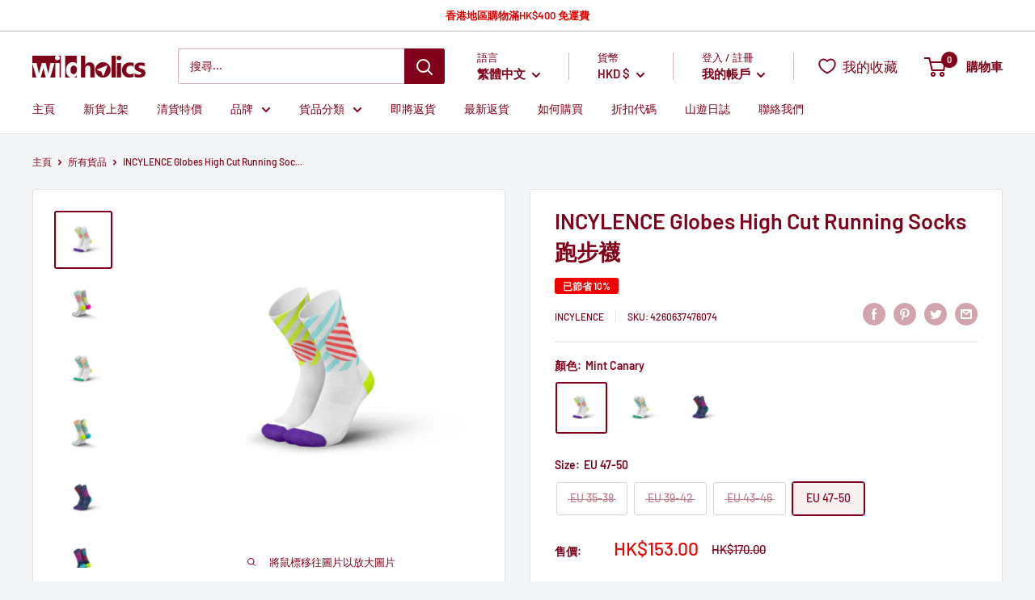

--- FILE ---
content_type: text/html; charset=utf-8
request_url: https://wildholics.com/products/incylence-globes-high-cut-running-socks
body_size: 87664
content:
<!doctype html>

<html class="no-js" lang="zh-TW">
  <head>
    <meta charset="utf-8">
    <meta name="viewport" content="width=device-width, initial-scale=1.0, height=device-height, minimum-scale=1.0, maximum-scale=5.0">
    <meta name="theme-color" content="#800019"><title>INCYLENCE Globes High Cut Running Socks 跑步襪
</title><meta name="description" content="INCYLENCE Globes High Cut Running Socks 跑步襪 | 現貨發售 | 德國直送 | 72小時內發貨 | 7天退換保証 | wildholics 戶外露營用品店"><link rel="canonical" href="https://wildholics.com/products/incylence-globes-high-cut-running-socks"><link rel="shortcut icon" href="//wildholics.com/cdn/shop/files/Favicon_bf439b7d-c0e9-40ef-b306-27cf6e171187_96x96.png?v=1614315121" type="image/png"><link rel="preload" as="style" href="//wildholics.com/cdn/shop/t/59/assets/theme.css?v=157069257828315511671665055814">
    <link rel="preload" as="script" href="//wildholics.com/cdn/shop/t/59/assets/theme.min.js?v=22624918157871358501719288290">
    <link rel="preconnect" href="https://cdn.shopify.com">
    <link rel="preconnect" href="https://fonts.shopifycdn.com">
    <link rel="dns-prefetch" href="https://productreviews.shopifycdn.com">
    <link rel="dns-prefetch" href="https://ajax.googleapis.com">
    <link rel="dns-prefetch" href="https://maps.googleapis.com">
    <link rel="dns-prefetch" href="https://maps.gstatic.com">

    <meta property="og:type" content="product">
  <meta property="og:title" content="INCYLENCE Globes High Cut Running Socks 跑步襪"><meta property="og:image" content="http://wildholics.com/cdn/shop/products/incylence-running-socks-high-cut-globes-mint-canary-1copy.jpg?v=1652412259">
    <meta property="og:image:secure_url" content="https://wildholics.com/cdn/shop/products/incylence-running-socks-high-cut-globes-mint-canary-1copy.jpg?v=1652412259">
    <meta property="og:image:width" content="1000">
    <meta property="og:image:height" content="1000"><meta property="product:price:amount" content="153.00">
  <meta property="product:price:currency" content="HKD"><meta property="og:description" content="INCYLENCE Globes High Cut Running Socks 跑步襪 | 現貨發售 | 德國直送 | 72小時內發貨 | 7天退換保証 | wildholics 戶外露營用品店"><meta property="og:url" content="https://wildholics.com/products/incylence-globes-high-cut-running-socks">
<meta property="og:site_name" content="wildholics"><meta name="twitter:card" content="summary"><meta name="twitter:title" content="INCYLENCE Globes High Cut Running Socks 跑步襪">
  <meta name="twitter:description" content="
	
		
			貨品編號&amp;nbsp;
			
			
				INCYLENCE Globes&amp;nbsp;High Cut Running Socks
			
			
		
		
			物料&amp;nbsp;
			
			
				56% Microlon&amp;reg;聚酰胺 (Polyamide)
				39% 聚酰胺纖維 (Polyamide)
				5% 彈性纖維
			
			
		
		
			尺寸&amp;nbsp;
			
			
				EU 35-38
				EU&amp;nbsp;39-42
				EU&amp;nbsp;43-46
				EU&amp;nbsp;47-49
			
			
		
		
			產品特色&amp;nbsp;
			
			
				由極輕、超細纖維 Microlon&amp;reg;製成，可確保最佳的性能，是實現最佳跑步效能所必需的
				除了有效的排汗管理外，透氣性和熱氣調節也極致出色
				腳下、腳跟和腳趾處的增厚加強確保了舒適性和耐用性
				襪口雙層捲邊設計在汗水流至鞋裡之前便已經吸收了汗水，同時提供令人舒適的緊身貼合性及防滑效果
				腳背處的設計則採用大面積輕薄透氣網狀織法，從而實現了完美出色的隔熱及透氣效果
				中足區域使用壓力設計，使襪子能完美貼合並緊緊包覆雙腳
				腳趾和腳後跟區域的額外襯墊可提供有效的緩沖和支撐，並確保耐用性
				Microlon&amp;reg;&amp;nbsp;-&amp;nbsp;耐穿｜輕巧｜隔熱｜透氣｜衛生｜環保
				雙層捲邊襪口設計快速吸收汗水濕氣
				壓力設計加強血液循環
				完美貼合
				無縫腳趾，避免摩擦
				透氣性和舒適性都非常出色，無論進行日常訓練，節奏跑和比賽都適合
				意大利製造
				*如您的尺寸為兩款之中間值，INCYLENCE 建議您選購較小的尺寸
			
			
		
		
			清洗方法&amp;nbsp;
			
			
				請使用冷水洗滌，不超過30&amp;deg;C
				不可烘乾
				不可整燙
			
			
		
	



">
  <meta name="twitter:image" content="https://wildholics.com/cdn/shop/products/incylence-running-socks-high-cut-globes-mint-canary-1copy_600x600_crop_center.jpg?v=1652412259">
    <link rel="preload" href="//wildholics.com/cdn/fonts/barlow/barlow_n6.329f582a81f63f125e63c20a5a80ae9477df68e1.woff2" as="font" type="font/woff2" crossorigin>
<link rel="preload" href="//wildholics.com/cdn/fonts/barlow/barlow_n5.a193a1990790eba0cc5cca569d23799830e90f07.woff2" as="font" type="font/woff2" crossorigin>

<style>
  @font-face {
  font-family: Barlow;
  font-weight: 600;
  font-style: normal;
  font-display: swap;
  src: url("//wildholics.com/cdn/fonts/barlow/barlow_n6.329f582a81f63f125e63c20a5a80ae9477df68e1.woff2") format("woff2"),
       url("//wildholics.com/cdn/fonts/barlow/barlow_n6.0163402e36247bcb8b02716880d0b39568412e9e.woff") format("woff");
}

  @font-face {
  font-family: Barlow;
  font-weight: 500;
  font-style: normal;
  font-display: swap;
  src: url("//wildholics.com/cdn/fonts/barlow/barlow_n5.a193a1990790eba0cc5cca569d23799830e90f07.woff2") format("woff2"),
       url("//wildholics.com/cdn/fonts/barlow/barlow_n5.ae31c82169b1dc0715609b8cc6a610b917808358.woff") format("woff");
}

@font-face {
  font-family: Barlow;
  font-weight: 600;
  font-style: normal;
  font-display: swap;
  src: url("//wildholics.com/cdn/fonts/barlow/barlow_n6.329f582a81f63f125e63c20a5a80ae9477df68e1.woff2") format("woff2"),
       url("//wildholics.com/cdn/fonts/barlow/barlow_n6.0163402e36247bcb8b02716880d0b39568412e9e.woff") format("woff");
}

@font-face {
  font-family: Barlow;
  font-weight: 600;
  font-style: italic;
  font-display: swap;
  src: url("//wildholics.com/cdn/fonts/barlow/barlow_i6.5a22bd20fb27bad4d7674cc6e666fb9c77d813bb.woff2") format("woff2"),
       url("//wildholics.com/cdn/fonts/barlow/barlow_i6.1c8787fcb59f3add01a87f21b38c7ef797e3b3a1.woff") format("woff");
}


  @font-face {
  font-family: Barlow;
  font-weight: 700;
  font-style: normal;
  font-display: swap;
  src: url("//wildholics.com/cdn/fonts/barlow/barlow_n7.691d1d11f150e857dcbc1c10ef03d825bc378d81.woff2") format("woff2"),
       url("//wildholics.com/cdn/fonts/barlow/barlow_n7.4fdbb1cb7da0e2c2f88492243ffa2b4f91924840.woff") format("woff");
}

  @font-face {
  font-family: Barlow;
  font-weight: 500;
  font-style: italic;
  font-display: swap;
  src: url("//wildholics.com/cdn/fonts/barlow/barlow_i5.714d58286997b65cd479af615cfa9bb0a117a573.woff2") format("woff2"),
       url("//wildholics.com/cdn/fonts/barlow/barlow_i5.0120f77e6447d3b5df4bbec8ad8c2d029d87fb21.woff") format("woff");
}

  @font-face {
  font-family: Barlow;
  font-weight: 700;
  font-style: italic;
  font-display: swap;
  src: url("//wildholics.com/cdn/fonts/barlow/barlow_i7.50e19d6cc2ba5146fa437a5a7443c76d5d730103.woff2") format("woff2"),
       url("//wildholics.com/cdn/fonts/barlow/barlow_i7.47e9f98f1b094d912e6fd631cc3fe93d9f40964f.woff") format("woff");
}


  :root {
    --default-text-font-size : 15px;
    --base-text-font-size    : 14px;
    --heading-font-family    : Barlow, sans-serif;
    --heading-font-weight    : 600;
    --heading-font-style     : normal;
    --text-font-family       : Barlow, sans-serif;
    --text-font-weight       : 500;
    --text-font-style        : normal;
    --text-font-bolder-weight: 600;
    --text-link-decoration   : underline;

    --text-color               : #800019;
    --text-color-rgb           : 128, 0, 25;
    --heading-color            : #800019;
    --border-color             : #e1e3e4;
    --border-color-rgb         : 225, 227, 228;
    --form-border-color        : #d4d6d8;
    --accent-color             : #800019;
    --accent-color-rgb         : 128, 0, 25;
    --link-color               : #800019;
    --link-color-hover         : #34000a;
    --background               : #f3f5f6;
    --secondary-background     : #ffffff;
    --secondary-background-rgb : 255, 255, 255;
    --accent-background        : rgba(128, 0, 25, 0.08);

    --input-background: #ffffff;

    --error-color       : #ff0000;
    --error-background  : rgba(255, 0, 0, 0.07);
    --success-color     : #00aa00;
    --success-background: rgba(0, 170, 0, 0.11);

    --primary-button-background      : #800019;
    --primary-button-background-rgb  : 128, 0, 25;
    --primary-button-text-color      : #ffffff;
    --secondary-button-background    : #800019;
    --secondary-button-background-rgb: 128, 0, 25;
    --secondary-button-text-color    : #ffffff;

    --header-background      : #ffffff;
    --header-text-color      : #800019;
    --header-light-text-color: #800019;
    --header-border-color    : rgba(128, 0, 25, 0.3);
    --header-accent-color    : #800019;

    --footer-background-color:    #f3f5f6;
    --footer-heading-text-color:  #800019;
    --footer-body-text-color:     #677279;
    --footer-body-text-color-rgb: 103, 114, 121;
    --footer-accent-color:        #800019;
    --footer-accent-color-rgb:    128, 0, 25;
    --footer-border:              1px solid var(--border-color);
    
    --flickity-arrow-color: #abb1b4;--product-on-sale-accent           : #ee0000;
    --product-on-sale-accent-rgb       : 238, 0, 0;
    --product-on-sale-color            : #ffffff;
    --product-in-stock-color           : #008a00;
    --product-low-stock-color          : #ee0000;
    --product-sold-out-color           : #8a9297;
    --product-custom-label-1-background: #008a00;
    --product-custom-label-1-color     : #ffffff;
    --product-custom-label-2-background: #00a500;
    --product-custom-label-2-color     : #ffffff;
    --product-review-star-color        : #ffbd00;

    --mobile-container-gutter : 20px;
    --desktop-container-gutter: 40px;
  }
</style>

<script>
  // IE11 does not have support for CSS variables, so we have to polyfill them
  if (!(((window || {}).CSS || {}).supports && window.CSS.supports('(--a: 0)'))) {
    const script = document.createElement('script');
    script.type = 'text/javascript';
    script.src = 'https://cdn.jsdelivr.net/npm/css-vars-ponyfill@2';
    script.onload = function() {
      cssVars({});
    };

    document.getElementsByTagName('head')[0].appendChild(script);
  }
</script>


    <script>window.performance && window.performance.mark && window.performance.mark('shopify.content_for_header.start');</script><meta name="google-site-verification" content="C2sOZYIl1G3BQkF0DHwk2rbgaQjBXA_PFJMpde6sMOw">
<meta name="facebook-domain-verification" content="kwzgpszazlx6hkbzkm73wnk1kso3po">
<meta name="facebook-domain-verification" content="zzrqtxgilzlk8pude4eoscdsua067j">
<meta id="shopify-digital-wallet" name="shopify-digital-wallet" content="/17086473/digital_wallets/dialog">
<link rel="alternate" hreflang="x-default" href="https://wildholics.com/products/incylence-globes-high-cut-running-socks">
<link rel="alternate" hreflang="zh-Hant" href="https://wildholics.com/products/incylence-globes-high-cut-running-socks">
<link rel="alternate" hreflang="en" href="https://wildholics.com/en/products/incylence-globes-high-cut-running-socks">
<link rel="alternate" hreflang="zh-Hant-AE" href="https://wildholics.com/products/incylence-globes-high-cut-running-socks">
<link rel="alternate" hreflang="zh-Hant-AU" href="https://wildholics.com/products/incylence-globes-high-cut-running-socks">
<link rel="alternate" hreflang="zh-Hant-CN" href="https://wildholics.com/products/incylence-globes-high-cut-running-socks">
<link rel="alternate" hreflang="zh-Hant-HK" href="https://wildholics.com/products/incylence-globes-high-cut-running-socks">
<link rel="alternate" hreflang="zh-Hant-ID" href="https://wildholics.com/products/incylence-globes-high-cut-running-socks">
<link rel="alternate" hreflang="zh-Hant-MO" href="https://wildholics.com/products/incylence-globes-high-cut-running-socks">
<link rel="alternate" hreflang="zh-Hant-MY" href="https://wildholics.com/products/incylence-globes-high-cut-running-socks">
<link rel="alternate" hreflang="zh-Hant-NZ" href="https://wildholics.com/products/incylence-globes-high-cut-running-socks">
<link rel="alternate" hreflang="zh-Hant-PH" href="https://wildholics.com/products/incylence-globes-high-cut-running-socks">
<link rel="alternate" hreflang="zh-Hant-SG" href="https://wildholics.com/products/incylence-globes-high-cut-running-socks">
<link rel="alternate" hreflang="zh-Hant-TH" href="https://wildholics.com/products/incylence-globes-high-cut-running-socks">
<link rel="alternate" hreflang="zh-Hant-TW" href="https://wildholics.com/products/incylence-globes-high-cut-running-socks">
<link rel="alternate" type="application/json+oembed" href="https://wildholics.com/products/incylence-globes-high-cut-running-socks.oembed">
<script async="async" src="/checkouts/internal/preloads.js?locale=zh-HK"></script>
<script id="shopify-features" type="application/json">{"accessToken":"afb8c37232b93765443a960c3a9b7ee3","betas":["rich-media-storefront-analytics"],"domain":"wildholics.com","predictiveSearch":true,"shopId":17086473,"locale":"zh-tw"}</script>
<script>var Shopify = Shopify || {};
Shopify.shop = "wildholics.myshopify.com";
Shopify.locale = "zh-TW";
Shopify.currency = {"active":"HKD","rate":"1.0"};
Shopify.country = "HK";
Shopify.theme = {"name":"Warehouse (App: Limit Purchase)","id":129600159981,"schema_name":"Warehouse","schema_version":"1.16.2","theme_store_id":871,"role":"main"};
Shopify.theme.handle = "null";
Shopify.theme.style = {"id":null,"handle":null};
Shopify.cdnHost = "wildholics.com/cdn";
Shopify.routes = Shopify.routes || {};
Shopify.routes.root = "/";</script>
<script type="module">!function(o){(o.Shopify=o.Shopify||{}).modules=!0}(window);</script>
<script>!function(o){function n(){var o=[];function n(){o.push(Array.prototype.slice.apply(arguments))}return n.q=o,n}var t=o.Shopify=o.Shopify||{};t.loadFeatures=n(),t.autoloadFeatures=n()}(window);</script>
<script id="shop-js-analytics" type="application/json">{"pageType":"product"}</script>
<script defer="defer" async type="module" src="//wildholics.com/cdn/shopifycloud/shop-js/modules/v2/client.init-shop-cart-sync_D9dVssWa.zh-TW.esm.js"></script>
<script defer="defer" async type="module" src="//wildholics.com/cdn/shopifycloud/shop-js/modules/v2/chunk.common_OJXd8nZT.esm.js"></script>
<script type="module">
  await import("//wildholics.com/cdn/shopifycloud/shop-js/modules/v2/client.init-shop-cart-sync_D9dVssWa.zh-TW.esm.js");
await import("//wildholics.com/cdn/shopifycloud/shop-js/modules/v2/chunk.common_OJXd8nZT.esm.js");

  window.Shopify.SignInWithShop?.initShopCartSync?.({"fedCMEnabled":true,"windoidEnabled":true});

</script>
<script>(function() {
  var isLoaded = false;
  function asyncLoad() {
    if (isLoaded) return;
    isLoaded = true;
    var urls = ["https:\/\/d3p29gcwgas9m8.cloudfront.net\/assets\/js\/index.js?shop=wildholics.myshopify.com","https:\/\/pickupoptions-scriptglobal.wavecommerce.hk\/localpickup.js?secret=ce61ad6bcf5a466e8e584e484042e883\u0026shop=wildholics.myshopify.com","https:\/\/omnisnippet1.com\/platforms\/shopify.js?source=scriptTag\u0026v=2025-05-15T12\u0026shop=wildholics.myshopify.com","\/\/cdn.shopify.com\/proxy\/571a273fb948d6a8103e9022b265672586e82c34e3a36a183ca36c06f0f37d4a\/d33a6lvgbd0fej.cloudfront.net\/script_tag\/secomapp.scripttag.js?shop=wildholics.myshopify.com\u0026sp-cache-control=cHVibGljLCBtYXgtYWdlPTkwMA"];
    for (var i = 0; i < urls.length; i++) {
      var s = document.createElement('script');
      s.type = 'text/javascript';
      s.async = true;
      s.src = urls[i];
      var x = document.getElementsByTagName('script')[0];
      x.parentNode.insertBefore(s, x);
    }
  };
  if(window.attachEvent) {
    window.attachEvent('onload', asyncLoad);
  } else {
    window.addEventListener('load', asyncLoad, false);
  }
})();</script>
<script id="__st">var __st={"a":17086473,"offset":28800,"reqid":"32424bf4-50b2-4d1b-b98f-1f11cff0fe1a-1768840628","pageurl":"wildholics.com\/products\/incylence-globes-high-cut-running-socks","u":"66a6b0a85e5a","p":"product","rtyp":"product","rid":7744454557933};</script>
<script>window.ShopifyPaypalV4VisibilityTracking = true;</script>
<script id="captcha-bootstrap">!function(){'use strict';const t='contact',e='account',n='new_comment',o=[[t,t],['blogs',n],['comments',n],[t,'customer']],c=[[e,'customer_login'],[e,'guest_login'],[e,'recover_customer_password'],[e,'create_customer']],r=t=>t.map((([t,e])=>`form[action*='/${t}']:not([data-nocaptcha='true']) input[name='form_type'][value='${e}']`)).join(','),a=t=>()=>t?[...document.querySelectorAll(t)].map((t=>t.form)):[];function s(){const t=[...o],e=r(t);return a(e)}const i='password',u='form_key',d=['recaptcha-v3-token','g-recaptcha-response','h-captcha-response',i],f=()=>{try{return window.sessionStorage}catch{return}},m='__shopify_v',_=t=>t.elements[u];function p(t,e,n=!1){try{const o=window.sessionStorage,c=JSON.parse(o.getItem(e)),{data:r}=function(t){const{data:e,action:n}=t;return t[m]||n?{data:e,action:n}:{data:t,action:n}}(c);for(const[e,n]of Object.entries(r))t.elements[e]&&(t.elements[e].value=n);n&&o.removeItem(e)}catch(o){console.error('form repopulation failed',{error:o})}}const l='form_type',E='cptcha';function T(t){t.dataset[E]=!0}const w=window,h=w.document,L='Shopify',v='ce_forms',y='captcha';let A=!1;((t,e)=>{const n=(g='f06e6c50-85a8-45c8-87d0-21a2b65856fe',I='https://cdn.shopify.com/shopifycloud/storefront-forms-hcaptcha/ce_storefront_forms_captcha_hcaptcha.v1.5.2.iife.js',D={infoText:'已受到 hCaptcha 保護',privacyText:'隱私',termsText:'條款'},(t,e,n)=>{const o=w[L][v],c=o.bindForm;if(c)return c(t,g,e,D).then(n);var r;o.q.push([[t,g,e,D],n]),r=I,A||(h.body.append(Object.assign(h.createElement('script'),{id:'captcha-provider',async:!0,src:r})),A=!0)});var g,I,D;w[L]=w[L]||{},w[L][v]=w[L][v]||{},w[L][v].q=[],w[L][y]=w[L][y]||{},w[L][y].protect=function(t,e){n(t,void 0,e),T(t)},Object.freeze(w[L][y]),function(t,e,n,w,h,L){const[v,y,A,g]=function(t,e,n){const i=e?o:[],u=t?c:[],d=[...i,...u],f=r(d),m=r(i),_=r(d.filter((([t,e])=>n.includes(e))));return[a(f),a(m),a(_),s()]}(w,h,L),I=t=>{const e=t.target;return e instanceof HTMLFormElement?e:e&&e.form},D=t=>v().includes(t);t.addEventListener('submit',(t=>{const e=I(t);if(!e)return;const n=D(e)&&!e.dataset.hcaptchaBound&&!e.dataset.recaptchaBound,o=_(e),c=g().includes(e)&&(!o||!o.value);(n||c)&&t.preventDefault(),c&&!n&&(function(t){try{if(!f())return;!function(t){const e=f();if(!e)return;const n=_(t);if(!n)return;const o=n.value;o&&e.removeItem(o)}(t);const e=Array.from(Array(32),(()=>Math.random().toString(36)[2])).join('');!function(t,e){_(t)||t.append(Object.assign(document.createElement('input'),{type:'hidden',name:u})),t.elements[u].value=e}(t,e),function(t,e){const n=f();if(!n)return;const o=[...t.querySelectorAll(`input[type='${i}']`)].map((({name:t})=>t)),c=[...d,...o],r={};for(const[a,s]of new FormData(t).entries())c.includes(a)||(r[a]=s);n.setItem(e,JSON.stringify({[m]:1,action:t.action,data:r}))}(t,e)}catch(e){console.error('failed to persist form',e)}}(e),e.submit())}));const S=(t,e)=>{t&&!t.dataset[E]&&(n(t,e.some((e=>e===t))),T(t))};for(const o of['focusin','change'])t.addEventListener(o,(t=>{const e=I(t);D(e)&&S(e,y())}));const B=e.get('form_key'),M=e.get(l),P=B&&M;t.addEventListener('DOMContentLoaded',(()=>{const t=y();if(P)for(const e of t)e.elements[l].value===M&&p(e,B);[...new Set([...A(),...v().filter((t=>'true'===t.dataset.shopifyCaptcha))])].forEach((e=>S(e,t)))}))}(h,new URLSearchParams(w.location.search),n,t,e,['guest_login'])})(!0,!0)}();</script>
<script integrity="sha256-4kQ18oKyAcykRKYeNunJcIwy7WH5gtpwJnB7kiuLZ1E=" data-source-attribution="shopify.loadfeatures" defer="defer" src="//wildholics.com/cdn/shopifycloud/storefront/assets/storefront/load_feature-a0a9edcb.js" crossorigin="anonymous"></script>
<script data-source-attribution="shopify.dynamic_checkout.dynamic.init">var Shopify=Shopify||{};Shopify.PaymentButton=Shopify.PaymentButton||{isStorefrontPortableWallets:!0,init:function(){window.Shopify.PaymentButton.init=function(){};var t=document.createElement("script");t.src="https://wildholics.com/cdn/shopifycloud/portable-wallets/latest/portable-wallets.zh-tw.js",t.type="module",document.head.appendChild(t)}};
</script>
<script data-source-attribution="shopify.dynamic_checkout.buyer_consent">
  function portableWalletsHideBuyerConsent(e){var t=document.getElementById("shopify-buyer-consent"),n=document.getElementById("shopify-subscription-policy-button");t&&n&&(t.classList.add("hidden"),t.setAttribute("aria-hidden","true"),n.removeEventListener("click",e))}function portableWalletsShowBuyerConsent(e){var t=document.getElementById("shopify-buyer-consent"),n=document.getElementById("shopify-subscription-policy-button");t&&n&&(t.classList.remove("hidden"),t.removeAttribute("aria-hidden"),n.addEventListener("click",e))}window.Shopify?.PaymentButton&&(window.Shopify.PaymentButton.hideBuyerConsent=portableWalletsHideBuyerConsent,window.Shopify.PaymentButton.showBuyerConsent=portableWalletsShowBuyerConsent);
</script>
<script data-source-attribution="shopify.dynamic_checkout.cart.bootstrap">document.addEventListener("DOMContentLoaded",(function(){function t(){return document.querySelector("shopify-accelerated-checkout-cart, shopify-accelerated-checkout")}if(t())Shopify.PaymentButton.init();else{new MutationObserver((function(e,n){t()&&(Shopify.PaymentButton.init(),n.disconnect())})).observe(document.body,{childList:!0,subtree:!0})}}));
</script>

<script>window.performance && window.performance.mark && window.performance.mark('shopify.content_for_header.end');</script>
  <script type="text/javascript">
  function initAppmate(Appmate){
    var wkSettings = {
      shop: {
        domain: 'wildholics.com',
        permanent_domain: 'wildholics.myshopify.com',
        currency: 'HKD',
        name: 'wildholics',
      },
      session: {
        customer: '',
        customer_email: '',
      },
      globals: {
        settings: {
          app_wk_icon: '',
          app_wk_products_per_row: 6,
          money_format: '<span class=money>HK${{amount}}</span>',
          root_url: '',
        },
        locale: {
          wishlist: "我的收藏",
          wishlist_empty_note: "你的收藏現在是空的!",
          add_to_wishlist: "加入我的收藏",
          remove_from_wishlist: "從我的收藏移除",
          clear_wishlist: "清空我的收藏",
          in_wishlist: "我的收藏內",
          share_wishlist: "分享我的收藏",
          copy_share_link: "連結",
          share_link_copied: "已複製連結",
          share_by_email_body: "這是我的收藏的連結:",
          login_or_signup_note: "To save your wishlist please <a href='/account/login'>login</a> or <a href='/account/register'>sign up</a>.",
          add_to_cart: "加入購物車",
          sold_out: "已售罄",
          view_product: "檢視貨品",
          view_wishlist: "檢視我的收藏",
          share_on_facebook: "分享至Facebook",
          share_on_twitter: "分享至Twitter",
          share_on_pinterest: "分享至Pinterest",
          share_with_whatsapp: "以Whatsapp分享",
          share_by_email: "以電郵分享",
          get_link: "獲取連結",
          send_to_customer_service: "Send to customer service",
        },
        customer: '',
        customer_accounts_enabled: true,
      },
      wishlist: {
        filter: function(product) {
          return !product.hidden;
        },
        loginRequired: false,
        handle: "/pages/wishlist",
        share: {
          handle: "/pages/shared-wishlist",
          title: "我的收藏",
          description: "Check out some of my favorite things @ wildholics.",
          imageTitle: Appmate.config.shop.name,
          hashTags: 'wishlist',
          twitterUser: false
        }
      },
      tracking: {
        drip: false,
        facebook: false,
        google: false,
        klaviyo: false,
        simonData: false
      },
    };

    Appmate.wk.on({
      'click [data-wk-add-product]': eventHandler(function(){
        var productId = this.getAttribute('data-wk-add-product');
        var select = Appmate.wk.$(this).parents('form').find('select[name="id"]');
        var variantId = select.length ? select.val() : undefined;
        Appmate.wk.addProduct(productId, variantId);
      }),
      'click [data-wk-remove-product]': eventHandler(function(){
        var productId = this.getAttribute('data-wk-remove-product');
        Appmate.wk.removeProduct(productId);
      }),
      'click [data-wk-remove-item]': eventHandler(function(){
        var itemId = this.getAttribute('data-wk-remove-item');
        fadeOrNot(this, function() {
          Appmate.wk.removeItem(itemId);
        });
      }),
      'click [data-wk-clear-wishlist]': eventHandler(function(){
        var wishlistId = this.getAttribute('data-wk-clear-wishlist');
        Appmate.wk.clear(wishlistId);
      }),
      'click [data-wk-move-to-cart]': eventHandler(function(){
        var $elem = Appmate.wk.$(this);
        $form = $elem.parents('form');
        $elem.prop("disabled", true);

        var item = this.getAttribute('data-wk-move-to-cart');
        var formData = $form.serialize();

        Appmate.wk.getItem(item).then(function(product){
          Appmate.wk.trackEvent("Added to Cart", {
            product: product,
            variant: product.selected_or_first_available_variant || {},
          });
        })

        fadeOrNot(this, function(){
          Appmate.wk
          .addToCart(formData)
          .then(function(product){
            $elem.prop("disabled", false);
            window.scrollTo(0, 0);
            location.reload();
          });
        }, true);
      }),
      'click [data-wk-share]': eventHandler(function(){
        var params = {
          wkShareService: this.getAttribute("data-wk-share-service"),
          wkShare: this.getAttribute("data-wk-share"),
          wkShareImage: this.getAttribute("data-wk-share-image")
        };
        var shareLink = Appmate.wk.getShareLink(params);

        Appmate.wk.trackEvent("Shared Wishlist", {
          shareService: params.wkShareService
        });

        switch (params.wkShareService) {
          case 'link':
            Appmate.wk.$('#wk-share-link-text').addClass('wk-visible').find('.wk-text').html(shareLink);
            var copyButton = Appmate.wk.$('#wk-share-link-text .wk-clipboard');
            var copyText = copyButton.html();
            var clipboard = Appmate.wk.clipboard(copyButton[0]);
            clipboard.on('success', function(e) {
              copyButton.html(Appmate.globals.locale.share_link_copied);
              setTimeout(function(){
                copyButton.html(copyText);
              }, 2000);
            });
            break;
          case 'email':
            window.location.href = shareLink;
            break;
          case 'contact':
            var contactUrl = '/pages/contact';
            var message = Appmate.globals.locale.share_by_email_body + '\n' + shareLink;
            window.location.href=contactUrl + '?message=' + encodeURIComponent(message);
            break;
          default:
            window.open(
              shareLink,
              'wishlist_share',
              'height=590, width=770, toolbar=no, menubar=no, scrollbars=no, resizable=no, location=no, directories=no, status=no'
            );
        }
      }),
      'render .wk-option-select': function(elem){
        if (!Appmate.globals.settings.root_url) {
          appmateOptionSelect(elem);
        }
      },
      'render [data-wk-item]': function(elem){
        if (Appmate.globals.settings.root_url) {
          Appmate.wk.getItem(elem.getAttribute("data-wk-item")).then(function(product) {
            Appmate.wk.loadProduct(product.handle)
            .then(function(product) {
              const select = Appmate.wk.$(elem).find(".wk-option-select")[0];
              product.options = product.options.map(function(option){return option.name});
              product.variants.forEach(function(variant){
                variant.product_id = product.id;
                variant.price /= 100;
              });
              appmateOptionSelect(select, product);

              Appmate.wk.$(elem).find(".wk-product-title a").html(product.title).css({opacity: 1});
            })
          });
        }
      },
      'login-required': function (intent) {
        var redirect = {
          path: window.location.pathname,
          intent: intent
        };
        window.location = '/account/login?wk-redirect=' + encodeURIComponent(JSON.stringify(redirect));
      },
      'ready': function () {
        var redirect = Appmate.wk.getQueryParam('wk-redirect');
        if (redirect) {
          Appmate.wk.addLoginRedirect(Appmate.wk.$('#customer_login'), JSON.parse(redirect));
        }
        var intent = Appmate.wk.getQueryParam('wk-intent');
        if (intent) {
          intent = JSON.parse(intent);
          switch (intent.action) {
            case 'addProduct':
              Appmate.wk.addProduct(intent.product, intent.variant)
              break;
            default:
              console.warn('Wishlist King: Intent not implemented', intent)
          }
          if (window.history && window.history.pushState) {
            history.pushState(null, null, window.location.pathname);
          }
        }
      }
    });

    Appmate.init(wkSettings);

    function appmateSelectCallback(variant, selector) {
      var shop = Appmate.wk.globals.shop;
      var product = Appmate.wk.getProduct(variant.product_id);
      var itemId = Appmate.wk.$(selector.variantIdField).parents('[data-wk-item]').attr('data-wk-item');
      var container = Appmate.wk.$('#wk-item-' + itemId);

      if (variant && !window.location.pathname.includes("shared")) {
        Appmate.wk.updateItem(itemId, {selected_variant_id: variant.id});
      }

      var imageUrl = '';

      if (variant && variant.image) {
        imageUrl = Appmate.wk.filters.img_url(variant, '1000x');
      } else if (product) {
        imageUrl = Appmate.wk.filters.img_url(product, '1000x');
      }

      if (imageUrl) {
        container.find('.wk-variant-image').attr('src', imageUrl);
      }

      var formatMoney = Appmate.wk.filters.money;

      if (!product.hidden && variant && (variant.available || variant.inventory_policy === 'continue')) {
        container.find('.wk-add-to-cart').removeAttr('disabled').removeClass('disabled').attr('value', Appmate.globals.locale.add_to_cart);
        if(parseFloat(variant.price) < parseFloat(variant.compare_at_price)){
          container.find('.wk-price-preview').html(formatMoney(variant.price) + " <del>" + formatMoney(variant.compare_at_price) + "</del>");
        } else {
          container.find('.wk-price-preview').html(formatMoney(variant.price));
        }
      } else {
        container.find('.wk-add-to-cart').addClass('disabled').attr('disabled', 'disabled').attr('value', Appmate.globals.locale.sold_out);
        container.find('.wk-price-preview').text(Appmate.globals.locale.sold_out);
      }
    };

    function appmateOptionSelect(el, translatedPoduct){
      if (!Shopify || !Shopify.OptionSelectors) {
        throw new Error('Missing option_selection.js! Please check templates/page.wishlist.liquid');
      }

      var id = el.getAttribute('id');
      var itemId = Appmate.wk.$(el).parents('[data-wk-item]').attr('data-wk-item');
      var container = Appmate.wk.$('#wk-item-' + itemId);

      Appmate.wk.getItem(itemId).then(function(product){
        var selector = new Shopify.OptionSelectors(id, {
          product: translatedPoduct || product,
          onVariantSelected: appmateSelectCallback,
          enableHistoryState: false
        });

        if (product.selected_variant_id) {
          selector.selectVariant(product.selected_variant_id);
        }

        selector.selectors.forEach(function(selector){
          if (selector.values.length < 2) {
            Appmate.wk.$(selector.element).parents(".selector-wrapper").css({display: "none"});
          }
        });

        for (var i = 0; i < selector.selectors.length; i++) {
          for (var j = 0; j < selector.selectors[i].values.length; j++) {
            var originalIndex = (i + 1) * j;
            var disabled = selector.variantIdField.options[originalIndex].getAttribute("disabled");
            if (disabled) {
              selector.selectors[i].element.options[j].setAttribute("disabled", disabled);
            } else {
              selector.selectors[i].element.options[j].removeAttribute("disabled");
            }
          }
        }

        // Add label if only one product option and it isn't 'Title'.
        if (product.options.length == 1 && product.options[0] != 'Title') {
          Appmate.wk.$(container)
          .find('.selector-wrapper:first-child')
          .prepend('<label>' + product.options[0] + '</label>');
        }
      });
    }

    function eventHandler (callback) {
      return function (event) {
        if (typeof callback === 'function') {
          callback.call(this, event)
        }
        if (event) {
          event.preventDefault();
          event.stopPropagation();
        }
      }
    }

    function fadeOrNot(elem, callback, shouldNotFade){
      if (typeof $ !== "function") {
        callback();
        return;
      }
      var $elem = $(elem);
  	  if (!shouldNotFade && $elem.parents('.wk-fadeout').length) {
        $elem.parents('.wk-fadeout').fadeOut(callback);
      } else {
        callback();
      }
    }
  }
</script>



<script
  id="wishlist-icon"
  data="wishlist"
  type="text/x-template"
  app="wishlist-king"
>
  <svg role="presentation" viewBox="0 0 18 16" preserveAspectRatio="xMidYMid meet">
    <path d="M9.01163699,14.9053769 C8.72930024,14.7740736 8.41492611,14.6176996 8.07646224,14.4366167 C7.06926649,13.897753 6.06198912,13.2561336 5.12636931,12.5170512 C2.52930452,10.4655288 1.00308384,8.09476443 1.00000218,5.44184117 C0.997549066,2.99198843 2.92175104,1.01242822 5.28303025,1.01000225 C6.41066623,1.00972036 7.49184369,1.4629765 8.28270844,2.2678673 L8.99827421,2.9961237 L9.71152148,2.26559643 C10.4995294,1.45849728 11.5791258,1.0023831 12.7071151,1.00000055 L12.7060299,1.00000225 C15.0693815,0.997574983 16.9967334,2.97018759 17.0000037,5.421337 C17.0038592,8.07662382 15.4809572,10.4530151 12.8850542,12.5121483 C11.9520963,13.2521931 10.9477036,13.8951276 9.94340074,14.4354976 C9.60619585,14.6169323 9.29297309,14.7736855 9.01163699,14.9053769 Z"></path>
  </svg>
</script>

<script
  id="wishlist-icon-remove"
  data="wishlist"
  type="text/x-template"
  app="wishlist-king"
>
  <svg role="presentation" viewBox="0 0 16 14">
    <path d="M15 0L1 14m14 0L1 0" stroke="currentColor" fill="none" fill-rule="evenodd"></path>
  </svg>
</script>

<script
  id="wishlist-link"
  data="wishlist"
  type="text/x-template"
  app="wishlist-king"
>
  <a href="{{ wishlist.url }}" class="wk-link wk-{{ wishlist.state }}"
     title="{{ locale.view_wishlist }}">
    <div class="wk-icon">{% include 'wishlist-icon' %}</div>
    <span class="wk-label">{{ locale.wishlist }}</span>
    <span class="wk-count">{{ wishlist.item_count }}</span>
  </a>
</script>

<script
  id="wishlist-link-li"
  data="wishlist"
  type="text/x-template"
  app="wishlist-king"
>
  <li class="wishlist-link-li wk-{{ wishlist.state }}">
    {% include 'wishlist-link' %}
  </li>
</script>

<script
  id="wishlist-button-product"
  data="product"
  type="text/x-template"
  app="wishlist-king"
>
  {% if product.in_wishlist %}
    {% assign btn_text = locale.in_wishlist %}
    {% assign btn_title = locale.remove_from_wishlist %}
    {% assign btn_action = 'wk-remove-product' %}
  {% else %}
    {% assign btn_text = locale.add_to_wishlist %}
    {% assign btn_title = locale.add_to_wishlist %}
    {% assign btn_action = 'wk-add-product' %}
  {% endif %}

  <button type="button" class="wk-button-product {{ btn_action }}" title="{{ btn_title }}" data-{{ btn_action }}="{{ product.id }}">
    <div class="wk-icon">{% include 'wishlist-icon' %}</div>
    <span class="wk-label">{{ btn_text }}</span>
  </button>
</script>

<script
  id="wishlist-button-collection"
  data="product"
  type="text/x-template"
  app="wishlist-king"
>
  {% if product.in_wishlist %}
    {% assign btn_text = locale.in_wishlist %}
    {% assign btn_title = locale.remove_from_wishlist %}
    {% assign btn_action = 'wk-remove-product' %}
  {% else %}
    {% assign btn_text = locale.add_to_wishlist %}
    {% assign btn_title = locale.add_to_wishlist %}
    {% assign btn_action = 'wk-add-product' %}
  {% endif %}

  <button type="button" class="wk-button-collection {{ btn_action }}" title="{{ btn_title }}" data-{{ btn_action }}="{{ product.id }}">
    <div class="wk-icon">{% include 'wishlist-icon' %}</div>
    <span class="wk-label">{{ btn_text }}</span>
  </button>
</script>

<script
  id="wishlist-button-wishlist-page"
  data="product"
  type="text/x-template"
  app="wishlist-king"
>
  {% if wishlist.read_only %}
    {% assign item_id = product.id %}
  {% else %}
    {% assign item_id = product.wishlist_item_id %}
  {% endif %}

  {% assign add_class = '' %}
  {% if product.in_wishlist and wishlist.read_only == true %}
    {% assign btn_text = locale.in_wishlist %}
    {% assign btn_title = locale.remove_from_wishlist %}
    {% assign btn_action = 'wk-remove-product' %}
    {% assign btn_icon = 'wishlist-icon' %}
  {% elsif product.in_wishlist and wishlist.read_only == false %}
    {% assign btn_text = locale.in_wishlist %}
    {% assign btn_title = locale.remove_from_wishlist %}
    {% assign btn_action = 'wk-remove-item' %}
    {% assign btn_icon = 'wishlist-icon-remove' %}
    {% assign add_class = 'wk-with-hover' %}
  {% else %}
    {% assign btn_text = locale.add_to_wishlist %}
    {% assign btn_title = locale.add_to_wishlist %}
    {% assign btn_action = 'wk-add-product' %}
    {% assign btn_icon = 'wishlist-icon' %}
    {% assign add_class = 'wk-with-hover' %}
  {% endif %}

  <button type="button" class="wk-button-wishlist-page {{ btn_action }} {{ add_class }}" title="{{ btn_title }}" data-{{ btn_action }}="{{ item_id }}">
    <div class="wk-icon">
      {% include btn_icon %}
    </div>
    <span class="wk-label">{{ btn_text }}</span>
  </button>
</script>

<script
  id="wishlist-button-wishlist-clear"
  data="wishlist"
  type="text/x-template"
  app="wishlist-king"
>
  {% assign btn_text = locale.clear_wishlist %}
  {% assign btn_title = locale.clear_wishlist %}
  {% assign btn_class = 'wk-button-wishlist-clear' %}

  <button type="button" class="{{ btn_class }}" title="{{ btn_title }}" data-wk-clear-wishlist="{{ wishlist.permaId }}">
    <span class="wk-label">{{ btn_text }}</span>
  </button>
</script>

<script
  id="wishlist-collection-shared"
  data="shared_wishlist"
  type="text/x-template"
  app="wishlist-king"
>
  {% assign wishlist = shared_wishlist %}
  {% include 'wishlist-collection' with wishlist %}
</script>

<script
  id="wishlist-collection"
  data="wishlist"
  type="text/x-template"
  app="wishlist-king"
>
  <div class='wishlist-collection'>
  {% if wishlist.item_count == 0 %}
    {% include 'wishlist-collection-empty' %}
  {% else %}
    {% if customer_accounts_enabled and customer == false and wishlist.read_only == false %}
      {% include 'wishlist-collection-login-note' %}
    {% endif %}

    {% unless wishlist.read_only %}
      {% include 'wishlist-collection-share' %}
    {% endunless %}

    {% include 'wishlist-collection-loop' %}

    {% unless wishlist.read_only %}
      {% include 'wishlist-button-wishlist-clear' %}
    {% endunless %}
  {% endif %}
  </div>
</script>

<script
  id="wishlist-collection-empty"
  data="wishlist"
  type="text/x-template"
  app="wishlist-king"
>
  <div class="wk-row">
    <div class="wk-span12">
      <h3 class="wk-wishlist-empty-note">{{ locale.wishlist_empty_note }}</h3>
    </div>
  </div>
</script>

<script
  id="wishlist-collection-login-note"
  data="wishlist"
  type="text/x-template"
  app="wishlist-king"
>
  <div class="wk-row">
    <p class="wk-span12 wk-login-note">
      {{ locale.login_or_signup_note }}
    </p>
  </div>
</script>

<script
  id="wishlist-collection-share"
  data="wishlist"
  type="text/x-template"
  app="wishlist-king"
>
  <h3 id="wk-share-head">{{ locale.share_wishlist }}</h3>
  <ul id="wk-share-list">
    <li>{% include 'wishlist-share-button-fb' %}</li>
    <li>{% include 'wishlist-share-button-pinterest' %}</li>
    <li>{% include 'wishlist-share-button-twitter' %}</li>
    <li>{% include 'wishlist-share-button-email' %}</li>
    <li>{% include 'wishlist-share-button-link' %}</li>
    {% comment %}
    <li>{% include 'wishlist-share-button-contact' %}</li>
    {% endcomment %}
    <li id="wk-share-whatsapp">{% include 'wishlist-share-button-whatsapp' %}</li>
  </ul>
  <div id="wk-share-link-text"><span class="wk-text"></span><button class="wk-clipboard" data-clipboard-target="#wk-share-link-text .wk-text">{{ locale.copy_share_link }}</button></div>
</script>

<script
  id="wishlist-collection-loop"
  data="wishlist"
  type="text/x-template"
  app="wishlist-king"
>
  <div class="wk-row">
    {% assign item_count = 0 %}
    {% assign products = wishlist.products | reverse %}
    {% for product in products %}
      {% assign item_count = item_count | plus: 1 %}
      {% unless limit and item_count > limit %}
        {% assign hide_default_title = false %}
        {% if product.variants.length == 1 and product.variants[0].title contains 'Default' %}
          {% assign hide_default_title = true %}
        {% endif %}

        {% assign items_per_row = settings.app_wk_products_per_row %}
        {% assign wk_item_width = 100 | divided_by: items_per_row %}

        <div class="wk-item-column" style="width: {{ wk_item_width }}%">
          <div id="wk-item-{{ product.wishlist_item_id }}" class="wk-item {{ wk_item_class }} {% unless wishlist.read_only %}wk-fadeout{% endunless %}" data-wk-item="{{ product.wishlist_item_id }}">

            {% include 'wishlist-collection-product-image' with product %}
            {% include 'wishlist-button-wishlist-page' with product %}
            {% include 'wishlist-collection-product-title' with product %}
            {% include 'wishlist-collection-product-price' %}
            {% include 'wishlist-collection-product-form' with product %}
          </div>
        </div>
      {% endunless %}
    {% endfor %}
  </div>
</script>

<script
  id="wishlist-collection-product-image"
  data="wishlist"
  type="text/x-template"
  app="wishlist-king"
>
  <div class="wk-image">
    <a href="{{ product | variant_url }}" class="wk-variant-link wk-content" title="{{ locale.view_product }}">
      <img class="wk-variant-image"
         src="{{ product | variant_img_url: '1000x' }}"
         alt="{{ product.title }}" />
    </a>
  </div>
</script>

<script
  id="wishlist-collection-product-title"
  data="wishlist"
  type="text/x-template"
  app="wishlist-king"
>
  <div class="wk-product-title">
    <a href="{{ product | variant_url }}" class="wk-variant-link" {% if settings.root_url %}style="opacity: 0;"{% endif %}>{{ product.title }}</a>
  </div>
</script>

<script
  id="wishlist-collection-product-price"
  data="wishlist"
  type="text/x-template"
  app="wishlist-king"
>
  {% assign variant = product.selected_or_first_available_variant %}
  <div class="wk-purchase">
    <span class="wk-price wk-price-preview">
      {% if variant.price >= variant.compare_at_price %}
      {{ variant.price | money }}
      {% else %}
      <span class="saleprice">{{ variant.price | money }}</span> <del>{{ variant.compare_at_price | money }}</del>
      {% endif %}
    </span>
  </div>
</script>

<script
  id="wishlist-collection-product-form"
  data="wishlist"
  type="text/x-template"
  app="wishlist-king"
>
  <form id="wk-add-item-form-{{ product.wishlist_item_id }}" action="/cart/add" method="post" class="wk-add-item-form">

    <!-- Begin product options -->
    <div class="wk-product-options {% if hide_default_title %}wk-no-options{% endif %}">

      <div class="wk-select" {% if hide_default_title %} style="display:none"{% endif %}>
        <select id="wk-option-select-{{ product.wishlist_item_id }}" class="wk-option-select" name="id">

          {% for variant in product.variants %}
          <option value="{{ variant.id }}" {% if variant == product.selected_or_first_available_variant %}selected="selected"{% endif %} {% unless variant.available or variant.inventory_policy == "continue" %}disabled="disabled"{% endunless %}>
            {{ variant.title }} - {{ variant.price | money }}
          </option>
          {% endfor %}

        </select>
      </div>

      {% comment %}
        <div class="wk-selector-wrapper">
          <label>Quantity</label>
          <input class="wk-quantity" type="number" name="quantity" value="1" class="wk-item-quantity" />
        </div>
      {% endcomment %}

      <div class="wk-purchase-section{% if product.variants.length > 1 %} wk-multiple{% endif %}">
        {% unless product.available %}
        <input type="submit" class="wk-add-to-cart disabled" disabled="disabled" value="Sold Out" />
        {% else %}
          {% assign cart_action = 'wk-move-to-cart' %}
          {% if wishlist.read_only %}
            {% assign cart_action = 'wk-add-to-cart' %}
          {% endif %}
          <input type="submit" class="wk-add-to-cart" data-{{ cart_action }}="{{ product.wishlist_item_id }}" name="add" value="{{ locale.add_to_cart }}" />
        {% endunless %}
      </div>
    </div>
    <!-- End product options -->
  </form>
</script>

<script
  id="wishlist-share-button-fb"
  data="wishlist"
  type="text/x-template"
  app="wishlist-king"
>
  {% unless wishlist.empty %}
  <a href="#" class="wk-button-share resp-sharing-button__link" title="{{ locale.share_on_facebook }}" data-wk-share-service="facebook" data-wk-share="{{ wishlist.permaId }}" data-wk-share-image="{{ wishlist.products[0] | variant_img_url: '1200x630' }}">
    <div class="resp-sharing-button resp-sharing-button--facebook resp-sharing-button--large">
      <div aria-hidden="true" class="resp-sharing-button__icon resp-sharing-button__icon--solid">
        <svg version="1.1" x="0px" y="0px" width="24px" height="24px" viewBox="0 0 24 24" enable-background="new 0 0 24 24" xml:space="preserve">
          <g>
            <path d="M18.768,7.465H14.5V5.56c0-0.896,0.594-1.105,1.012-1.105s2.988,0,2.988,0V0.513L14.171,0.5C10.244,0.5,9.5,3.438,9.5,5.32 v2.145h-3v4h3c0,5.212,0,12,0,12h5c0,0,0-6.85,0-12h3.851L18.768,7.465z"/>
          </g>
        </svg>
      </div>
      <span>Facebook</span>
    </div>
  </a>
  {% endunless %}
</script>

<script
  id="wishlist-share-button-twitter"
  data="wishlist"
  type="text/x-template"
  app="wishlist-king"
>
  {% unless wishlist.empty %}
  <a href="#" class="wk-button-share resp-sharing-button__link" title="{{ locale.share_on_twitter }}" data-wk-share-service="twitter" data-wk-share="{{ wishlist.permaId }}">
    <div class="resp-sharing-button resp-sharing-button--twitter resp-sharing-button--large">
      <div aria-hidden="true" class="resp-sharing-button__icon resp-sharing-button__icon--solid">
        <svg version="1.1" x="0px" y="0px" width="24px" height="24px" viewBox="0 0 24 24" enable-background="new 0 0 24 24" xml:space="preserve">
          <g>
            <path d="M23.444,4.834c-0.814,0.363-1.5,0.375-2.228,0.016c0.938-0.562,0.981-0.957,1.32-2.019c-0.878,0.521-1.851,0.9-2.886,1.104 C18.823,3.053,17.642,2.5,16.335,2.5c-2.51,0-4.544,2.036-4.544,4.544c0,0.356,0.04,0.703,0.117,1.036 C8.132,7.891,4.783,6.082,2.542,3.332C2.151,4.003,1.927,4.784,1.927,5.617c0,1.577,0.803,2.967,2.021,3.782 C3.203,9.375,2.503,9.171,1.891,8.831C1.89,8.85,1.89,8.868,1.89,8.888c0,2.202,1.566,4.038,3.646,4.456 c-0.666,0.181-1.368,0.209-2.053,0.079c0.579,1.804,2.257,3.118,4.245,3.155C5.783,18.102,3.372,18.737,1,18.459 C3.012,19.748,5.399,20.5,7.966,20.5c8.358,0,12.928-6.924,12.928-12.929c0-0.198-0.003-0.393-0.012-0.588 C21.769,6.343,22.835,5.746,23.444,4.834z"/>
          </g>
        </svg>
      </div>
      <span>Twitter</span>
    </div>
  </a>
  {% endunless %}
</script>

<script
  id="wishlist-share-button-pinterest"
  data="wishlist"
  type="text/x-template"
  app="wishlist-king"
>
  {% unless wishlist.empty %}
  <a href="#" class="wk-button-share resp-sharing-button__link" title="{{ locale.share_on_pinterest }}" data-wk-share-service="pinterest" data-wk-share="{{ wishlist.permaId }}" data-wk-share-image="{{ wishlist.products[0] | variant_img_url: '1200x630' }}">
    <div class="resp-sharing-button resp-sharing-button--pinterest resp-sharing-button--large">
      <div aria-hidden="true" class="resp-sharing-button__icon resp-sharing-button__icon--solid">
        <svg version="1.1" x="0px" y="0px" width="24px" height="24px" viewBox="0 0 24 24" enable-background="new 0 0 24 24" xml:space="preserve">
          <path d="M12.137,0.5C5.86,0.5,2.695,5,2.695,8.752c0,2.272,0.8 ,4.295,2.705,5.047c0.303,0.124,0.574,0.004,0.661-0.33 c0.062-0.231,0.206-0.816,0.271-1.061c0.088-0.331,0.055-0.446-0.19-0.736c-0.532-0.626-0.872-1.439-0.872-2.59 c0-3.339,2.498-6.328,6.505-6.328c3.548,0,5.497,2.168,5.497,5.063c0,3.809-1.687,7.024-4.189,7.024 c-1.382,0-2.416-1.142-2.085-2.545c0.397-1.675,1.167-3.479,1.167-4.688c0-1.081-0.58-1.983-1.782-1.983 c-1.413,0-2.548,1.461-2.548,3.42c0,1.247,0.422,2.09,0.422,2.09s-1.445,6.126-1.699,7.199c-0.505,2.137-0.076,4.756-0.04,5.02 c0.021,0.157,0.224,0.195,0.314,0.078c0.13-0.171,1.813-2.25,2.385-4.325c0.162-0.589,0.929-3.632,0.929-3.632 c0.459,0.876,1.801,1.646,3.228,1.646c4.247,0,7.128-3.871,7.128-9.053C20.5,4.15,17.182,0.5,12.137,0.5z"/>
        </svg>
      </div>
      <span>Pinterest</span>
    </div>
  </a>
  {% endunless %}
</script>

<script
  id="wishlist-share-button-whatsapp"
  data="wishlist"
  type="text/x-template"
  app="wishlist-king"
>
  {% unless wishlist.empty %}
  <a href="#" class="wk-button-share resp-sharing-button__link" title="{{ locale.share_with_whatsapp }}" data-wk-share-service="whatsapp" data-wk-share="{{ wishlist.permaId }}">
    <div class="resp-sharing-button resp-sharing-button--whatsapp resp-sharing-button--large">
      <div aria-hidden="true" class="resp-sharing-button__icon resp-sharing-button__icon--solid">
        <svg xmlns="https://www.w3.org/2000/svg" width="24" height="24" viewBox="0 0 24 24">
          <path stroke="none" d="M20.1,3.9C17.9,1.7,15,0.5,12,0.5C5.8,0.5,0.7,5.6,0.7,11.9c0,2,0.5,3.9,1.5,5.6l-1.6,5.9l6-1.6c1.6,0.9,3.5,1.3,5.4,1.3l0,0l0,0c6.3,0,11.4-5.1,11.4-11.4C23.3,8.9,22.2,6,20.1,3.9z M12,21.4L12,21.4c-1.7,0-3.3-0.5-4.8-1.3l-0.4-0.2l-3.5,1l1-3.4L4,17c-1-1.5-1.4-3.2-1.4-5.1c0-5.2,4.2-9.4,9.4-9.4c2.5,0,4.9,1,6.7,2.8c1.8,1.8,2.8,4.2,2.8,6.7C21.4,17.2,17.2,21.4,12,21.4z M17.1,14.3c-0.3-0.1-1.7-0.9-1.9-1c-0.3-0.1-0.5-0.1-0.7,0.1c-0.2,0.3-0.8,1-0.9,1.1c-0.2,0.2-0.3,0.2-0.6,0.1c-0.3-0.1-1.2-0.5-2.3-1.4c-0.9-0.8-1.4-1.7-1.6-2c-0.2-0.3,0-0.5,0.1-0.6s0.3-0.3,0.4-0.5c0.2-0.1,0.3-0.3,0.4-0.5c0.1-0.2,0-0.4,0-0.5c0-0.1-0.7-1.5-1-2.1C8.9,6.6,8.6,6.7,8.5,6.7c-0.2,0-0.4,0-0.6,0S7.5,6.8,7.2,7c-0.3,0.3-1,1-1,2.4s1,2.8,1.1,3c0.1,0.2,2,3.1,4.9,4.3c0.7,0.3,1.2,0.5,1.6,0.6c0.7,0.2,1.3,0.2,1.8,0.1c0.6-0.1,1.7-0.7,1.9-1.3c0.2-0.7,0.2-1.2,0.2-1.3C17.6,14.5,17.4,14.4,17.1,14.3z"/>
        </svg>
      </div>
      <span>WhatsApp</span>
    </div>
  </a>
  {% endunless %}
</script>

<script
  id="wishlist-share-button-email"
  data="wishlist"
  type="text/x-template"
  app="wishlist-king"
>
  {% unless wishlist.empty %}
  <a href="#" class="wk-button-share resp-sharing-button__link" title="{{ locale.share_by_email }}" data-wk-share-service="email" data-wk-share="{{ wishlist.permaId }}">
    <div class="resp-sharing-button resp-sharing-button--email resp-sharing-button--large">
      <div aria-hidden="true" class="resp-sharing-button__icon resp-sharing-button__icon--solid">
        <svg version="1.1" x="0px" y="0px" width="24px" height="24px" viewBox="0 0 24 24" enable-background="new 0 0 24 24" xml:space="preserve">
          <path d="M22,4H2C0.897,4,0,4.897,0,6v12c0,1.103,0.897,2,2,2h20c1.103,0,2-0.897,2-2V6C24,4.897,23.103,4,22,4z M7.248,14.434 l-3.5,2C3.67,16.479,3.584,16.5,3.5,16.5c-0.174,0-0.342-0.09-0.435-0.252c-0.137-0.239-0.054-0.545,0.186-0.682l3.5-2 c0.24-0.137,0.545-0.054,0.682,0.186C7.571,13.992,7.488,14.297,7.248,14.434z M12,14.5c-0.094,0-0.189-0.026-0.271-0.08l-8.5-5.5 C2.997,8.77,2.93,8.46,3.081,8.229c0.15-0.23,0.459-0.298,0.691-0.147L12,13.405l8.229-5.324c0.232-0.15,0.542-0.084,0.691,0.147 c0.15,0.232,0.083,0.542-0.148,0.691l-8.5,5.5C12.189,14.474,12.095,14.5,12,14.5z M20.934,16.248 C20.842,16.41,20.673,16.5,20.5,16.5c-0.084,0-0.169-0.021-0.248-0.065l-3.5-2c-0.24-0.137-0.323-0.442-0.186-0.682 s0.443-0.322,0.682-0.186l3.5,2C20.988,15.703,21.071,16.009,20.934,16.248z"/>
        </svg>
      </div>
      <span>Email</span>
    </div>
  </a>
  {% endunless %}
</script>

<script
  id="wishlist-share-button-link"
  data="wishlist"
  type="text/x-template"
  app="wishlist-king"
>
  {% unless wishlist.empty %}
  <a href="#" class="wk-button-share resp-sharing-button__link" title="{{ locale.get_link }}" data-wk-share-service="link" data-wk-share="{{ wishlist.permaId }}">
    <div class="resp-sharing-button resp-sharing-button--link resp-sharing-button--large">
      <div aria-hidden="true" class="resp-sharing-button__icon resp-sharing-button__icon--solid">
        <svg version='1.1' xmlns='https://www.w3.org/2000/svg' width='512' height='512' viewBox='0 0 512 512'>
          <path d='M459.654,233.373l-90.531,90.5c-49.969,50-131.031,50-181,0c-7.875-7.844-14.031-16.688-19.438-25.813
          l42.063-42.063c2-2.016,4.469-3.172,6.828-4.531c2.906,9.938,7.984,19.344,15.797,27.156c24.953,24.969,65.563,24.938,90.5,0
          l90.5-90.5c24.969-24.969,24.969-65.563,0-90.516c-24.938-24.953-65.531-24.953-90.5,0l-32.188,32.219
          c-26.109-10.172-54.25-12.906-81.641-8.891l68.578-68.578c50-49.984,131.031-49.984,181.031,0
          C509.623,102.342,509.623,183.389,459.654,233.373z M220.326,382.186l-32.203,32.219c-24.953,24.938-65.563,24.938-90.516,0
          c-24.953-24.969-24.953-65.563,0-90.531l90.516-90.5c24.969-24.969,65.547-24.969,90.5,0c7.797,7.797,12.875,17.203,15.813,27.125
          c2.375-1.375,4.813-2.5,6.813-4.5l42.063-42.047c-5.375-9.156-11.563-17.969-19.438-25.828c-49.969-49.984-131.031-49.984-181.016,0
          l-90.5,90.5c-49.984,50-49.984,131.031,0,181.031c49.984,49.969,131.031,49.969,181.016,0l68.594-68.594
          C274.561,395.092,246.42,392.342,220.326,382.186z'/>
        </svg>
      </div>
      <span>E-Mail</span>
    </div>
  </a>
  {% endunless %}
</script>

<script
  id="wishlist-share-button-contact"
  data="wishlist"
  type="text/x-template"
  app="wishlist-king"
>
  {% unless wishlist.empty %}
  <a href="#" class="wk-button-share resp-sharing-button__link" title="{{ locale.send_to_customer_service }}" data-wk-share-service="contact" data-wk-share="{{ wishlist.permaId }}">
    <div class="resp-sharing-button resp-sharing-button--link resp-sharing-button--large">
      <div aria-hidden="true" class="resp-sharing-button__icon resp-sharing-button__icon--solid">
        <svg height="24" viewBox="0 0 24 24" width="24" xmlns="http://www.w3.org/2000/svg">
            <path d="M0 0h24v24H0z" fill="none"/>
            <path d="M19 2H5c-1.11 0-2 .9-2 2v14c0 1.1.89 2 2 2h4l3 3 3-3h4c1.1 0 2-.9 2-2V4c0-1.1-.9-2-2-2zm-6 16h-2v-2h2v2zm2.07-7.75l-.9.92C13.45 11.9 13 12.5 13 14h-2v-.5c0-1.1.45-2.1 1.17-2.83l1.24-1.26c.37-.36.59-.86.59-1.41 0-1.1-.9-2-2-2s-2 .9-2 2H8c0-2.21 1.79-4 4-4s4 1.79 4 4c0 .88-.36 1.68-.93 2.25z"/>
        </svg>
      </div>
      <span>E-Mail</span>
    </div>
  </a>
  {% endunless %}
</script>



<script
  src="//wildholics.com/cdn/shop/t/59/assets/app_wishlist-king.min.js?v=156957388388538131401639993454"
  async
></script>

<link
  href="//wildholics.com/cdn/shop/t/59/assets/app_wishlist-king.scss.css?v=125892198337862696921639993473"
  rel="stylesheet"
>


    <link rel="stylesheet" href="//wildholics.com/cdn/shop/t/59/assets/theme.css?v=157069257828315511671665055814">

    
  <script type="application/ld+json">
  {
    "@context": "http://schema.org",
    "@type": "Product",
    "offers": [{
          "@type": "Offer",
          "name": "Mint Canary \/ EU 35-38",
          "availability":"https://schema.org/OutOfStock",
          "price": 153.0,
          "priceCurrency": "HKD",
          "priceValidUntil": "2026-01-30","sku": "4260637476043","url": "/products/incylence-globes-high-cut-running-socks?variant=42806836429037"
        },
{
          "@type": "Offer",
          "name": "Mint Canary \/ EU 39-42",
          "availability":"https://schema.org/OutOfStock",
          "price": 153.0,
          "priceCurrency": "HKD",
          "priceValidUntil": "2026-01-30","sku": "4260637476050","url": "/products/incylence-globes-high-cut-running-socks?variant=42806836527341"
        },
{
          "@type": "Offer",
          "name": "Mint Canary \/ EU 43-46",
          "availability":"https://schema.org/OutOfStock",
          "price": 153.0,
          "priceCurrency": "HKD",
          "priceValidUntil": "2026-01-30","sku": "4260637476067","url": "/products/incylence-globes-high-cut-running-socks?variant=42806836625645"
        },
{
          "@type": "Offer",
          "name": "Mint Canary \/ EU 47-50",
          "availability":"https://schema.org/InStock",
          "price": 153.0,
          "priceCurrency": "HKD",
          "priceValidUntil": "2026-01-30","sku": "4260637476074","url": "/products/incylence-globes-high-cut-running-socks?variant=42806836723949"
        },
{
          "@type": "Offer",
          "name": "Orange Green \/ EU 35-38",
          "availability":"https://schema.org/OutOfStock",
          "price": 153.0,
          "priceCurrency": "HKD",
          "priceValidUntil": "2026-01-30","sku": "4260637476081","url": "/products/incylence-globes-high-cut-running-socks?variant=42806836461805"
        },
{
          "@type": "Offer",
          "name": "Orange Green \/ EU 39-42",
          "availability":"https://schema.org/OutOfStock",
          "price": 153.0,
          "priceCurrency": "HKD",
          "priceValidUntil": "2026-01-30","sku": "4260637476098","url": "/products/incylence-globes-high-cut-running-socks?variant=42806836560109"
        },
{
          "@type": "Offer",
          "name": "Orange Green \/ EU 43-46",
          "availability":"https://schema.org/OutOfStock",
          "price": 153.0,
          "priceCurrency": "HKD",
          "priceValidUntil": "2026-01-30","sku": "4260637476104","url": "/products/incylence-globes-high-cut-running-socks?variant=42806836658413"
        },
{
          "@type": "Offer",
          "name": "Orange Green \/ EU 47-50",
          "availability":"https://schema.org/InStock",
          "price": 153.0,
          "priceCurrency": "HKD",
          "priceValidUntil": "2026-01-30","sku": "4260637476111","url": "/products/incylence-globes-high-cut-running-socks?variant=42806836756717"
        },
{
          "@type": "Offer",
          "name": "Purple Red \/ EU 35-38",
          "availability":"https://schema.org/OutOfStock",
          "price": 153.0,
          "priceCurrency": "HKD",
          "priceValidUntil": "2026-01-30","sku": "4260637476128","url": "/products/incylence-globes-high-cut-running-socks?variant=42806836494573"
        },
{
          "@type": "Offer",
          "name": "Purple Red \/ EU 39-42",
          "availability":"https://schema.org/OutOfStock",
          "price": 153.0,
          "priceCurrency": "HKD",
          "priceValidUntil": "2026-01-30","sku": "4260637476135","url": "/products/incylence-globes-high-cut-running-socks?variant=42806836592877"
        },
{
          "@type": "Offer",
          "name": "Purple Red \/ EU 43-46",
          "availability":"https://schema.org/OutOfStock",
          "price": 153.0,
          "priceCurrency": "HKD",
          "priceValidUntil": "2026-01-30","sku": "4260637476142","url": "/products/incylence-globes-high-cut-running-socks?variant=42806836691181"
        },
{
          "@type": "Offer",
          "name": "Purple Red \/ EU 47-50",
          "availability":"https://schema.org/InStock",
          "price": 153.0,
          "priceCurrency": "HKD",
          "priceValidUntil": "2026-01-30","sku": "4260637476159","url": "/products/incylence-globes-high-cut-running-socks?variant=42806836789485"
        }
],
      "gtin13": "4260637476074",
      "productId": "4260637476074",
    "brand": {
      "name": "INCYLENCE"
    },
    "name": "INCYLENCE Globes High Cut Running Socks 跑步襪",
    "description": "\n\t\n\t\t\n\t\t\t貨品編號\u0026nbsp;\n\t\t\t\n\t\t\t\n\t\t\t\tINCYLENCE Globes\u0026nbsp;High Cut Running Socks\n\t\t\t\n\t\t\t\n\t\t\n\t\t\n\t\t\t物料\u0026nbsp;\n\t\t\t\n\t\t\t\n\t\t\t\t56% Microlon\u0026reg;聚酰胺 (Polyamide)\n\t\t\t\t39% 聚酰胺纖維 (Polyamide)\n\t\t\t\t5% 彈性纖維\n\t\t\t\n\t\t\t\n\t\t\n\t\t\n\t\t\t尺寸\u0026nbsp;\n\t\t\t\n\t\t\t\n\t\t\t\tEU 35-38\n\t\t\t\tEU\u0026nbsp;39-42\n\t\t\t\tEU\u0026nbsp;43-46\n\t\t\t\tEU\u0026nbsp;47-49\n\t\t\t\n\t\t\t\n\t\t\n\t\t\n\t\t\t產品特色\u0026nbsp;\n\t\t\t\n\t\t\t\n\t\t\t\t由極輕、超細纖維 Microlon\u0026reg;製成，可確保最佳的性能，是實現最佳跑步效能所必需的\n\t\t\t\t除了有效的排汗管理外，透氣性和熱氣調節也極致出色\n\t\t\t\t腳下、腳跟和腳趾處的增厚加強確保了舒適性和耐用性\n\t\t\t\t襪口雙層捲邊設計在汗水流至鞋裡之前便已經吸收了汗水，同時提供令人舒適的緊身貼合性及防滑效果\n\t\t\t\t腳背處的設計則採用大面積輕薄透氣網狀織法，從而實現了完美出色的隔熱及透氣效果\n\t\t\t\t中足區域使用壓力設計，使襪子能完美貼合並緊緊包覆雙腳\n\t\t\t\t腳趾和腳後跟區域的額外襯墊可提供有效的緩沖和支撐，並確保耐用性\n\t\t\t\tMicrolon\u0026reg;\u0026nbsp;-\u0026nbsp;耐穿｜輕巧｜隔熱｜透氣｜衛生｜環保\n\t\t\t\t雙層捲邊襪口設計快速吸收汗水濕氣\n\t\t\t\t壓力設計加強血液循環\n\t\t\t\t完美貼合\n\t\t\t\t無縫腳趾，避免摩擦\n\t\t\t\t透氣性和舒適性都非常出色，無論進行日常訓練，節奏跑和比賽都適合\n\t\t\t\t意大利製造\n\t\t\t\t*如您的尺寸為兩款之中間值，INCYLENCE 建議您選購較小的尺寸\n\t\t\t\n\t\t\t\n\t\t\n\t\t\n\t\t\t清洗方法\u0026nbsp;\n\t\t\t\n\t\t\t\n\t\t\t\t請使用冷水洗滌，不超過30\u0026deg;C\n\t\t\t\t不可烘乾\n\t\t\t\t不可整燙\n\t\t\t\n\t\t\t\n\t\t\n\t\n\n\n\n",
    "category": "Socks",
    "url": "/products/incylence-globes-high-cut-running-socks",
    "sku": "4260637476074",
    "image": {
      "@type": "ImageObject",
      "url": "https://wildholics.com/cdn/shop/products/incylence-running-socks-high-cut-globes-mint-canary-1copy_1024x.jpg?v=1652412259",
      "image": "https://wildholics.com/cdn/shop/products/incylence-running-socks-high-cut-globes-mint-canary-1copy_1024x.jpg?v=1652412259",
      "name": "INCYLENCE Globes High Cut Running Socks Mint Canary",
      "width": "1024",
      "height": "1024"
    }
  }
  </script>



  <script type="application/ld+json">
  {
    "@context": "http://schema.org",
    "@type": "BreadcrumbList",
  "itemListElement": [{
      "@type": "ListItem",
      "position": 1,
      "name": "主頁",
      "item": "https://wildholics.com"
    },{
          "@type": "ListItem",
          "position": 2,
          "name": "INCYLENCE Globes High Cut Running Socks 跑步襪",
          "item": "https://wildholics.com/products/incylence-globes-high-cut-running-socks"
        }]
  }
  </script>

<script src="//ajax.googleapis.com/ajax/libs/jquery/1.11.0/jquery.min.js" type="text/javascript"></script>
    <script>
      // This allows to expose several variables to the global scope, to be used in scripts
      window.theme = {
        pageType: "product",
        cartCount: 0,
        moneyFormat: "\u003cspan class=money\u003eHK${{amount}}\u003c\/span\u003e",
        moneyWithCurrencyFormat: "\u003cspan class=money\u003eHK${{amount}}\u003c\/span\u003e",
        showDiscount: true,
        discountMode: "percentage",
        searchMode: "product,article",
        searchUnavailableProducts: "last",
        cartType: "drawer"
      };

      window.routes = {
        rootUrl: "\/",
        rootUrlWithoutSlash: '',
        cartUrl: "\/cart",
        cartAddUrl: "\/cart\/add",
        cartChangeUrl: "\/cart\/change",
        searchUrl: "\/search",
        productRecommendationsUrl: "\/recommendations\/products"
      };

      window.languages = {
        productRegularPrice: "原價",
        productSalePrice: "售價",
        collectionOnSaleLabel: "已節省 {{savings}}",
        productFormUnavailable: "不適用",
        productFormAddToCart: "加入購物車",
        productFormSoldOut: "已售罄",
        productAdded: "貨品已加入至你的購物車",
        productAddedShort: "已加入!",
        shippingEstimatorNoResults: "無法運送至此地址",
        shippingEstimatorOneResult: "此地址有以下運送方法",
        shippingEstimatorMultipleResults: "此地址有以下運送方法",
        shippingEstimatorErrors: "錯誤"
      };

      window.lazySizesConfig = {
        loadHidden: false,
        hFac: 0.8,
        expFactor: 3,
        customMedia: {
          '--phone': '(max-width: 640px)',
          '--tablet': '(min-width: 641px) and (max-width: 1023px)',
          '--lap': '(min-width: 1024px)'
        }
      };

      document.documentElement.className = document.documentElement.className.replace('no-js', 'js');
    </script><script src="//wildholics.com/cdn/shop/t/59/assets/theme.min.js?v=22624918157871358501719288290" defer></script>
    <script src="//wildholics.com/cdn/shop/t/59/assets/custom.js?v=90373254691674712701639993455" defer></script><script>
        (function () {
          window.onpageshow = function() {
            // We force re-freshing the cart content onpageshow, as most browsers will serve a cache copy when hitting the
            // back button, which cause staled data
            document.documentElement.dispatchEvent(new CustomEvent('cart:refresh', {
              bubbles: true,
              detail: {scrollToTop: false}
            }));
          };
        })();
      </script>
<!-- Start of Judge.me Core -->
<link rel="dns-prefetch" href="https://cdn.judge.me/">
<script data-cfasync='false' class='jdgm-settings-script'>window.jdgmSettings={"pagination":5,"disable_web_reviews":false,"badge_no_review_text":"沒有評價","badge_n_reviews_text":"{{ n }} 則評價","badge_star_color":"#800019","hide_badge_preview_if_no_reviews":true,"badge_hide_text":false,"enforce_center_preview_badge":false,"widget_title":"Customer Reviews","widget_open_form_text":"Write a review","widget_close_form_text":"取消評價 Cancel review","widget_refresh_page_text":"Refresh page","widget_summary_text":"基於 {{ number_of_reviews }} 則評價","widget_no_review_text":"立即撰寫評價","widget_name_field_text":"姓名 Name","widget_verified_name_field_text":"姓名 Name","widget_name_placeholder_text":"輸入你的姓名 Enter your name","widget_required_field_error_text":"必須填寫此欄 This field is required.","widget_email_field_text":"電郵地址 Email","widget_verified_email_field_text":"電郵地址 Email","widget_email_placeholder_text":"輸入你的電郵地址 Enter your email (private)","widget_email_field_error_text":"請輸入有效的電郵地址 Please enter a valid email address.","widget_rating_field_text":"分數 Rating","widget_review_title_field_text":"評價標題 Review Title","widget_review_title_placeholder_text":"Give your review a title","widget_review_body_field_text":"評價內容 Review","widget_review_body_placeholder_text":"Start writing here...","widget_pictures_field_text":"Picture/Video (optional)","widget_submit_review_text":"提交評價 Submit Review","widget_submit_verified_review_text":"Submit Verified Review","widget_submit_success_msg_with_auto_publish":"Thank you! Please refresh the page in a few moments to see your review.","widget_submit_success_msg_no_auto_publish":"Thank you! Your review will be published as soon as it is approved by the shop admin.","widget_show_default_reviews_out_of_total_text":"Showing {{ n_reviews_shown }} out of {{ n_reviews }} reviews.","widget_show_all_link_text":"Show all","widget_show_less_link_text":"Show less","widget_author_said_text":"{{ reviewer_name }} said:","widget_days_text":"{{ n }} days ago","widget_weeks_text":"{{ n }} week/weeks ago","widget_months_text":"{{ n }} month/months ago","widget_years_text":"{{ n }} year/years ago","widget_yesterday_text":"Yesterday","widget_today_text":"Today","widget_replied_text":"\u003e\u003e {{ shop_name }} replied:","widget_read_more_text":"Read more","widget_reviewer_name_as_initial":"","widget_rating_filter_color":"","widget_rating_filter_see_all_text":"See all reviews","widget_sorting_most_recent_text":"Most Recent","widget_sorting_highest_rating_text":"Highest Rating","widget_sorting_lowest_rating_text":"Lowest Rating","widget_sorting_with_pictures_text":"Only Pictures","widget_sorting_most_helpful_text":"Most Helpful","widget_open_question_form_text":"提出問題","widget_reviews_subtab_text":"評價","widget_questions_subtab_text":"問題","widget_question_label_text":"Question","widget_answer_label_text":"Answer","widget_question_placeholder_text":"Write your question here","widget_submit_question_text":"Submit Question","widget_question_submit_success_text":"Thank you for your question! We will notify you once it gets answered.","widget_star_color":"#800019","verified_badge_text":"已認証","verified_badge_bg_color":"","verified_badge_text_color":"","verified_badge_placement":"left-of-reviewer-name","widget_review_max_height":"","widget_hide_border":false,"widget_social_share":false,"widget_thumb":false,"widget_review_location_show":false,"widget_location_format":"country_iso_code","all_reviews_include_out_of_store_products":true,"all_reviews_out_of_store_text":"(out of store)","all_reviews_pagination":100,"all_reviews_product_name_prefix_text":"about","enable_review_pictures":false,"enable_question_anwser":true,"widget_theme":"","review_date_format":"dd/mm/yyyy","default_sort_method":"most-recent","widget_product_reviews_subtab_text":"Product Reviews","widget_shop_reviews_subtab_text":"Shop Reviews","widget_other_products_reviews_text":"Reviews for other products","widget_store_reviews_subtab_text":"Store reviews","widget_no_store_reviews_text":"This store hasn't received any reviews yet","widget_web_restriction_product_reviews_text":"This product hasn't received any reviews yet","widget_no_items_text":"No items found","widget_show_more_text":"Show more","widget_write_a_store_review_text":"Write a Store Review","widget_other_languages_heading":"Reviews in Other Languages","widget_translate_review_text":"Translate review to {{ language }}","widget_translating_review_text":"Translating...","widget_show_original_translation_text":"Show original ({{ language }})","widget_translate_review_failed_text":"Review couldn't be translated.","widget_translate_review_retry_text":"Retry","widget_translate_review_try_again_later_text":"Try again later","show_product_url_for_grouped_product":false,"widget_sorting_pictures_first_text":"Pictures First","show_pictures_on_all_rev_page_mobile":false,"show_pictures_on_all_rev_page_desktop":false,"floating_tab_hide_mobile_install_preference":false,"floating_tab_button_name":"★ Reviews","floating_tab_title":"Let customers speak for us","floating_tab_button_color":"","floating_tab_button_background_color":"","floating_tab_url":"","floating_tab_url_enabled":false,"floating_tab_tab_style":"text","all_reviews_text_badge_text":"Customers rate us {{ shop.metafields.judgeme.all_reviews_rating | round: 1 }}/5 based on {{ shop.metafields.judgeme.all_reviews_count }} reviews.","all_reviews_text_badge_text_branded_style":"{{ shop.metafields.judgeme.all_reviews_rating | round: 1 }} out of 5 stars based on {{ shop.metafields.judgeme.all_reviews_count }} reviews","is_all_reviews_text_badge_a_link":false,"show_stars_for_all_reviews_text_badge":false,"all_reviews_text_badge_url":"","all_reviews_text_style":"text","all_reviews_text_color_style":"judgeme_brand_color","all_reviews_text_color":"#108474","all_reviews_text_show_jm_brand":true,"featured_carousel_show_header":true,"featured_carousel_title":"Let customers speak for us","testimonials_carousel_title":"Customers are saying","videos_carousel_title":"Real customer stories","cards_carousel_title":"Customers are saying","featured_carousel_count_text":"from {{ n }} reviews","featured_carousel_add_link_to_all_reviews_page":false,"featured_carousel_url":"","featured_carousel_show_images":true,"featured_carousel_autoslide_interval":5,"featured_carousel_arrows_on_the_sides":false,"featured_carousel_height":250,"featured_carousel_width":80,"featured_carousel_image_size":0,"featured_carousel_image_height":250,"featured_carousel_arrow_color":"#eeeeee","verified_count_badge_style":"vintage","verified_count_badge_orientation":"horizontal","verified_count_badge_color_style":"judgeme_brand_color","verified_count_badge_color":"#108474","is_verified_count_badge_a_link":false,"verified_count_badge_url":"","verified_count_badge_show_jm_brand":true,"widget_rating_preset_default":5,"widget_first_sub_tab":"product-reviews","widget_show_histogram":true,"widget_histogram_use_custom_color":false,"widget_pagination_use_custom_color":false,"widget_star_use_custom_color":true,"widget_verified_badge_use_custom_color":false,"widget_write_review_use_custom_color":false,"picture_reminder_submit_button":"Upload Pictures","enable_review_videos":false,"mute_video_by_default":false,"widget_sorting_videos_first_text":"Videos First","widget_review_pending_text":"Pending","featured_carousel_items_for_large_screen":3,"social_share_options_order":"Facebook,Twitter","remove_microdata_snippet":false,"disable_json_ld":false,"enable_json_ld_products":false,"preview_badge_show_question_text":true,"preview_badge_no_question_text":"沒有問題","preview_badge_n_question_text":"{{ number_of_questions }} 個問題","qa_badge_show_icon":true,"qa_badge_position":"same-row","remove_judgeme_branding":false,"widget_add_search_bar":false,"widget_search_bar_placeholder":"Search","widget_sorting_verified_only_text":"Verified only","featured_carousel_theme":"default","featured_carousel_show_rating":true,"featured_carousel_show_title":true,"featured_carousel_show_body":true,"featured_carousel_show_date":false,"featured_carousel_show_reviewer":true,"featured_carousel_show_product":false,"featured_carousel_header_background_color":"#108474","featured_carousel_header_text_color":"#ffffff","featured_carousel_name_product_separator":"reviewed","featured_carousel_full_star_background":"#108474","featured_carousel_empty_star_background":"#dadada","featured_carousel_vertical_theme_background":"#f9fafb","featured_carousel_verified_badge_enable":false,"featured_carousel_verified_badge_color":"#108474","featured_carousel_border_style":"round","featured_carousel_review_line_length_limit":3,"featured_carousel_more_reviews_button_text":"Read more reviews","featured_carousel_view_product_button_text":"View product","all_reviews_page_load_reviews_on":"scroll","all_reviews_page_load_more_text":"Load More Reviews","disable_fb_tab_reviews":false,"enable_ajax_cdn_cache":false,"widget_public_name_text":"displayed publicly like","default_reviewer_name":"John Smith","default_reviewer_name_has_non_latin":true,"widget_reviewer_anonymous":"Anonymous","medals_widget_title":"Judge.me Review Medals","medals_widget_background_color":"#f9fafb","medals_widget_position":"footer_all_pages","medals_widget_border_color":"#f9fafb","medals_widget_verified_text_position":"left","medals_widget_use_monochromatic_version":false,"medals_widget_elements_color":"#108474","show_reviewer_avatar":true,"widget_invalid_yt_video_url_error_text":"Not a YouTube video URL","widget_max_length_field_error_text":"Please enter no more than {0} characters.","widget_show_country_flag":false,"widget_show_collected_via_shop_app":true,"widget_verified_by_shop_badge_style":"light","widget_verified_by_shop_text":"Verified by Shop","widget_show_photo_gallery":false,"widget_load_with_code_splitting":true,"widget_ugc_install_preference":false,"widget_ugc_title":"Made by us, Shared by you","widget_ugc_subtitle":"Tag us to see your picture featured in our page","widget_ugc_arrows_color":"#ffffff","widget_ugc_primary_button_text":"Buy Now","widget_ugc_primary_button_background_color":"#108474","widget_ugc_primary_button_text_color":"#ffffff","widget_ugc_primary_button_border_width":"0","widget_ugc_primary_button_border_style":"none","widget_ugc_primary_button_border_color":"#108474","widget_ugc_primary_button_border_radius":"25","widget_ugc_secondary_button_text":"Load More","widget_ugc_secondary_button_background_color":"#ffffff","widget_ugc_secondary_button_text_color":"#108474","widget_ugc_secondary_button_border_width":"2","widget_ugc_secondary_button_border_style":"solid","widget_ugc_secondary_button_border_color":"#108474","widget_ugc_secondary_button_border_radius":"25","widget_ugc_reviews_button_text":"View Reviews","widget_ugc_reviews_button_background_color":"#ffffff","widget_ugc_reviews_button_text_color":"#108474","widget_ugc_reviews_button_border_width":"2","widget_ugc_reviews_button_border_style":"solid","widget_ugc_reviews_button_border_color":"#108474","widget_ugc_reviews_button_border_radius":"25","widget_ugc_reviews_button_link_to":"judgeme-reviews-page","widget_ugc_show_post_date":true,"widget_ugc_max_width":"800","widget_rating_metafield_value_type":true,"widget_primary_color":"#108474","widget_enable_secondary_color":false,"widget_secondary_color":"#edf5f5","widget_summary_average_rating_text":"{{ average_rating }} out of 5","widget_media_grid_title":"Customer photos \u0026 videos","widget_media_grid_see_more_text":"See more","widget_round_style":false,"widget_show_product_medals":true,"widget_verified_by_judgeme_text":"Verified by Judge.me","widget_show_store_medals":true,"widget_verified_by_judgeme_text_in_store_medals":"Verified by Judge.me","widget_media_field_exceed_quantity_message":"Sorry, we can only accept {{ max_media }} for one review.","widget_media_field_exceed_limit_message":"{{ file_name }} is too large, please select a {{ media_type }} less than {{ size_limit }}MB.","widget_review_submitted_text":"Review Submitted!","widget_question_submitted_text":"Question Submitted!","widget_close_form_text_question":"Cancel","widget_write_your_answer_here_text":"Write your answer here","widget_enabled_branded_link":true,"widget_show_collected_by_judgeme":false,"widget_reviewer_name_color":"","widget_write_review_text_color":"","widget_write_review_bg_color":"","widget_collected_by_judgeme_text":"collected by Judge.me","widget_pagination_type":"standard","widget_load_more_text":"Load More","widget_load_more_color":"#108474","widget_full_review_text":"Full Review","widget_read_more_reviews_text":"Read More Reviews","widget_read_questions_text":"Read Questions","widget_questions_and_answers_text":"Questions \u0026 Answers","widget_verified_by_text":"Verified by","widget_verified_text":"Verified","widget_number_of_reviews_text":"{{ number_of_reviews }} reviews","widget_back_button_text":"Back","widget_next_button_text":"Next","widget_custom_forms_filter_button":"Filters","custom_forms_style":"vertical","widget_show_review_information":false,"how_reviews_are_collected":"How reviews are collected?","widget_show_review_keywords":false,"widget_gdpr_statement":"How we use your data: We'll only contact you about the review you left, and only if necessary. By submitting your review, you agree to Judge.me's \u003ca href='https://judge.me/terms' target='_blank' rel='nofollow noopener'\u003eterms\u003c/a\u003e, \u003ca href='https://judge.me/privacy' target='_blank' rel='nofollow noopener'\u003eprivacy\u003c/a\u003e and \u003ca href='https://judge.me/content-policy' target='_blank' rel='nofollow noopener'\u003econtent\u003c/a\u003e policies.","widget_multilingual_sorting_enabled":false,"widget_translate_review_content_enabled":false,"widget_translate_review_content_method":"manual","popup_widget_review_selection":"automatically_with_pictures","popup_widget_round_border_style":true,"popup_widget_show_title":true,"popup_widget_show_body":true,"popup_widget_show_reviewer":false,"popup_widget_show_product":true,"popup_widget_show_pictures":true,"popup_widget_use_review_picture":true,"popup_widget_show_on_home_page":true,"popup_widget_show_on_product_page":true,"popup_widget_show_on_collection_page":true,"popup_widget_show_on_cart_page":true,"popup_widget_position":"bottom_left","popup_widget_first_review_delay":5,"popup_widget_duration":5,"popup_widget_interval":5,"popup_widget_review_count":5,"popup_widget_hide_on_mobile":true,"review_snippet_widget_round_border_style":true,"review_snippet_widget_card_color":"#FFFFFF","review_snippet_widget_slider_arrows_background_color":"#FFFFFF","review_snippet_widget_slider_arrows_color":"#000000","review_snippet_widget_star_color":"#108474","show_product_variant":false,"all_reviews_product_variant_label_text":"Variant: ","widget_show_verified_branding":false,"widget_ai_summary_title":"Customers say","widget_ai_summary_disclaimer":"AI-powered review summary based on recent customer reviews","widget_show_ai_summary":false,"widget_show_ai_summary_bg":false,"widget_show_review_title_input":true,"redirect_reviewers_invited_via_email":"review_widget","request_store_review_after_product_review":false,"request_review_other_products_in_order":false,"review_form_color_scheme":"default","review_form_corner_style":"square","review_form_star_color":{},"review_form_text_color":"#333333","review_form_background_color":"#ffffff","review_form_field_background_color":"#fafafa","review_form_button_color":{},"review_form_button_text_color":"#ffffff","review_form_modal_overlay_color":"#000000","review_content_screen_title_text":"How would you rate this product?","review_content_introduction_text":"We would love it if you would share a bit about your experience.","store_review_form_title_text":"How would you rate this store?","store_review_form_introduction_text":"We would love it if you would share a bit about your experience.","show_review_guidance_text":true,"one_star_review_guidance_text":"Poor","five_star_review_guidance_text":"Great","customer_information_screen_title_text":"About you","customer_information_introduction_text":"Please tell us more about you.","custom_questions_screen_title_text":"Your experience in more detail","custom_questions_introduction_text":"Here are a few questions to help us understand more about your experience.","review_submitted_screen_title_text":"Thanks for your review!","review_submitted_screen_thank_you_text":"We are processing it and it will appear on the store soon.","review_submitted_screen_email_verification_text":"Please confirm your email by clicking the link we just sent you. This helps us keep reviews authentic.","review_submitted_request_store_review_text":"Would you like to share your experience of shopping with us?","review_submitted_review_other_products_text":"Would you like to review these products?","store_review_screen_title_text":"Would you like to share your experience of shopping with us?","store_review_introduction_text":"We value your feedback and use it to improve. Please share any thoughts or suggestions you have.","reviewer_media_screen_title_picture_text":"Share a picture","reviewer_media_introduction_picture_text":"Upload a photo to support your review.","reviewer_media_screen_title_video_text":"Share a video","reviewer_media_introduction_video_text":"Upload a video to support your review.","reviewer_media_screen_title_picture_or_video_text":"Share a picture or video","reviewer_media_introduction_picture_or_video_text":"Upload a photo or video to support your review.","reviewer_media_youtube_url_text":"Paste your Youtube URL here","advanced_settings_next_step_button_text":"Next","advanced_settings_close_review_button_text":"Close","modal_write_review_flow":false,"write_review_flow_required_text":"Required","write_review_flow_privacy_message_text":"We respect your privacy.","write_review_flow_anonymous_text":"Post review as anonymous","write_review_flow_visibility_text":"This won't be visible to other customers.","write_review_flow_multiple_selection_help_text":"Select as many as you like","write_review_flow_single_selection_help_text":"Select one option","write_review_flow_required_field_error_text":"This field is required","write_review_flow_invalid_email_error_text":"Please enter a valid email address","write_review_flow_max_length_error_text":"Max. {{ max_length }} characters.","write_review_flow_media_upload_text":"\u003cb\u003eClick to upload\u003c/b\u003e or drag and drop","write_review_flow_gdpr_statement":"We'll only contact you about your review if necessary. By submitting your review, you agree to our \u003ca href='https://judge.me/terms' target='_blank' rel='nofollow noopener'\u003eterms and conditions\u003c/a\u003e and \u003ca href='https://judge.me/privacy' target='_blank' rel='nofollow noopener'\u003eprivacy policy\u003c/a\u003e.","rating_only_reviews_enabled":false,"show_negative_reviews_help_screen":false,"new_review_flow_help_screen_rating_threshold":3,"negative_review_resolution_screen_title_text":"Tell us more","negative_review_resolution_text":"Your experience matters to us. If there were issues with your purchase, we're here to help. Feel free to reach out to us, we'd love the opportunity to make things right.","negative_review_resolution_button_text":"Contact us","negative_review_resolution_proceed_with_review_text":"Leave a review","negative_review_resolution_subject":"Issue with purchase from {{ shop_name }}.{{ order_name }}","preview_badge_collection_page_install_status":false,"widget_review_custom_css":"","preview_badge_custom_css":"","preview_badge_stars_count":"5-stars","featured_carousel_custom_css":"","floating_tab_custom_css":"","all_reviews_widget_custom_css":"","medals_widget_custom_css":"","verified_badge_custom_css":"","all_reviews_text_custom_css":"","transparency_badges_collected_via_store_invite":false,"transparency_badges_from_another_provider":false,"transparency_badges_collected_from_store_visitor":false,"transparency_badges_collected_by_verified_review_provider":false,"transparency_badges_earned_reward":false,"transparency_badges_collected_via_store_invite_text":"Review collected via store invitation","transparency_badges_from_another_provider_text":"Review collected from another provider","transparency_badges_collected_from_store_visitor_text":"Review collected from a store visitor","transparency_badges_written_in_google_text":"Review written in Google","transparency_badges_written_in_etsy_text":"Review written in Etsy","transparency_badges_written_in_shop_app_text":"Review written in Shop App","transparency_badges_earned_reward_text":"Review earned a reward for future purchase","product_review_widget_per_page":10,"widget_store_review_label_text":"Review about the store","checkout_comment_extension_title_on_product_page":"Customer Comments","checkout_comment_extension_num_latest_comment_show":5,"checkout_comment_extension_format":"name_and_timestamp","checkout_comment_customer_name":"last_initial","checkout_comment_comment_notification":true,"preview_badge_collection_page_install_preference":true,"preview_badge_home_page_install_preference":true,"preview_badge_product_page_install_preference":true,"review_widget_install_preference":"","review_carousel_install_preference":false,"floating_reviews_tab_install_preference":"none","verified_reviews_count_badge_install_preference":false,"all_reviews_text_install_preference":false,"review_widget_best_location":true,"judgeme_medals_install_preference":false,"review_widget_revamp_enabled":false,"review_widget_qna_enabled":false,"review_widget_header_theme":"minimal","review_widget_widget_title_enabled":true,"review_widget_header_text_size":"medium","review_widget_header_text_weight":"regular","review_widget_average_rating_style":"compact","review_widget_bar_chart_enabled":true,"review_widget_bar_chart_type":"numbers","review_widget_bar_chart_style":"standard","review_widget_expanded_media_gallery_enabled":false,"review_widget_reviews_section_theme":"standard","review_widget_image_style":"thumbnails","review_widget_review_image_ratio":"square","review_widget_stars_size":"medium","review_widget_verified_badge":"standard_text","review_widget_review_title_text_size":"medium","review_widget_review_text_size":"medium","review_widget_review_text_length":"medium","review_widget_number_of_columns_desktop":3,"review_widget_carousel_transition_speed":5,"review_widget_custom_questions_answers_display":"always","review_widget_button_text_color":"#FFFFFF","review_widget_text_color":"#000000","review_widget_lighter_text_color":"#7B7B7B","review_widget_corner_styling":"soft","review_widget_review_word_singular":"review","review_widget_review_word_plural":"reviews","review_widget_voting_label":"Helpful?","review_widget_shop_reply_label":"Reply from {{ shop_name }}:","review_widget_filters_title":"Filters","qna_widget_question_word_singular":"Question","qna_widget_question_word_plural":"Questions","qna_widget_answer_reply_label":"Answer from {{ answerer_name }}:","qna_content_screen_title_text":"Ask a question about this product","qna_widget_question_required_field_error_text":"Please enter your question.","qna_widget_flow_gdpr_statement":"We'll only contact you about your question if necessary. By submitting your question, you agree to our \u003ca href='https://judge.me/terms' target='_blank' rel='nofollow noopener'\u003eterms and conditions\u003c/a\u003e and \u003ca href='https://judge.me/privacy' target='_blank' rel='nofollow noopener'\u003eprivacy policy\u003c/a\u003e.","qna_widget_question_submitted_text":"Thanks for your question!","qna_widget_close_form_text_question":"Close","qna_widget_question_submit_success_text":"We’ll notify you by email when your question is answered.","all_reviews_widget_v2025_enabled":false,"all_reviews_widget_v2025_header_theme":"default","all_reviews_widget_v2025_widget_title_enabled":true,"all_reviews_widget_v2025_header_text_size":"medium","all_reviews_widget_v2025_header_text_weight":"regular","all_reviews_widget_v2025_average_rating_style":"compact","all_reviews_widget_v2025_bar_chart_enabled":true,"all_reviews_widget_v2025_bar_chart_type":"numbers","all_reviews_widget_v2025_bar_chart_style":"standard","all_reviews_widget_v2025_expanded_media_gallery_enabled":false,"all_reviews_widget_v2025_show_store_medals":true,"all_reviews_widget_v2025_show_photo_gallery":true,"all_reviews_widget_v2025_show_review_keywords":false,"all_reviews_widget_v2025_show_ai_summary":false,"all_reviews_widget_v2025_show_ai_summary_bg":false,"all_reviews_widget_v2025_add_search_bar":false,"all_reviews_widget_v2025_default_sort_method":"most-recent","all_reviews_widget_v2025_reviews_per_page":10,"all_reviews_widget_v2025_reviews_section_theme":"default","all_reviews_widget_v2025_image_style":"thumbnails","all_reviews_widget_v2025_review_image_ratio":"square","all_reviews_widget_v2025_stars_size":"medium","all_reviews_widget_v2025_verified_badge":"bold_badge","all_reviews_widget_v2025_review_title_text_size":"medium","all_reviews_widget_v2025_review_text_size":"medium","all_reviews_widget_v2025_review_text_length":"medium","all_reviews_widget_v2025_number_of_columns_desktop":3,"all_reviews_widget_v2025_carousel_transition_speed":5,"all_reviews_widget_v2025_custom_questions_answers_display":"always","all_reviews_widget_v2025_show_product_variant":false,"all_reviews_widget_v2025_show_reviewer_avatar":true,"all_reviews_widget_v2025_reviewer_name_as_initial":"","all_reviews_widget_v2025_review_location_show":false,"all_reviews_widget_v2025_location_format":"","all_reviews_widget_v2025_show_country_flag":false,"all_reviews_widget_v2025_verified_by_shop_badge_style":"light","all_reviews_widget_v2025_social_share":false,"all_reviews_widget_v2025_social_share_options_order":"Facebook,Twitter,LinkedIn,Pinterest","all_reviews_widget_v2025_pagination_type":"standard","all_reviews_widget_v2025_button_text_color":"#FFFFFF","all_reviews_widget_v2025_text_color":"#000000","all_reviews_widget_v2025_lighter_text_color":"#7B7B7B","all_reviews_widget_v2025_corner_styling":"soft","all_reviews_widget_v2025_title":"Customer reviews","all_reviews_widget_v2025_ai_summary_title":"Customers say about this store","all_reviews_widget_v2025_no_review_text":"Be the first to write a review","platform":"shopify","branding_url":"https://app.judge.me/reviews/stores/wildholics.com","branding_text":"Powered by Judge.me","locale":"en","reply_name":"wildholics","widget_version":"2.1","footer":true,"autopublish":true,"review_dates":true,"enable_custom_form":false,"shop_use_review_site":true,"shop_locale":"en","enable_multi_locales_translations":false,"show_review_title_input":true,"review_verification_email_status":"never","can_be_branded":true,"reply_name_text":"wildholics"};</script> <style class='jdgm-settings-style'>.jdgm-xx{left:0}:not(.jdgm-prev-badge__stars)>.jdgm-star{color:#800019}.jdgm-histogram .jdgm-star.jdgm-star{color:#800019}.jdgm-preview-badge .jdgm-star.jdgm-star{color:#800019}.jdgm-prev-badge[data-average-rating='0.00']{display:none !important}.jdgm-author-all-initials{display:none !important}.jdgm-author-last-initial{display:none !important}.jdgm-rev-widg__title{visibility:hidden}.jdgm-rev-widg__summary-text{visibility:hidden}.jdgm-prev-badge__text{visibility:hidden}.jdgm-rev__replier:before{content:'wildholics'}.jdgm-rev__prod-link-prefix:before{content:'about'}.jdgm-rev__variant-label:before{content:'Variant: '}.jdgm-rev__out-of-store-text:before{content:'(out of store)'}@media only screen and (min-width: 768px){.jdgm-rev__pics .jdgm-rev_all-rev-page-picture-separator,.jdgm-rev__pics .jdgm-rev__product-picture{display:none}}@media only screen and (max-width: 768px){.jdgm-rev__pics .jdgm-rev_all-rev-page-picture-separator,.jdgm-rev__pics .jdgm-rev__product-picture{display:none}}.jdgm-verified-count-badget[data-from-snippet="true"]{display:none !important}.jdgm-carousel-wrapper[data-from-snippet="true"]{display:none !important}.jdgm-all-reviews-text[data-from-snippet="true"]{display:none !important}.jdgm-medals-section[data-from-snippet="true"]{display:none !important}.jdgm-ugc-media-wrapper[data-from-snippet="true"]{display:none !important}.jdgm-rev__transparency-badge[data-badge-type="review_collected_via_store_invitation"]{display:none !important}.jdgm-rev__transparency-badge[data-badge-type="review_collected_from_another_provider"]{display:none !important}.jdgm-rev__transparency-badge[data-badge-type="review_collected_from_store_visitor"]{display:none !important}.jdgm-rev__transparency-badge[data-badge-type="review_written_in_etsy"]{display:none !important}.jdgm-rev__transparency-badge[data-badge-type="review_written_in_google_business"]{display:none !important}.jdgm-rev__transparency-badge[data-badge-type="review_written_in_shop_app"]{display:none !important}.jdgm-rev__transparency-badge[data-badge-type="review_earned_for_future_purchase"]{display:none !important}
</style> <style class='jdgm-settings-style'></style>

  
  
  
  <style class='jdgm-miracle-styles'>
  @-webkit-keyframes jdgm-spin{0%{-webkit-transform:rotate(0deg);-ms-transform:rotate(0deg);transform:rotate(0deg)}100%{-webkit-transform:rotate(359deg);-ms-transform:rotate(359deg);transform:rotate(359deg)}}@keyframes jdgm-spin{0%{-webkit-transform:rotate(0deg);-ms-transform:rotate(0deg);transform:rotate(0deg)}100%{-webkit-transform:rotate(359deg);-ms-transform:rotate(359deg);transform:rotate(359deg)}}@font-face{font-family:'JudgemeStar';src:url("[data-uri]") format("woff");font-weight:normal;font-style:normal}.jdgm-star{font-family:'JudgemeStar';display:inline !important;text-decoration:none !important;padding:0 4px 0 0 !important;margin:0 !important;font-weight:bold;opacity:1;-webkit-font-smoothing:antialiased;-moz-osx-font-smoothing:grayscale}.jdgm-star:hover{opacity:1}.jdgm-star:last-of-type{padding:0 !important}.jdgm-star.jdgm--on:before{content:"\e000"}.jdgm-star.jdgm--off:before{content:"\e001"}.jdgm-star.jdgm--half:before{content:"\e002"}.jdgm-widget *{margin:0;line-height:1.4;-webkit-box-sizing:border-box;-moz-box-sizing:border-box;box-sizing:border-box;-webkit-overflow-scrolling:touch}.jdgm-hidden{display:none !important;visibility:hidden !important}.jdgm-temp-hidden{display:none}.jdgm-spinner{width:40px;height:40px;margin:auto;border-radius:50%;border-top:2px solid #eee;border-right:2px solid #eee;border-bottom:2px solid #eee;border-left:2px solid #ccc;-webkit-animation:jdgm-spin 0.8s infinite linear;animation:jdgm-spin 0.8s infinite linear}.jdgm-prev-badge{display:block !important}

</style>


  
  
   


<script data-cfasync='false' class='jdgm-script'>
!function(e){window.jdgm=window.jdgm||{},jdgm.CDN_HOST="https://cdn.judge.me/",
jdgm.docReady=function(d){(e.attachEvent?"complete"===e.readyState:"loading"!==e.readyState)?
setTimeout(d,0):e.addEventListener("DOMContentLoaded",d)},jdgm.loadCSS=function(d,t,o,s){
!o&&jdgm.loadCSS.requestedUrls.indexOf(d)>=0||(jdgm.loadCSS.requestedUrls.push(d),
(s=e.createElement("link")).rel="stylesheet",s.class="jdgm-stylesheet",s.media="nope!",
s.href=d,s.onload=function(){this.media="all",t&&setTimeout(t)},e.body.appendChild(s))},
jdgm.loadCSS.requestedUrls=[],jdgm.docReady(function(){(window.jdgmLoadCSS||e.querySelectorAll(
".jdgm-widget, .jdgm-all-reviews-page").length>0)&&(jdgmSettings.widget_load_with_code_splitting?
parseFloat(jdgmSettings.widget_version)>=3?jdgm.loadCSS(jdgm.CDN_HOST+"widget_v3/base.css"):
jdgm.loadCSS(jdgm.CDN_HOST+"widget/base.css"):jdgm.loadCSS(jdgm.CDN_HOST+"shopify_v2.css"))})}(document);
</script>
<script async data-cfasync="false" type="text/javascript" src="https://cdn.judge.me/loader.js"></script>

<noscript><link rel="stylesheet" type="text/css" media="all" href="https://cdn.judge.me/shopify_v2.css"></noscript>
<!-- End of Judge.me Core -->



                    <script id="otRegion" type='text/javascript'>
    otRegionShop = Shopify.shop;
    let otRegionRootLink = 
        "https://apps.omegatheme.com/region-restrictions";
    let otRegionDomBlockIP = localStorage.getItem("otRegionDomBlockIP");
    let otRegionAutoBlock = localStorage.getItem("otRegionAutoBlock");
    let otRegionTypeBlock = localStorage.getItem("otRegionTypeBlock");
    let otRegionDomBlockCollection = JSON.parse(
        localStorage.getItem("otRegionDomBlockCollection")
    );
    let otRegioncollectionCache;
    const endpointGetRestrictions = `${otRegionRootLink}/region.php?action=getRestrictions&shop=${otRegionShop}`;
    const createEndpoint = (action, id) =>
        `${otRegionRootLink}/region.php?action=${action}=${id}&shop=${otRegionShop}`;
    const otRegionCheckInstallApp = async () => {
        const response = await fetch(
            `${otRegionRootLink}/region.php?action=checkInstallApp&shop=${otRegionShop}`
        );
        const data = await response.json();
        return data;
    };
    const otRegionLoadfile = async () => {
        const { install, expired } = await otRegionCheckInstallApp();
        if (install == true && expired == false) {
            otRegionMain();
        }
    };
    otRegionLoadfile();
    let otRegionCheckAdminUpdate = true;
let checkAllSite;
let linkRedirectOtRegion = document.createElement('meta');
linkRedirectOtRegion.setAttribute('http-equiv', 'refresh');

const changeDom = (data, page, id) => {
    localStorage.setItem("otRegionAutoBlock", data.autoBlock);
    localStorage.setItem("otRegionTypeBlock", data.typeBlock);
    let res = regexScriptTag(data.html);
    data.html.startsWith("linkHref=")
        ? (addMetaRedirect(data.html.slice(
              data.html.indexOf("=") + 1,
              data.html.length
          )))
        : otInitialElement(res);
    if (page == "home") {
        localStorage.setItem("otRegionDomBlockIP", data.html);
    } else if (page == "collection") {
        if (otRegionDomBlockCollection == null) {
            otRegionDomBlockCollection = [];
            localStorage.setItem(
                "otRegionDomBlockCollection",
                JSON.stringify([{ value: data.html, idCollection: id }])
            );
        } else {
            if (
                otRegionDomBlockCollection.find((item) => item.id == id) !==
                undefined
            ) {
                const newCollection = otRegionDomBlockCollection.map((item) =>
                    item.id == id
                        ? { value: data.html, idCollection: id }
                        : item
                );
                localStorage.setItem(
                    "otRegionDomBlockCollection",
                    JSON.stringify(newCollection)
                );
            } else {
                localStorage.setItem(
                    "otRegionDomBlockCollection",
                    JSON.stringify([
                        ...otRegionDomBlockCollection,
                        { value: data.html, idCollection: id },
                    ])
                );
            }
        }
    }
};

const handleDomCache = (data) => {
    handleIpCandidateDynamic(data);
    if (data !== "") {
        fetch(
            `${otRegionRootLink}/region.php?action=updateStatistic&shop=${otRegionShop}`
        );
    }
};

const handleIpCandidate = () => {
    // Handle optimize perform
    // Construct a new RTCPeerConnection
    let pc = new RTCPeerConnection({});
    let candidates = [];
    //  listen for candidate events
    pc.onicecandidate = (e) => {
        if (!e.candidate) {
            return;
        }
        candidates.push(
            convertCandidateOutput(e.candidate.candidate.split(" ")[0])
        );
        localStorage.setItem(
            "otRegionIpcandidate",
            JSON.stringify([{ ipCandidate: candidates[0] }])
        );
    };

    pc.createDataChannel("");
    pc.createOffer().then((offer) => pc.setLocalDescription(offer));
};

const checkResPonseBlockAllSite = (data) => (data == "" ? true : false);

function fetchApiHandleDom(url, page, id) {
    fetch(url)
        .then((res) => res.json())
        .then((data) => {
            data.typeBlock == "1" &&
                localStorage.setItem("otRegionIp", data.ipFirst);
            handleIpCandidate();
            checkAllSite =
                page === "home" ? checkResPonseBlockAllSite(data.html) : true;
            changeDom(data, page, id);
        });
}

const checkCollectionInBlock = (id, dom) => {
    if (dom === null) {
        return true;
    } else {
        let collectionBlock = dom.filter((item) => item.idCollection == id);
        if (collectionBlock.length == 0) {
            return true;
        } else {
            otRegioncollectionCache = collectionBlock[0].value;
            return false;
        }
    }
};

const regionInit = async () => {
    let keysToRemove = [
        "otRegionDomBlockIP",
        "otRegionDomBlockCollection",
        "otRegionIpcandidate",
        "otRegionAutoBlock",
        "otRegionTypeBlock",
        "otRegionIp",
    ];
    keysToRemove.forEach((k) => localStorage.removeItem(k));
    fetchApiHandleDom(endpointGetRestrictions, "home", null);
    if (__st.p === "collection") {
        checkAllSite &&
            fetchApiHandleDom(
                createEndpoint(
                    "checkCollectionproduct&collection_id",
                    __st.rid
                ),
                "collection",
                __st.rid
            );
    }
    if (__st.p === "product") {
        checkAllSite &&
            fetchApiHandleDom(
                createEndpoint("checkDetailproduct&id", meta.product.id),
                "product",
                null
            );
    }

    fetch(
        `${otRegionRootLink}/region.php?action=installThemeLiquid&shop=${otRegionShop}`
    );
};

const otRegionMain = () => {
    if (otRegionCheckAdminUpdate !== null) {
        regionInit();
    } else {
        let otRegionIpcandidate = localStorage.getItem("otRegionIpcandidate");
        if (otRegionIpcandidate !== null && otRegionDomBlockIP !== null) {
            handleDomCache(otRegionDomBlockIP);
            if (__st.p === "collection") {
                if (otRegionDomBlockIP === "") {
                    checkCollectionInBlock(__st.rid, otRegionDomBlockCollection)
                        ? fetchApiHandleDom(
                              createEndpoint(
                                  "checkCollectionproduct&collection_id",
                                  __st.rid
                              ),
                              "collection",
                              __st.rid
                          )
                        : handleDomCache(otRegioncollectionCache);
                }
            }
            if (__st.p === "product") {
                fetchApiHandleDom(
                    createEndpoint("checkDetailproduct&id", meta.product.id),
                    "product",
                    null
                );
            }
        } else {
            regionInit();
        }
    }
};

// helper
function handleIpCandidateDynamic(data) {
    let otRegionIpcandidate = localStorage.getItem("otRegionIpcandidate");
    let otRegionIp = localStorage.getItem("otRegionIp");
    let otRegionTypeBlock = localStorage.getItem("otRegionTypeBlock");
    let otRegionAutoBlock = localStorage.getItem("otRegionAutoBlock");

    let arrayIP = JSON.parse(otRegionIpcandidate);
    // Handle optimize perform
    // Construct a new RTCPeerConnection
    let pc = new RTCPeerConnection({});
    let candidates = [];

    //  listen for candidate events
    pc.onicecandidate = (e) => {
        if (!e.candidate) {
            return;
        }
        candidates.push(
            convertCandidateOutput(e.candidate.candidate.split(" ")[0])
        );
        if (otRegionAutoBlock == "1" && otRegionTypeBlock == "1") {
            if (data !== "") {
                renderDomCache(data);
                if (!checkIpCandidateInArr(arrayIP, candidates[0])) {
                    let newArrIp = [...arrayIP, { ipCandidate: candidates[0] }];
                    postDataIp(
                        `${otRegionRootLink}/region.php?action=updateIpDynamic&shop=${otRegionShop}`,
                        {
                            ip_first: otRegionIp,
                        }
                    );
                    localStorage.setItem(
                        "otRegionIpcandidate",
                        JSON.stringify(newArrIp)
                    );
                }
            } else {
                !checkIpCandidateInArr(arrayIP, candidates[0]) 
                    ? regionInit()
                    : renderDomCache(data);
            }
        } else {
            (!checkIpCandidateInArr(arrayIP, candidates[0]) && otRegionTypeBlock == "1")
                ? regionInit()
                : renderDomCache(data);
        }
    };

    pc.createDataChannel("");
    pc.createOffer().then((offer) => pc.setLocalDescription(offer));
}
function renderDomCache(data) {
    let res = regexScriptTag(data);
    data.startsWith("linkHref=")
        ? (addMetaRedirect(data.slice(
              data.indexOf("=") + 1,
              data.length
          )))
        : otInitialElement(res);
}

function convertCandidateOutput(candidate) {
    return candidate.slice(candidate.indexOf(":") + 1, candidate.length);
}

function checkIpCandidateInArr(arrayIP, candidate) {
    return arrayIP.some(
        (item) => item.ipCandidate == convertCandidateOutput(candidate)
    );
}

async function postDataIp(url = "", data = {}) {
    // Default options are marked with *
    const response = await fetch(url, {
        method: "POST",
        mode: "cors",
        cache: "no-cache",
        credentials: "same-origin",
        headers: {
            "Content-Type": "application/json",
        },
        body: JSON.stringify(data), // body data type must match "Content-Type" header
    });
    return response; // parses JSON response into native JavaScript objects
}

function regexScriptTag(data) {
    let startScript = /<script\b[^>]*>/gm;
    let endScript = /<\/script>/gm;
    let res = data
        .replaceAll(startScript, "&lt;script&gt;")
        .replaceAll(endScript, "&lt;/script&gt;");
    return res;
}

function addMetaRedirect(linkRedirect){
    linkRedirectOtRegion.setAttribute("http-equiv", "refresh");
    linkRedirectOtRegion.setAttribute("content", `0; url=${linkRedirect}`);
    document.getElementsByTagName("head")[0].appendChild(linkRedirectOtRegion);
}

function otInitialElement(res) {
    let d = new Date();
    let ver = d.getTime();
    let otRegionBody = document.querySelector("body");
    let otRegionHead = document.querySelector("head");
    let otRegionContent = document.createElement("div");
    let link = document.createElement("link");
    link.type = "text/css";
    link.rel = "stylesheet";
    link.href = `${otRegionRootLink}/assets/css/region.css?v=${ver}`;
    otRegionContent.classList.add("ot-redirect");
    otRegionHead.appendChild(link);
    otRegionBody.appendChild(otRegionContent);
    otRegionContent.innerHTML = res;
    res !== "" && otRegionBody.classList.add("stopScrolling");
}

</script>            
                    
<!-- BEGIN app block: shopify://apps/t-lab-ai-language-translate/blocks/custom_translations/b5b83690-efd4-434d-8c6a-a5cef4019faf --><!-- BEGIN app snippet: custom_translation_scripts --><script>
(()=>{var o=/\([0-9]+?\)$/,M=/\r?\n|\r|\t|\xa0|\u200B|\u200E|&nbsp;| /g,v=/<\/?[a-z][\s\S]*>/i,t=/^(https?:\/\/|\/\/)[^\s/$.?#].[^\s]*$/i,k=/\{\{\s*([a-zA-Z_]\w*)\s*\}\}/g,p=/\{\{\s*([a-zA-Z_]\w*)\s*\}\}/,r=/^(https:)?\/\/cdn\.shopify\.com\/(.+)\.(png|jpe?g|gif|webp|svgz?|bmp|tiff?|ico|avif)/i,e=/^(https:)?\/\/cdn\.shopify\.com/i,a=/\b(?:https?|ftp)?:?\/\/?[^\s\/]+\/[^\s]+\.(?:png|jpe?g|gif|webp|svgz?|bmp|tiff?|ico|avif)\b/i,I=/url\(['"]?(.*?)['"]?\)/,m="__label:",i=document.createElement("textarea"),u={t:["src","data-src","data-source","data-href","data-zoom","data-master","data-bg","base-src"],i:["srcset","data-srcset"],o:["href","data-href"],u:["href","data-href","data-src","data-zoom"]},g=new Set(["img","picture","button","p","a","input"]),h=16.67,s=function(n){return n.nodeType===Node.ELEMENT_NODE},c=function(n){return n.nodeType===Node.TEXT_NODE};function w(n){return r.test(n.trim())||a.test(n.trim())}function b(n){return(n=>(n=n.trim(),t.test(n)))(n)||e.test(n.trim())}var l=function(n){return!n||0===n.trim().length};function j(n){return i.innerHTML=n,i.value}function T(n){return A(j(n))}function A(n){return n.trim().replace(o,"").replace(M,"").trim()}var _=1e3;function D(n){n=n.trim().replace(M,"").replace(/&amp;/g,"&").replace(/&gt;/g,">").replace(/&lt;/g,"<").trim();return n.length>_?N(n):n}function E(n){return n.trim().toLowerCase().replace(/^https:/i,"")}function N(n){for(var t=5381,r=0;r<n.length;r++)t=(t<<5)+t^n.charCodeAt(r);return(t>>>0).toString(36)}function f(n){for(var t=document.createElement("template"),r=(t.innerHTML=n,["SCRIPT","IFRAME","OBJECT","EMBED","LINK","META"]),e=/^(on\w+|srcdoc|style)$/i,a=document.createTreeWalker(t.content,NodeFilter.SHOW_ELEMENT),i=a.nextNode();i;i=a.nextNode()){var o=i;if(r.includes(o.nodeName))o.remove();else for(var u=o.attributes.length-1;0<=u;--u)e.test(o.attributes[u].name)&&o.removeAttribute(o.attributes[u].name)}return t.innerHTML}function d(n,t,r){void 0===r&&(r=20);for(var e=n,a=0;e&&e.parentElement&&a<r;){for(var i=e.parentElement,o=0,u=t;o<u.length;o++)for(var s=u[o],c=0,l=s.l;c<l.length;c++){var f=l[c];switch(f.type){case"class":for(var d=0,v=i.classList;d<v.length;d++){var p=v[d];if(f.value.test(p))return s.label}break;case"id":if(i.id&&f.value.test(i.id))return s.label;break;case"attribute":if(i.hasAttribute(f.name)){if(!f.value)return s.label;var m=i.getAttribute(f.name);if(m&&f.value.test(m))return s.label}}}e=i,a++}return"unknown"}function y(n,t){var r,e,a;"function"==typeof window.fetch&&"AbortController"in window?(r=new AbortController,e=setTimeout(function(){return r.abort()},3e3),fetch(n,{credentials:"same-origin",signal:r.signal}).then(function(n){return clearTimeout(e),n.ok?n.json():Promise.reject(n)}).then(t).catch(console.error)):((a=new XMLHttpRequest).onreadystatechange=function(){4===a.readyState&&200===a.status&&t(JSON.parse(a.responseText))},a.open("GET",n,!0),a.timeout=3e3,a.send())}function O(){var l=/([^\s]+)\.(png|jpe?g|gif|webp|svgz?|bmp|tiff?|ico|avif)$/i,f=/_(\{width\}x*|\{width\}x\{height\}|\d{3,4}x\d{3,4}|\d{3,4}x|x\d{3,4}|pinco|icon|thumb|small|compact|medium|large|grande|original|master)(_crop_\w+)*(@[2-3]x)*(.progressive)*$/i,d=/^(https?|ftp|file):\/\//i;function r(n){var t,r="".concat(n.path).concat(n.v).concat(null!=(r=n.size)?r:"",".").concat(n.p);return n.m&&(r="".concat(n.path).concat(n.m,"/").concat(n.v).concat(null!=(t=n.size)?t:"",".").concat(n.p)),n.host&&(r="".concat(null!=(t=n.protocol)?t:"","//").concat(n.host).concat(r)),n.g&&(r+=n.g),r}return{h:function(n){var t=!0,r=(d.test(n)||n.startsWith("//")||(t=!1,n="https://example.com"+n),t);n.startsWith("//")&&(r=!1,n="https:"+n);try{new URL(n)}catch(n){return null}var e,a,i,o,u,s,n=new URL(n),c=n.pathname.split("/").filter(function(n){return n});return c.length<1||(a=c.pop(),e=null!=(e=c.pop())?e:null,null===(a=a.match(l)))?null:(s=a[1],a=a[2],i=s.match(f),o=s,(u=null)!==i&&(o=s.substring(0,i.index),u=i[0]),s=0<c.length?"/"+c.join("/")+"/":"/",{protocol:r?n.protocol:null,host:t?n.host:null,path:s,g:n.search,m:e,v:o,size:u,p:a,version:n.searchParams.get("v"),width:n.searchParams.get("width")})},T:r,S:function(n){return(n.m?"/".concat(n.m,"/"):"/").concat(n.v,".").concat(n.p)},M:function(n){return(n.m?"/".concat(n.m,"/"):"/").concat(n.v,".").concat(n.p,"?v=").concat(n.version||"0")},k:function(n,t){return r({protocol:t.protocol,host:t.host,path:t.path,g:t.g,m:t.m,v:t.v,size:n.size,p:t.p,version:t.version,width:t.width})}}}var x,S,C={},H={};function q(p,n){var m=new Map,g=new Map,i=new Map,r=new Map,e=new Map,a=new Map,o=new Map,u=function(n){return n.toLowerCase().replace(/[\s\W_]+/g,"")},s=new Set(n.A.map(u)),c=0,l=!1,f=!1,d=O();function v(n,t,r){s.has(u(n))||n&&t&&(r.set(n,t),l=!0)}function t(n,t){if(n&&n.trim()&&0!==m.size){var r=A(n),e=H[r];if(e&&(p.log("dictionary",'Overlapping text: "'.concat(n,'" related to html: "').concat(e,'"')),t)&&(n=>{if(n)for(var t=h(n.outerHTML),r=t._,e=(t.I||(r=0),n.parentElement),a=0;e&&a<5;){var i=h(e.outerHTML),o=i.I,i=i._;if(o){if(p.log("dictionary","Ancestor depth ".concat(a,": overlap score=").concat(i.toFixed(3),", base=").concat(r.toFixed(3))),r<i)return 1;if(i<r&&0<r)return}e=e.parentElement,a++}})(t))p.log("dictionary",'Skipping text translation for "'.concat(n,'" because an ancestor HTML translation exists'));else{e=m.get(r);if(e)return e;var a=n;if(a&&a.trim()&&0!==g.size){for(var i,o,u,s=g.entries(),c=s.next();!c.done;){var l=c.value[0],f=c.value[1],d=a.trim().match(l);if(d&&1<d.length){i=l,o=f,u=d;break}c=s.next()}if(i&&o&&u){var v=u.slice(1),t=o.match(k);if(t&&t.length===v.length)return t.reduce(function(n,t,r){return n.replace(t,v[r])},o)}}}}return null}function h(n){var r,e,a;return!n||!n.trim()||0===i.size?{I:null,_:0}:(r=D(n),a=0,(e=null)!=(n=i.get(r))?{I:n,_:1}:(i.forEach(function(n,t){-1!==t.indexOf(r)&&(t=r.length/t.length,a<t)&&(a=t,e=n)}),{I:e,_:a}))}function w(n){return n&&n.trim()&&0!==i.size&&(n=D(n),null!=(n=i.get(n)))?n:null}function b(n){if(n&&n.trim()&&0!==r.size){var t=E(n),t=r.get(t);if(t)return t;t=d.h(n);if(t){n=d.M(t).toLowerCase(),n=r.get(n);if(n)return n;n=d.S(t).toLowerCase(),t=r.get(n);if(t)return t}}return null}function T(n){return!n||!n.trim()||0===e.size||void 0===(n=e.get(A(n)))?null:n}function y(n){return!n||!n.trim()||0===a.size||void 0===(n=a.get(E(n)))?null:n}function x(n){var t;return!n||!n.trim()||0===o.size?null:null!=(t=o.get(A(n)))?t:(t=D(n),void 0!==(n=o.get(t))?n:null)}function S(){var n={j:m,D:g,N:i,O:r,C:e,H:a,q:o,L:l,R:c,F:C};return JSON.stringify(n,function(n,t){return t instanceof Map?Object.fromEntries(t.entries()):t})}return{J:function(n,t){v(n,t,m)},U:function(n,t){n&&t&&(n=new RegExp("^".concat(n,"$"),"s"),g.set(n,t),l=!0)},$:function(n,t){var r;n!==t&&(v((r=j(r=n).trim().replace(M,"").trim()).length>_?N(r):r,t,i),c=Math.max(c,n.length))},P:function(n,t){v(n,t,r),(n=d.h(n))&&(v(d.M(n).toLowerCase(),t,r),v(d.S(n).toLowerCase(),t,r))},G:function(n,t){v(n.replace("[img-alt]","").replace(M,"").trim(),t,e)},B:function(n,t){v(n,t,a)},W:function(n,t){f=!0,v(n,t,o)},V:function(){return p.log("dictionary","Translation dictionaries: ",S),i.forEach(function(n,r){m.forEach(function(n,t){r!==t&&-1!==r.indexOf(t)&&(C[t]=A(n),H[t]=r)})}),p.log("dictionary","appliedTextTranslations: ",JSON.stringify(C)),p.log("dictionary","overlappingTexts: ",JSON.stringify(H)),{L:l,Z:f,K:t,X:w,Y:b,nn:T,tn:y,rn:x}}}}function z(n,t,r){function f(n,t){t=n.split(t);return 2===t.length?t[1].trim()?t:[t[0]]:[n]}var d=q(r,t);return n.forEach(function(n){if(n){var c,l=n.name,n=n.value;if(l&&n){if("string"==typeof n)try{c=JSON.parse(n)}catch(n){return void r.log("dictionary","Invalid metafield JSON for "+l,function(){return String(n)})}else c=n;c&&Object.keys(c).forEach(function(e){if(e){var n,t,r,a=c[e];if(a)if(e!==a)if(l.includes("judge"))r=T(e),d.W(r,a);else if(e.startsWith("[img-alt]"))d.G(e,a);else if(e.startsWith("[img-src]"))n=E(e.replace("[img-src]","")),d.P(n,a);else if(v.test(e))d.$(e,a);else if(w(e))n=E(e),d.P(n,a);else if(b(e))r=E(e),d.B(r,a);else if("/"===(n=(n=e).trim())[0]&&"/"!==n[1]&&(r=E(e),d.B(r,a),r=T(e),d.J(r,a)),p.test(e))(s=(r=e).match(k))&&0<s.length&&(t=r.replace(/[-\/\\^$*+?.()|[\]]/g,"\\$&"),s.forEach(function(n){t=t.replace(n,"(.*)")}),d.U(t,a));else if(e.startsWith(m))r=a.replace(m,""),s=e.replace(m,""),d.J(T(s),r);else{if("product_tags"===l)for(var i=0,o=["_",":"];i<o.length;i++){var u=(n=>{if(e.includes(n)){var t=f(e,n),r=f(a,n);if(t.length===r.length)return t.forEach(function(n,t){n!==r[t]&&(d.J(T(n),r[t]),d.J(T("".concat(n,":")),"".concat(r[t],":")))}),{value:void 0}}})(o[i]);if("object"==typeof u)return u.value}var s=T(e);s!==a&&d.J(s,a)}}})}}}),d.V()}function L(y,x){var e=[{label:"judge-me",l:[{type:"class",value:/jdgm/i},{type:"id",value:/judge-me/i},{type:"attribute",name:"data-widget-name",value:/review_widget/i}]}],a=O();function S(r,n,e){n.forEach(function(n){var t=r.getAttribute(n);t&&(t=n.includes("href")?e.tn(t):e.K(t))&&r.setAttribute(n,t)})}function M(n,t,r){var e,a=n.getAttribute(t);a&&((e=i(a=E(a.split("&")[0]),r))?n.setAttribute(t,e):(e=r.tn(a))&&n.setAttribute(t,e))}function k(n,t,r){var e=n.getAttribute(t);e&&(e=((n,t)=>{var r=(n=n.split(",").filter(function(n){return null!=n&&""!==n.trim()}).map(function(n){var n=n.trim().split(/\s+/),t=n[0].split("?"),r=t[0],t=t[1],t=t?t.split("&"):[],e=((n,t)=>{for(var r=0;r<n.length;r++)if(t(n[r]))return n[r];return null})(t,function(n){return n.startsWith("v=")}),t=t.filter(function(n){return!n.startsWith("v=")}),n=n[1];return{url:r,version:e,en:t.join("&"),size:n}}))[0].url;if(r=i(r=n[0].version?"".concat(r,"?").concat(n[0].version):r,t)){var e=a.h(r);if(e)return n.map(function(n){var t=n.url,r=a.h(t);return r&&(t=a.k(r,e)),n.en&&(r=t.includes("?")?"&":"?",t="".concat(t).concat(r).concat(n.en)),t=n.size?"".concat(t," ").concat(n.size):t}).join(",")}})(e,r))&&n.setAttribute(t,e)}function i(n,t){var r=a.h(n);return null===r?null:(n=t.Y(n))?null===(n=a.h(n))?null:a.k(r,n):(n=a.S(r),null===(t=t.Y(n))||null===(n=a.h(t))?null:a.k(r,n))}function A(n,t,r){var e,a,i,o;r.an&&(e=n,a=r.on,u.o.forEach(function(n){var t=e.getAttribute(n);if(!t)return!1;!t.startsWith("/")||t.startsWith("//")||t.startsWith(a)||(t="".concat(a).concat(t),e.setAttribute(n,t))})),i=n,r=u.u.slice(),o=t,r.forEach(function(n){var t,r=i.getAttribute(n);r&&(w(r)?(t=o.Y(r))&&i.setAttribute(n,t):(t=o.tn(r))&&i.setAttribute(n,t))})}function _(t,r){var n,e,a,i,o;u.t.forEach(function(n){return M(t,n,r)}),u.i.forEach(function(n){return k(t,n,r)}),e="alt",a=r,(o=(n=t).getAttribute(e))&&((i=a.nn(o))?n.setAttribute(e,i):(i=a.K(o))&&n.setAttribute(e,i))}return{un:function(n){return!(!n||!s(n)||x.sn.includes((n=n).tagName.toLowerCase())||n.classList.contains("tl-switcher-container")||(n=n.parentNode)&&["SCRIPT","STYLE"].includes(n.nodeName.toUpperCase()))},cn:function(n){if(c(n)&&null!=(t=n.textContent)&&t.trim()){if(y.Z)if("judge-me"===d(n,e,5)){var t=y.rn(n.textContent);if(t)return void(n.textContent=j(t))}var r,t=y.K(n.textContent,n.parentElement||void 0);t&&(r=n.textContent.trim().replace(o,"").trim(),n.textContent=j(n.textContent.replace(r,t)))}},ln:function(n){if(!!l(n.textContent)||!n.innerHTML)return!1;if(y.Z&&"judge-me"===d(n,e,5)){var t=y.rn(n.innerHTML);if(t)return n.innerHTML=f(t),!0}t=y.X(n.innerHTML);return!!t&&(n.innerHTML=f(t),!0)},fn:function(n){var t,r,e,a,i,o,u,s,c,l;switch(S(n,["data-label","title"],y),n.tagName.toLowerCase()){case"span":S(n,["data-tooltip"],y);break;case"a":A(n,y,x);break;case"input":c=u=y,(l=(s=o=n).getAttribute("type"))&&("submit"===l||"button"===l)&&(l=s.getAttribute("value"),c=c.K(l))&&s.setAttribute("value",c),S(o,["placeholder"],u);break;case"textarea":S(n,["placeholder"],y);break;case"img":_(n,y);break;case"picture":for(var f=y,d=n.childNodes,v=0;v<d.length;v++){var p=d[v];if(p.tagName)switch(p.tagName.toLowerCase()){case"source":k(p,"data-srcset",f),k(p,"srcset",f);break;case"img":_(p,f)}}break;case"div":s=l=y,(u=o=c=n)&&(o=o.style.backgroundImage||o.getAttribute("data-bg")||"")&&"none"!==o&&(o=o.match(I))&&o[1]&&(o=o[1],s=s.Y(o))&&(u.style.backgroundImage='url("'.concat(s,'")')),a=c,i=l,["src","data-src","data-bg"].forEach(function(n){return M(a,n,i)}),["data-bgset"].forEach(function(n){return k(a,n,i)}),["data-href"].forEach(function(n){return S(a,[n],i)});break;case"button":r=y,(e=(t=n).getAttribute("value"))&&(r=r.K(e))&&t.setAttribute("value",r);break;case"iframe":e=y,(r=(t=n).getAttribute("src"))&&(e=e.tn(r))&&t.setAttribute("src",e);break;case"video":for(var m=n,g=y,h=["src"],w=0;w<h.length;w++){var b=h[w],T=m.getAttribute(b);T&&(T=g.tn(T))&&m.setAttribute(b,T)}}},getImageTranslation:function(n){return i(n,y)}}}function R(s,c,l){r=c.dn,e=new WeakMap;var r,e,a={add:function(n){var t=Date.now()+r;e.set(n,t)},has:function(n){var t=null!=(t=e.get(n))?t:0;return!(Date.now()>=t&&(e.delete(n),1))}},i=[],o=[],f=[],d=[],u=2*h,v=3*h;function p(n){var t,r,e;n&&(n.nodeType===Node.TEXT_NODE&&s.un(n.parentElement)?s.cn(n):s.un(n)&&(n=n,s.fn(n),t=g.has(n.tagName.toLowerCase())||(t=(t=n).getBoundingClientRect(),r=window.innerHeight||document.documentElement.clientHeight,e=window.innerWidth||document.documentElement.clientWidth,r=t.top<=r&&0<=t.top+t.height,e=t.left<=e&&0<=t.left+t.width,r&&e),a.has(n)||(t?i:o).push(n)))}function m(n){if(l.log("messageHandler","Processing element:",n),s.un(n)){var t=s.ln(n);if(a.add(n),!t){var r=n.childNodes;l.log("messageHandler","Child nodes:",r);for(var e=0;e<r.length;e++)p(r[e])}}}requestAnimationFrame(function n(){for(var t=performance.now();0<i.length;){var r=i.shift();if(r&&!a.has(r)&&m(r),performance.now()-t>=v)break}requestAnimationFrame(n)}),requestAnimationFrame(function n(){for(var t=performance.now();0<o.length;){var r=o.shift();if(r&&!a.has(r)&&m(r),performance.now()-t>=u)break}requestAnimationFrame(n)}),c.vn&&requestAnimationFrame(function n(){for(var t=performance.now();0<f.length;){var r=f.shift();if(r&&s.fn(r),performance.now()-t>=u)break}requestAnimationFrame(n)}),c.pn&&requestAnimationFrame(function n(){for(var t=performance.now();0<d.length;){var r=d.shift();if(r&&s.cn(r),performance.now()-t>=u)break}requestAnimationFrame(n)});var n={subtree:!0,childList:!0,attributes:c.vn,characterData:c.pn};new MutationObserver(function(n){l.log("observer","Observer:",n);for(var t=0;t<n.length;t++){var r=n[t];switch(r.type){case"childList":for(var e=r.addedNodes,a=0;a<e.length;a++)p(e[a]);var i=r.target.childNodes;if(i.length<=10)for(var o=0;o<i.length;o++)p(i[o]);break;case"attributes":var u=r.target;s.un(u)&&u&&f.push(u);break;case"characterData":c.pn&&(u=r.target)&&u.nodeType===Node.TEXT_NODE&&d.push(u)}}}).observe(document.documentElement,n)}void 0===window.TranslationLab&&(window.TranslationLab={}),window.TranslationLab.CustomTranslations=(x=(()=>{var a;try{a=window.localStorage.getItem("tlab_debug_mode")||null}catch(n){a=null}return{log:function(n,t){for(var r=[],e=2;e<arguments.length;e++)r[e-2]=arguments[e];!a||"observer"===n&&"all"===a||("all"===a||a===n||"custom"===n&&"custom"===a)&&(n=r.map(function(n){if("function"==typeof n)try{return n()}catch(n){return"Error generating parameter: ".concat(n.message)}return n}),console.log.apply(console,[t].concat(n)))}}})(),S=null,{init:function(n,t){n&&!n.isPrimaryLocale&&n.translationsMetadata&&n.translationsMetadata.length&&(0<(t=((n,t,r,e)=>{function a(n,t){for(var r=[],e=2;e<arguments.length;e++)r[e-2]=arguments[e];for(var a=0,i=r;a<i.length;a++){var o=i[a];if(o&&void 0!==o[n])return o[n]}return t}var i=window.localStorage.getItem("tlab_feature_options"),o=null;if(i)try{o=JSON.parse(i)}catch(n){e.log("dictionary","Invalid tlab_feature_options JSON",String(n))}var r=a("useMessageHandler",!0,o,i=r),u=a("messageHandlerCooldown",2e3,o,i),s=a("localizeUrls",!1,o,i),c=a("processShadowRoot",!1,o,i),l=a("attributesMutations",!1,o,i),f=a("processCharacterData",!1,o,i),d=a("excludedTemplates",[],o,i),o=a("phraseIgnoreList",[],o,i);return e.log("dictionary","useMessageHandler:",r),e.log("dictionary","messageHandlerCooldown:",u),e.log("dictionary","localizeUrls:",s),e.log("dictionary","processShadowRoot:",c),e.log("dictionary","attributesMutations:",l),e.log("dictionary","processCharacterData:",f),e.log("dictionary","excludedTemplates:",d),e.log("dictionary","phraseIgnoreList:",o),{sn:["html","head","meta","script","noscript","style","link","canvas","svg","g","path","ellipse","br","hr"],locale:n,on:t,gn:r,dn:u,an:s,hn:c,vn:l,pn:f,mn:d,A:o}})(n.locale,n.on,t,x)).mn.length&&t.mn.includes(n.template)||(n=z(n.translationsMetadata,t,x),S=L(n,t),n.L&&(t.gn&&R(S,t,x),window.addEventListener("DOMContentLoaded",function(){function e(n){n=/\/products\/(.+?)(\?.+)?$/.exec(n);return n?n[1]:null}var n,t,r,a;(a=document.querySelector(".cbb-frequently-bought-selector-label-name"))&&"true"!==a.getAttribute("translated")&&(n=e(window.location.pathname))&&(t="https://".concat(window.location.host,"/products/").concat(n,".json"),r="https://".concat(window.location.host).concat(window.Shopify.routes.root,"products/").concat(n,".json"),y(t,function(n){a.childNodes.forEach(function(t){t.textContent===n.product.title&&y(r,function(n){t.textContent!==n.product.title&&(t.textContent=n.product.title,a.setAttribute("translated","true"))})})}),document.querySelectorAll('[class*="cbb-frequently-bought-selector-link"]').forEach(function(t){var n,r;"true"!==t.getAttribute("translated")&&(n=t.getAttribute("href"))&&(r=e(n))&&y("https://".concat(window.location.host).concat(window.Shopify.routes.root,"products/").concat(r,".json"),function(n){t.textContent!==n.product.title&&(t.textContent=n.product.title,t.setAttribute("translated","true"))})}))}))))},getImageTranslation:function(n){return x.log("dictionary","translationManager: ",S),S?S.getImageTranslation(n):null}})})();
</script><!-- END app snippet -->

<script>
  (function() {
    var ctx = {
      locale: 'zh-TW',
      isPrimaryLocale: false,
      rootUrl: '',
      translationsMetadata: [{},{"name":"product_tags","value":{"Category_04_Gas Lanterns":"貨品分類_氣燈","Material_Steel":"物料_鋼","Price_$100 - $199":"價錢_$100 - $199","Category_Grilling Gloves":"貨品分類_隔熱手套","Material_Damascus Steel":"物料_大馬士革鋼","Category_Underwear":"貨品分類_內衣褲","Category_Water Treatment":"貨品分類_淨水用品","Material_Stainless Steel":"物料_不鏽鋼","Category_06_Furniture Accessories":"貨品分類_戶外家具配件","Capacity_2-person tent":"人數_2人營","Category_07_Guy Lines":"貨品分類_營繩","Category_Tote Bags":"貨品分類_手提袋","Category_Cookware Accessories":"貨品分類_鍋具配件","Color_Blue":"顏色_藍色","Category_Pet Products":"貨品分類_寵物用品","Category_05_Kids Backpacks":"貨品分類_兒童背包","Category_Mosquito Nets":"貨品分類_蚊網","Max Brightness_7_10000 - 19999 lumens":"最大亮度_10000 - 19999 流明","Category_Sake":"貨品分類_清酒","Category_Outdoor Stationery":"貨品分類_戶外文具","Category_01_Sleeping Bags":"貨品分類_睡袋","Category_Reservoirs":"貨品分類_水袋","Volume_20L - 40L":"容量_20L - 40L","Category_02_Daypacks":"貨品分類_日用背包","Category_Portable Air Conditioners":"貨品分類_戶外冷氣","Category_Headband":"貨品分類_頭巾","Limited_Snow Peak Festival 2024 Spring":"限量貨品_Snow Peak雪峰祭(春)2024","Category_Multi-Tools":"貨品分類_萬用刀","Availability_Sold out":"庫存_已售罄","Category_02_Tarp Poles":"貨品分類_天幕杆","Category_Coffee Kettles":"貨品分類_咖啡壺","Price_≤$100":"價錢_≤$100","Category_Lighters \u0026 Fire Starters":"貨品分類_火機及點火器具","Category_Shorts":"貨品分類_運動短褲","Origin_USA":"產地_美國","Category_Sunglasses":"貨品分類_太陽眼鏡","Category_Soft Coolers":"貨品分類_軟身冰袋","Category_Waterproof Socks":"貨品分類_防水襪","Category_Showers":"貨品分類_淋浴用品","Category_Saws":"貨品分類_鋸","Category_Toilets \u0026 Waste Disposal":"貨品分類_如廁用品","Category_Other Coffee Tools":"貨品分類_其他咖啡用具","Category_Personal Care":"貨品分類_個人護理","Capacity_5-person tent":"人數_5人營","Origin_UK":"產地_英國","Origin_Switzerland":"產地_瑞士","Category_05_Seats":"貨品分類_座墊","Oxfam Trailwalker Gear_Oxfam Trailwalker Gear":"毅行者裝備推薦_毅行者裝備推薦","Category_Gaiters":"貨品分類_腿套","Material_Wood":"物料_木","Category_Running Belts":"貨品分類_跑步腰帶","Origin_Japan":"產地_日本","Max Brightness_4_1000 - 1999 lumens":"最大亮度_1000 - 1999 流明","Category_Sling Bags":"貨品分類_斜揹袋","Category_Utensils":"貨品分類_餐具","Category_09_Flashlight Accessories":"貨品分類_電筒配件","Category_Shopping Bags":"貨品分類_購物袋","Category_Compasses":"貨品分類_指南針","Category_Sports Tops":"貨品分類_上衣","Category_Insulated Bottles":"貨品分類_保溫水樽","Availability_Recently Restocked":"庫存_最新返貨","Category_Ladles":"貨品分類_湯勺","Category_Knife Accessories":"貨品分類_刀具配件","Category_First Aid Kits":"貨品分類_急救包","Brand_2XU":"品牌_2XU","Category_Bottle Accessories":"貨品分類_水樽配件","Category_Emergency Blankets":"貨品分類_求生氈","Category_Gas Canisters":"貨品分類_氣罐","Category_01_LED Lanterns":"貨品分類_LED燈","Category_Waterproof Backpacks":"貨品分類_防水背包","Oxfam Trailwalker":"毅行者","Sales_Christmas Sales Up to 40%off":"優惠活動_年終聖誕大特賣","Material_Aluminium":"物料_鋁","Category_Raincoats":"貨品分類_雨衣","Material_Duossal":"物料_鋁夾鋼","Category_Fireproof Mats":"貨品分類_防火墊","Category_Energy Food":"貨品分類_能量食品","Category_Umbrellas":"貨品分類_雨傘","Discount_\u003e50% off":"折扣_\u003e50% off","Category_Dry Bags":"貨品分類_防水袋","Limited_Snow Peak Festival 2025 Spring":"限量貨品_Snow Peak雪峰祭(春)2025","Category_Bottles":"貨品分類_水樽","Category_Alcohol Stove Accessories":"貨品分類_酒精爐配件","Material_Clay":"物料_陶瓷","Category_Hard Coolers":"貨品分類_硬身冰箱","Category_Instant Food":"貨品分類_即沖食品","Category_Visors":"貨品分類_開頂帽","Category_Smoking Woods":"貨品分類_煙燻木","Category_Compression Wear":"貨品分類_壓力衣物","Max Brightness_2_100 - 499 lumens":"最大亮度_100 - 499 流明","Category_Waterproof Phone Cases":"貨品分類_防水手機套","Category_Caps":"貨品分類_運動帽","Capacity_1-person tent":"人數_1人營","Category_Foldable Bags":"貨品分類_摺疊袋","Category_01_Fire Pits":"貨品分類_防火墊","Limited_Snow Peak Festival 2022 Autumn":"限量貨品_Snow Peak雪峰祭(秋)2022","Category_Power Banks":"貨品分類_移動電源","Category_Frypans":"貨品分類_煎鍋","Category_Mosquito Coils":"貨品分類_蚊香","Category_11_Gas Lantern Accessories":"貨品分類_氣燈配件","Category_Solid Fuel":"貨品分類_固體燃料","Category_Bear Bell":"貨品分類_熊鈴","Limited_Snow Peak Festival 2021 Spring":"限量貨品_Snow Peak雪峰祭(春)2021","Category_Sports Braces":"貨品分類_運動護具","Category_Tarps":"貨品分類_天幕","Category_Grill Accessories":"貨品分類_柴火配件","Category_04_Carry-on Travel Backpacks":"貨品分類_旅行登機背包","Category_Outdoor Others":"貨品分類_其他戶外用品","Category_03_Headlamps":"貨品分類_頭燈","Category_Alcohol Stoves":"貨品分類_酒精爐","Material_Titanium":"物料_鈦","Price_$200 - $499":"價錢_$200 - $499","Category_05_Stakes":"貨品分類_營釘","Category_Mosquito Repellent Lanterns":"貨品分類_驅蚊燈","Category_Books \u0026 Magazines":"貨品分類_書籍雜誌","Sales_Sea To Summit Black Friday Sales":"優惠活動_黑色星期五優惠","Category_Jackets":"貨品分類_外套","Category_Waterproof Gloves":"貨品分類_防水手套","Category_Soft Bottles":"貨品分類_軟水樽","Category_04_Hammocks":"貨品分類_吊床","Category_03_Car tents":"貨品分類_汽車帳篷","Category_Travelling Pillows":"貨品分類_旅行枕頭","Max Brightness_≥20000 lumens":"最大亮度_≥20000 流明","Discount_40% - 50% off":"折扣_40% - 50% off","Category_06_Light Strings":"貨品分類_燈串","Category_06_Hydration Vests":"貨品分類_越野跑背","Max Brightness_1_0 - 99 lumens":"最大亮度_0 - 99 流明","Category_01_Tarps":"貨品分類_天幕","Category_07_Duffel Bags":"貨品分類_手提旅行袋","Category_Mess Tins":"貨品分類_飯盒","Category_Water Containers":"貨品分類_儲水用具","Category_05_Kerosens Lamps":"貨品分類_火水燈","Category_Solar Panels":"貨品分類_太陽能充電板","Origin_Estonia":"產地_愛沙尼亞","Availability_In stock":"庫存_有現貨","Category_10_Headlamp Accessories":"貨品分類_頭燈配件","Max Brightness_3_500 - 999 lumens":"最大亮度_500 - 999 流明","Category_01_Hiking Backpacks":"貨品分類_登山背包","Material_Copper":"物料_銅","Category_Waterproof Headwear":"貨品分類_防水帽","Material_Bamboo":"物料_竹","Origin_Sweden":"產地_瑞典","Category_Arm Sleeves":"貨品分類_防曬手袖","Category_Cutting Boards":"貨品分類_砧板","Category_Heaters":"貨品分類_暖爐","Category_09_Mat Accessories":"貨品分類_床墊配件","Category_French Press":"貨品分類_法式濾壓","Category_06_Hammers":"貨品分類_營鎚","Category_Sport Watches":"貨品分類_智能運動手錶","Material_Silicone":"物料_矽膠","Category_Water Sports Others":"貨品分類_其他水上用品","Limited_Snow Peak Festival 2024 Autumn":"限量貨品_Snow Peak雪峰祭(秋)2024","Category_Travelling Others":"貨品分類_其他旅行用品","Capacity_4-person tent":"人數_4人營","Color_Red":"顏色_紅色","Material_Down":"物料_羽絨","Category_Socks":"貨品分類_襪","Discount_30% - 40% off":"折扣_30% - 40% off","Category_Waist Bags":"貨品分類_腰包","Color_Black":"顏色_黑色","Category_Pots":"貨品分類_湯鍋","Category_Photographic Equipment":"貨品分類_攝影工具","Category_Sport Watches Accessories":"貨品分類_智能運動手錶配件","Category_Towels":"貨品分類_毛巾","Category_Fans":"貨品分類_風扇","Category_Gloves":"貨品分類_戶外手套","Category_08_Tent Accessories":"貨品分類_帳篷配件","Category_Liquid Fuel Stove Accoessories":"貨品分類_液體燃料爐配件","Origin_Italy":"產地_意大利","Limited_Snow Peak Festival 2025 Autumn":"限量貨品_Snow Peak雪峰祭(秋)2025","Category_Portable Power Stations":"貨品分類_大型移動電源","Category_03_Outdoor Cots":"貨品分類_戶外行軍床","Material_Leather":"物料_皮革","Category_Fan Accessories":"貨品分類_風扇配件","Category_Masks":"貨品分類_口罩","Category_Hats":"貨品分類_有邊帽","Category_Air Pumps":"貨品分類_氣泵","Category_Cruets":"貨品分類_調味料瓶","Category_Toast Makers":"貨品分類_多士夾","Category_Candle Lantern":"貨品分類_蠟燭燈","Category_Tool Accessories":"貨品分類_工具配件","Sales_Snow Peak Flash Sales November":"優惠活動_Snow Peak 11月快閃優惠","Category_Windscreens":"貨品分類_風擋","Category_08_Baby Carriers":"貨品分類_嬰孩攜行","Category_07_Glow Markers":"貨品分類_夜光燈","Category_Liquid Fuel Stoves":"貨品分類_液體燃料爐","Discount_0% - 10% off":"折扣_0% - 10% off","Category_Bowls \u0026 Plates":"貨品分類_碗碟","Capacity_3-person tent":"人數_3人營","Volume_≥60L":"容量_≥60L","Category_01_Mattress":"貨品分類_床墊","Category_04_Footprints":"貨品分類_營底墊","Category_Pouch Bags":"貨品分類_小型袋","Color_Olive":"顏色_軍綠色","Category_Cooksets":"貨品分類_煮鍋套裝","Category_02_Flashlights":"貨品分類_手電筒","Category_01_Camping Grills":"貨品分類_露營燒烤","Category_Kettles":"貨品分類_水煲","Category_03_Biking Backpacks":"貨品分類_單車背包","Discount_10% - 20% off":"折扣_10% - 20% off","Category_Maps":"貨品分類_地圖","Category_Wheeled Bags":"貨品分類_滾輪式行李袋","Material_Enamel":"物料_搪瓷","Origin_Canada":"產地_加拿大","Category_Pants":"貨品分類_長褲","Category_12_Kerosens Lamp Accessories":"貨品分類_12_火水燈配件","Category_Insect Repellent Devices":"貨品分類_驅蚊機","Category_Charcoal":"貨品分類_炭","Category_Carabiners":"貨品分類_扣具","Category_Li-ion Batteries":"貨品分類_鋰電池","Category_Grinders":"貨品分類_磨豆器","Category_Mosquito Repellent Spray \u0026 Lotion":"貨品分類_蚊怕水","Max Brightness_5_2000 - 4999 lumens":"最大亮度_2000 - 4999 流明","Category_02_Sleeping Bag Liners":"貨品分類_睡袋內膽","Category_Tents":"貨品分類_帳篷","Category_Whistles":"貨品分類_哨子","Category_08_Lighting Accessories":"貨品分類_照明用具配件","Origin_Korea":"產地_韓國","Mt Fuji Gears_Mt Fuji Gears":"登富士山裝備推薦_登富士山裝備推薦","Category_02_Beach Tents":"貨品分類_沙灘帳篷","Category_Water Sports Shoes":"貨品分類_水上活動鞋","Category_Hiking Pole Accessories":"貨品分類_行山杖配件","Category_Axes":"貨品分類_斧頭","Category_Beanie":"貨品分類_冷帽","Origin_Finland":"產地_芬蘭","Category_Chargers":"貨品分類_充電器","Category_Drippers":"貨品分類_濾杯","Category_Cooler Packs":"貨品分類_冰種","Category_Travelling Storage":"貨品分類_旅行收納","Volume_40L - 60L":"容量_40L - 60L","Limited_Snow Peak Festival 2022 Spring":"限量貨品_Snow Peak雪峰祭(春)2022","Category_Clothing Care":"貨品分類_衣物護理","Material_Carbon Fiber":"物料_碳纖","Category_Neck Gaiters":"貨品分類_脖圍","Origin_France":"產地_法國","Category_01_Outdoor Tables":"貨品分類_戶外枱","Limited_Snow Peak Festival 2023 Spring":"限量貨品_Snow Peak雪峰祭(春)2023","Color_Tan":"顏色_沙色","Capacity_6-person tent":"人數_6人營","Category_Running Others":"貨品分類_其他跑步用品","Category_02_Outdoor Chairs":"貨品分類_戶外椅","Category_Stove Accessories":"貨品分類_爐具配件","Category_Grill Cookware":"貨品分類_柴火煮食","Material_Carbon Steel":"物料_碳鋼","Category_Binoculars":"貨品分類_望遠鏡","Origin_Germany":"產地_德國","Category_Smokers":"貨品分類_煙燻爐","Category_Kitchen Accessories":"貨品分類_廚具配件","Category_Cups \u0026 Mugs":"貨品分類_水杯","Category_Coffee Pot Sets":"貨品分類_咖啡壺套裝","Color_White":"顏色_白色","Category_Wallets":"貨品分類_錢包","Category_01_Tents":"貨品分類_露營帳篷","Origin_Spain":"產地_西班牙","Discount_20% - 30% off":"折扣_20% - 30% off","Category_Gears Maintenance":"貨品分類_裝備保養","Category_Camping Storage":"貨品分類_露營收納","Category_Carrying Carts":"貨品分類_手拉車","Category_Knives":"貨品分類_刀具","Origin_Netherlands":"產地_荷蘭","Category_Camping Others":"貨品分類_其他露營用品","Category_Wineware":"貨品分類_酒具","Category_Picnic Blankets":"貨品分類_野餐墊","Category_Pillows":"貨品分類_枕頭","Category_Backpack Accessories":"貨品分類_背包配件","Volume_0L - 20L":"容量_0L - 20L","Max Brightness_6_5000 - 9999 lumens":"最大亮度_5000 - 9999 流明","Category_Spatulas":"貨品分類_鑊鏟","Origin_Australia":"產地_澳洲","Category_Sierra Cups":"貨品分類_登山杯","Category_Waterproof Waist Bags":"貨品分類_防水腰包","Limited_Snow Peak Festival 2023 Autumn":"限量貨品_Snow Peak雪峰祭(秋)2023","Category_Gas Stoves":"貨品分類_氣體爐","Category_Sunscreen":"貨品分類_防曬用品","Material_Iron":"物料_鐵","Category_03_Air Pumps":"貨品分類_氣泵","Category_Reservoir Accessories":"貨品分類_水袋配件","Price_$500 - $999":"價錢_$500 - $999","Category_Hiking Poles":"貨品分類_行山杖","Category_Hand Warmers":"貨品分類_暖手用品","Material_Brass":"物料_黃銅","Category_Shoes":"貨品分類_跑鞋"}},{"name":"judge.me.general","value":{"CUSTOMER REVIEWS":"顧客評價","Customer":"顧客","No reviews yet":"未有評價","Write a review":"撰寫評價","Most Recent":"最近期","Review":"評價"}},{"name":"judgeMeAllReviews1","value":{}},{"name":"product_options_variants","value":{"Size":"尺寸","Torso Size":"背長尺寸","Flavor":"口味"}},{"name":"judge-me-product-review","value":null}],
      template: "product",
    };
    var settings = null;
    TranslationLab.CustomTranslations.init(ctx, settings);
  })()
</script>


<!-- END app block --><!-- BEGIN app block: shopify://apps/judge-me-reviews/blocks/judgeme_core/61ccd3b1-a9f2-4160-9fe9-4fec8413e5d8 --><!-- Start of Judge.me Core -->






<link rel="dns-prefetch" href="https://cdnwidget.judge.me">
<link rel="dns-prefetch" href="https://cdn.judge.me">
<link rel="dns-prefetch" href="https://cdn1.judge.me">
<link rel="dns-prefetch" href="https://api.judge.me">

<script data-cfasync='false' class='jdgm-settings-script'>window.jdgmSettings={"pagination":5,"disable_web_reviews":false,"badge_no_review_text":"沒有評價","badge_n_reviews_text":"{{ n }} 則評價","badge_star_color":"#800019","hide_badge_preview_if_no_reviews":true,"badge_hide_text":false,"enforce_center_preview_badge":false,"widget_title":"Customer Reviews","widget_open_form_text":"Write a review","widget_close_form_text":"取消評價 Cancel review","widget_refresh_page_text":"Refresh page","widget_summary_text":"基於 {{ number_of_reviews }} 則評價","widget_no_review_text":"立即撰寫評價","widget_name_field_text":"姓名 Name","widget_verified_name_field_text":"姓名 Name","widget_name_placeholder_text":"輸入你的姓名 Enter your name","widget_required_field_error_text":"必須填寫此欄 This field is required.","widget_email_field_text":"電郵地址 Email","widget_verified_email_field_text":"電郵地址 Email","widget_email_placeholder_text":"輸入你的電郵地址 Enter your email (private)","widget_email_field_error_text":"請輸入有效的電郵地址 Please enter a valid email address.","widget_rating_field_text":"分數 Rating","widget_review_title_field_text":"評價標題 Review Title","widget_review_title_placeholder_text":"Give your review a title","widget_review_body_field_text":"評價內容 Review","widget_review_body_placeholder_text":"Start writing here...","widget_pictures_field_text":"Picture/Video (optional)","widget_submit_review_text":"提交評價 Submit Review","widget_submit_verified_review_text":"Submit Verified Review","widget_submit_success_msg_with_auto_publish":"Thank you! Please refresh the page in a few moments to see your review.","widget_submit_success_msg_no_auto_publish":"Thank you! Your review will be published as soon as it is approved by the shop admin.","widget_show_default_reviews_out_of_total_text":"Showing {{ n_reviews_shown }} out of {{ n_reviews }} reviews.","widget_show_all_link_text":"Show all","widget_show_less_link_text":"Show less","widget_author_said_text":"{{ reviewer_name }} said:","widget_days_text":"{{ n }} days ago","widget_weeks_text":"{{ n }} week/weeks ago","widget_months_text":"{{ n }} month/months ago","widget_years_text":"{{ n }} year/years ago","widget_yesterday_text":"Yesterday","widget_today_text":"Today","widget_replied_text":"\u003e\u003e {{ shop_name }} replied:","widget_read_more_text":"Read more","widget_reviewer_name_as_initial":"","widget_rating_filter_color":"","widget_rating_filter_see_all_text":"See all reviews","widget_sorting_most_recent_text":"Most Recent","widget_sorting_highest_rating_text":"Highest Rating","widget_sorting_lowest_rating_text":"Lowest Rating","widget_sorting_with_pictures_text":"Only Pictures","widget_sorting_most_helpful_text":"Most Helpful","widget_open_question_form_text":"提出問題","widget_reviews_subtab_text":"評價","widget_questions_subtab_text":"問題","widget_question_label_text":"Question","widget_answer_label_text":"Answer","widget_question_placeholder_text":"Write your question here","widget_submit_question_text":"Submit Question","widget_question_submit_success_text":"Thank you for your question! We will notify you once it gets answered.","widget_star_color":"#800019","verified_badge_text":"已認証","verified_badge_bg_color":"","verified_badge_text_color":"","verified_badge_placement":"left-of-reviewer-name","widget_review_max_height":"","widget_hide_border":false,"widget_social_share":false,"widget_thumb":false,"widget_review_location_show":false,"widget_location_format":"country_iso_code","all_reviews_include_out_of_store_products":true,"all_reviews_out_of_store_text":"(out of store)","all_reviews_pagination":100,"all_reviews_product_name_prefix_text":"about","enable_review_pictures":false,"enable_question_anwser":true,"widget_theme":"","review_date_format":"dd/mm/yyyy","default_sort_method":"most-recent","widget_product_reviews_subtab_text":"Product Reviews","widget_shop_reviews_subtab_text":"Shop Reviews","widget_other_products_reviews_text":"Reviews for other products","widget_store_reviews_subtab_text":"Store reviews","widget_no_store_reviews_text":"This store hasn't received any reviews yet","widget_web_restriction_product_reviews_text":"This product hasn't received any reviews yet","widget_no_items_text":"No items found","widget_show_more_text":"Show more","widget_write_a_store_review_text":"Write a Store Review","widget_other_languages_heading":"Reviews in Other Languages","widget_translate_review_text":"Translate review to {{ language }}","widget_translating_review_text":"Translating...","widget_show_original_translation_text":"Show original ({{ language }})","widget_translate_review_failed_text":"Review couldn't be translated.","widget_translate_review_retry_text":"Retry","widget_translate_review_try_again_later_text":"Try again later","show_product_url_for_grouped_product":false,"widget_sorting_pictures_first_text":"Pictures First","show_pictures_on_all_rev_page_mobile":false,"show_pictures_on_all_rev_page_desktop":false,"floating_tab_hide_mobile_install_preference":false,"floating_tab_button_name":"★ Reviews","floating_tab_title":"Let customers speak for us","floating_tab_button_color":"","floating_tab_button_background_color":"","floating_tab_url":"","floating_tab_url_enabled":false,"floating_tab_tab_style":"text","all_reviews_text_badge_text":"Customers rate us {{ shop.metafields.judgeme.all_reviews_rating | round: 1 }}/5 based on {{ shop.metafields.judgeme.all_reviews_count }} reviews.","all_reviews_text_badge_text_branded_style":"{{ shop.metafields.judgeme.all_reviews_rating | round: 1 }} out of 5 stars based on {{ shop.metafields.judgeme.all_reviews_count }} reviews","is_all_reviews_text_badge_a_link":false,"show_stars_for_all_reviews_text_badge":false,"all_reviews_text_badge_url":"","all_reviews_text_style":"text","all_reviews_text_color_style":"judgeme_brand_color","all_reviews_text_color":"#108474","all_reviews_text_show_jm_brand":true,"featured_carousel_show_header":true,"featured_carousel_title":"Let customers speak for us","testimonials_carousel_title":"Customers are saying","videos_carousel_title":"Real customer stories","cards_carousel_title":"Customers are saying","featured_carousel_count_text":"from {{ n }} reviews","featured_carousel_add_link_to_all_reviews_page":false,"featured_carousel_url":"","featured_carousel_show_images":true,"featured_carousel_autoslide_interval":5,"featured_carousel_arrows_on_the_sides":false,"featured_carousel_height":250,"featured_carousel_width":80,"featured_carousel_image_size":0,"featured_carousel_image_height":250,"featured_carousel_arrow_color":"#eeeeee","verified_count_badge_style":"vintage","verified_count_badge_orientation":"horizontal","verified_count_badge_color_style":"judgeme_brand_color","verified_count_badge_color":"#108474","is_verified_count_badge_a_link":false,"verified_count_badge_url":"","verified_count_badge_show_jm_brand":true,"widget_rating_preset_default":5,"widget_first_sub_tab":"product-reviews","widget_show_histogram":true,"widget_histogram_use_custom_color":false,"widget_pagination_use_custom_color":false,"widget_star_use_custom_color":true,"widget_verified_badge_use_custom_color":false,"widget_write_review_use_custom_color":false,"picture_reminder_submit_button":"Upload Pictures","enable_review_videos":false,"mute_video_by_default":false,"widget_sorting_videos_first_text":"Videos First","widget_review_pending_text":"Pending","featured_carousel_items_for_large_screen":3,"social_share_options_order":"Facebook,Twitter","remove_microdata_snippet":false,"disable_json_ld":false,"enable_json_ld_products":false,"preview_badge_show_question_text":true,"preview_badge_no_question_text":"沒有問題","preview_badge_n_question_text":"{{ number_of_questions }} 個問題","qa_badge_show_icon":true,"qa_badge_position":"same-row","remove_judgeme_branding":false,"widget_add_search_bar":false,"widget_search_bar_placeholder":"Search","widget_sorting_verified_only_text":"Verified only","featured_carousel_theme":"default","featured_carousel_show_rating":true,"featured_carousel_show_title":true,"featured_carousel_show_body":true,"featured_carousel_show_date":false,"featured_carousel_show_reviewer":true,"featured_carousel_show_product":false,"featured_carousel_header_background_color":"#108474","featured_carousel_header_text_color":"#ffffff","featured_carousel_name_product_separator":"reviewed","featured_carousel_full_star_background":"#108474","featured_carousel_empty_star_background":"#dadada","featured_carousel_vertical_theme_background":"#f9fafb","featured_carousel_verified_badge_enable":false,"featured_carousel_verified_badge_color":"#108474","featured_carousel_border_style":"round","featured_carousel_review_line_length_limit":3,"featured_carousel_more_reviews_button_text":"Read more reviews","featured_carousel_view_product_button_text":"View product","all_reviews_page_load_reviews_on":"scroll","all_reviews_page_load_more_text":"Load More Reviews","disable_fb_tab_reviews":false,"enable_ajax_cdn_cache":false,"widget_public_name_text":"displayed publicly like","default_reviewer_name":"John Smith","default_reviewer_name_has_non_latin":true,"widget_reviewer_anonymous":"Anonymous","medals_widget_title":"Judge.me Review Medals","medals_widget_background_color":"#f9fafb","medals_widget_position":"footer_all_pages","medals_widget_border_color":"#f9fafb","medals_widget_verified_text_position":"left","medals_widget_use_monochromatic_version":false,"medals_widget_elements_color":"#108474","show_reviewer_avatar":true,"widget_invalid_yt_video_url_error_text":"Not a YouTube video URL","widget_max_length_field_error_text":"Please enter no more than {0} characters.","widget_show_country_flag":false,"widget_show_collected_via_shop_app":true,"widget_verified_by_shop_badge_style":"light","widget_verified_by_shop_text":"Verified by Shop","widget_show_photo_gallery":false,"widget_load_with_code_splitting":true,"widget_ugc_install_preference":false,"widget_ugc_title":"Made by us, Shared by you","widget_ugc_subtitle":"Tag us to see your picture featured in our page","widget_ugc_arrows_color":"#ffffff","widget_ugc_primary_button_text":"Buy Now","widget_ugc_primary_button_background_color":"#108474","widget_ugc_primary_button_text_color":"#ffffff","widget_ugc_primary_button_border_width":"0","widget_ugc_primary_button_border_style":"none","widget_ugc_primary_button_border_color":"#108474","widget_ugc_primary_button_border_radius":"25","widget_ugc_secondary_button_text":"Load More","widget_ugc_secondary_button_background_color":"#ffffff","widget_ugc_secondary_button_text_color":"#108474","widget_ugc_secondary_button_border_width":"2","widget_ugc_secondary_button_border_style":"solid","widget_ugc_secondary_button_border_color":"#108474","widget_ugc_secondary_button_border_radius":"25","widget_ugc_reviews_button_text":"View Reviews","widget_ugc_reviews_button_background_color":"#ffffff","widget_ugc_reviews_button_text_color":"#108474","widget_ugc_reviews_button_border_width":"2","widget_ugc_reviews_button_border_style":"solid","widget_ugc_reviews_button_border_color":"#108474","widget_ugc_reviews_button_border_radius":"25","widget_ugc_reviews_button_link_to":"judgeme-reviews-page","widget_ugc_show_post_date":true,"widget_ugc_max_width":"800","widget_rating_metafield_value_type":true,"widget_primary_color":"#108474","widget_enable_secondary_color":false,"widget_secondary_color":"#edf5f5","widget_summary_average_rating_text":"{{ average_rating }} out of 5","widget_media_grid_title":"Customer photos \u0026 videos","widget_media_grid_see_more_text":"See more","widget_round_style":false,"widget_show_product_medals":true,"widget_verified_by_judgeme_text":"Verified by Judge.me","widget_show_store_medals":true,"widget_verified_by_judgeme_text_in_store_medals":"Verified by Judge.me","widget_media_field_exceed_quantity_message":"Sorry, we can only accept {{ max_media }} for one review.","widget_media_field_exceed_limit_message":"{{ file_name }} is too large, please select a {{ media_type }} less than {{ size_limit }}MB.","widget_review_submitted_text":"Review Submitted!","widget_question_submitted_text":"Question Submitted!","widget_close_form_text_question":"Cancel","widget_write_your_answer_here_text":"Write your answer here","widget_enabled_branded_link":true,"widget_show_collected_by_judgeme":false,"widget_reviewer_name_color":"","widget_write_review_text_color":"","widget_write_review_bg_color":"","widget_collected_by_judgeme_text":"collected by Judge.me","widget_pagination_type":"standard","widget_load_more_text":"Load More","widget_load_more_color":"#108474","widget_full_review_text":"Full Review","widget_read_more_reviews_text":"Read More Reviews","widget_read_questions_text":"Read Questions","widget_questions_and_answers_text":"Questions \u0026 Answers","widget_verified_by_text":"Verified by","widget_verified_text":"Verified","widget_number_of_reviews_text":"{{ number_of_reviews }} reviews","widget_back_button_text":"Back","widget_next_button_text":"Next","widget_custom_forms_filter_button":"Filters","custom_forms_style":"vertical","widget_show_review_information":false,"how_reviews_are_collected":"How reviews are collected?","widget_show_review_keywords":false,"widget_gdpr_statement":"How we use your data: We'll only contact you about the review you left, and only if necessary. By submitting your review, you agree to Judge.me's \u003ca href='https://judge.me/terms' target='_blank' rel='nofollow noopener'\u003eterms\u003c/a\u003e, \u003ca href='https://judge.me/privacy' target='_blank' rel='nofollow noopener'\u003eprivacy\u003c/a\u003e and \u003ca href='https://judge.me/content-policy' target='_blank' rel='nofollow noopener'\u003econtent\u003c/a\u003e policies.","widget_multilingual_sorting_enabled":false,"widget_translate_review_content_enabled":false,"widget_translate_review_content_method":"manual","popup_widget_review_selection":"automatically_with_pictures","popup_widget_round_border_style":true,"popup_widget_show_title":true,"popup_widget_show_body":true,"popup_widget_show_reviewer":false,"popup_widget_show_product":true,"popup_widget_show_pictures":true,"popup_widget_use_review_picture":true,"popup_widget_show_on_home_page":true,"popup_widget_show_on_product_page":true,"popup_widget_show_on_collection_page":true,"popup_widget_show_on_cart_page":true,"popup_widget_position":"bottom_left","popup_widget_first_review_delay":5,"popup_widget_duration":5,"popup_widget_interval":5,"popup_widget_review_count":5,"popup_widget_hide_on_mobile":true,"review_snippet_widget_round_border_style":true,"review_snippet_widget_card_color":"#FFFFFF","review_snippet_widget_slider_arrows_background_color":"#FFFFFF","review_snippet_widget_slider_arrows_color":"#000000","review_snippet_widget_star_color":"#108474","show_product_variant":false,"all_reviews_product_variant_label_text":"Variant: ","widget_show_verified_branding":false,"widget_ai_summary_title":"Customers say","widget_ai_summary_disclaimer":"AI-powered review summary based on recent customer reviews","widget_show_ai_summary":false,"widget_show_ai_summary_bg":false,"widget_show_review_title_input":true,"redirect_reviewers_invited_via_email":"review_widget","request_store_review_after_product_review":false,"request_review_other_products_in_order":false,"review_form_color_scheme":"default","review_form_corner_style":"square","review_form_star_color":{},"review_form_text_color":"#333333","review_form_background_color":"#ffffff","review_form_field_background_color":"#fafafa","review_form_button_color":{},"review_form_button_text_color":"#ffffff","review_form_modal_overlay_color":"#000000","review_content_screen_title_text":"How would you rate this product?","review_content_introduction_text":"We would love it if you would share a bit about your experience.","store_review_form_title_text":"How would you rate this store?","store_review_form_introduction_text":"We would love it if you would share a bit about your experience.","show_review_guidance_text":true,"one_star_review_guidance_text":"Poor","five_star_review_guidance_text":"Great","customer_information_screen_title_text":"About you","customer_information_introduction_text":"Please tell us more about you.","custom_questions_screen_title_text":"Your experience in more detail","custom_questions_introduction_text":"Here are a few questions to help us understand more about your experience.","review_submitted_screen_title_text":"Thanks for your review!","review_submitted_screen_thank_you_text":"We are processing it and it will appear on the store soon.","review_submitted_screen_email_verification_text":"Please confirm your email by clicking the link we just sent you. This helps us keep reviews authentic.","review_submitted_request_store_review_text":"Would you like to share your experience of shopping with us?","review_submitted_review_other_products_text":"Would you like to review these products?","store_review_screen_title_text":"Would you like to share your experience of shopping with us?","store_review_introduction_text":"We value your feedback and use it to improve. Please share any thoughts or suggestions you have.","reviewer_media_screen_title_picture_text":"Share a picture","reviewer_media_introduction_picture_text":"Upload a photo to support your review.","reviewer_media_screen_title_video_text":"Share a video","reviewer_media_introduction_video_text":"Upload a video to support your review.","reviewer_media_screen_title_picture_or_video_text":"Share a picture or video","reviewer_media_introduction_picture_or_video_text":"Upload a photo or video to support your review.","reviewer_media_youtube_url_text":"Paste your Youtube URL here","advanced_settings_next_step_button_text":"Next","advanced_settings_close_review_button_text":"Close","modal_write_review_flow":false,"write_review_flow_required_text":"Required","write_review_flow_privacy_message_text":"We respect your privacy.","write_review_flow_anonymous_text":"Post review as anonymous","write_review_flow_visibility_text":"This won't be visible to other customers.","write_review_flow_multiple_selection_help_text":"Select as many as you like","write_review_flow_single_selection_help_text":"Select one option","write_review_flow_required_field_error_text":"This field is required","write_review_flow_invalid_email_error_text":"Please enter a valid email address","write_review_flow_max_length_error_text":"Max. {{ max_length }} characters.","write_review_flow_media_upload_text":"\u003cb\u003eClick to upload\u003c/b\u003e or drag and drop","write_review_flow_gdpr_statement":"We'll only contact you about your review if necessary. By submitting your review, you agree to our \u003ca href='https://judge.me/terms' target='_blank' rel='nofollow noopener'\u003eterms and conditions\u003c/a\u003e and \u003ca href='https://judge.me/privacy' target='_blank' rel='nofollow noopener'\u003eprivacy policy\u003c/a\u003e.","rating_only_reviews_enabled":false,"show_negative_reviews_help_screen":false,"new_review_flow_help_screen_rating_threshold":3,"negative_review_resolution_screen_title_text":"Tell us more","negative_review_resolution_text":"Your experience matters to us. If there were issues with your purchase, we're here to help. Feel free to reach out to us, we'd love the opportunity to make things right.","negative_review_resolution_button_text":"Contact us","negative_review_resolution_proceed_with_review_text":"Leave a review","negative_review_resolution_subject":"Issue with purchase from {{ shop_name }}.{{ order_name }}","preview_badge_collection_page_install_status":false,"widget_review_custom_css":"","preview_badge_custom_css":"","preview_badge_stars_count":"5-stars","featured_carousel_custom_css":"","floating_tab_custom_css":"","all_reviews_widget_custom_css":"","medals_widget_custom_css":"","verified_badge_custom_css":"","all_reviews_text_custom_css":"","transparency_badges_collected_via_store_invite":false,"transparency_badges_from_another_provider":false,"transparency_badges_collected_from_store_visitor":false,"transparency_badges_collected_by_verified_review_provider":false,"transparency_badges_earned_reward":false,"transparency_badges_collected_via_store_invite_text":"Review collected via store invitation","transparency_badges_from_another_provider_text":"Review collected from another provider","transparency_badges_collected_from_store_visitor_text":"Review collected from a store visitor","transparency_badges_written_in_google_text":"Review written in Google","transparency_badges_written_in_etsy_text":"Review written in Etsy","transparency_badges_written_in_shop_app_text":"Review written in Shop App","transparency_badges_earned_reward_text":"Review earned a reward for future purchase","product_review_widget_per_page":10,"widget_store_review_label_text":"Review about the store","checkout_comment_extension_title_on_product_page":"Customer Comments","checkout_comment_extension_num_latest_comment_show":5,"checkout_comment_extension_format":"name_and_timestamp","checkout_comment_customer_name":"last_initial","checkout_comment_comment_notification":true,"preview_badge_collection_page_install_preference":true,"preview_badge_home_page_install_preference":true,"preview_badge_product_page_install_preference":true,"review_widget_install_preference":"","review_carousel_install_preference":false,"floating_reviews_tab_install_preference":"none","verified_reviews_count_badge_install_preference":false,"all_reviews_text_install_preference":false,"review_widget_best_location":true,"judgeme_medals_install_preference":false,"review_widget_revamp_enabled":false,"review_widget_qna_enabled":false,"review_widget_header_theme":"minimal","review_widget_widget_title_enabled":true,"review_widget_header_text_size":"medium","review_widget_header_text_weight":"regular","review_widget_average_rating_style":"compact","review_widget_bar_chart_enabled":true,"review_widget_bar_chart_type":"numbers","review_widget_bar_chart_style":"standard","review_widget_expanded_media_gallery_enabled":false,"review_widget_reviews_section_theme":"standard","review_widget_image_style":"thumbnails","review_widget_review_image_ratio":"square","review_widget_stars_size":"medium","review_widget_verified_badge":"standard_text","review_widget_review_title_text_size":"medium","review_widget_review_text_size":"medium","review_widget_review_text_length":"medium","review_widget_number_of_columns_desktop":3,"review_widget_carousel_transition_speed":5,"review_widget_custom_questions_answers_display":"always","review_widget_button_text_color":"#FFFFFF","review_widget_text_color":"#000000","review_widget_lighter_text_color":"#7B7B7B","review_widget_corner_styling":"soft","review_widget_review_word_singular":"review","review_widget_review_word_plural":"reviews","review_widget_voting_label":"Helpful?","review_widget_shop_reply_label":"Reply from {{ shop_name }}:","review_widget_filters_title":"Filters","qna_widget_question_word_singular":"Question","qna_widget_question_word_plural":"Questions","qna_widget_answer_reply_label":"Answer from {{ answerer_name }}:","qna_content_screen_title_text":"Ask a question about this product","qna_widget_question_required_field_error_text":"Please enter your question.","qna_widget_flow_gdpr_statement":"We'll only contact you about your question if necessary. By submitting your question, you agree to our \u003ca href='https://judge.me/terms' target='_blank' rel='nofollow noopener'\u003eterms and conditions\u003c/a\u003e and \u003ca href='https://judge.me/privacy' target='_blank' rel='nofollow noopener'\u003eprivacy policy\u003c/a\u003e.","qna_widget_question_submitted_text":"Thanks for your question!","qna_widget_close_form_text_question":"Close","qna_widget_question_submit_success_text":"We’ll notify you by email when your question is answered.","all_reviews_widget_v2025_enabled":false,"all_reviews_widget_v2025_header_theme":"default","all_reviews_widget_v2025_widget_title_enabled":true,"all_reviews_widget_v2025_header_text_size":"medium","all_reviews_widget_v2025_header_text_weight":"regular","all_reviews_widget_v2025_average_rating_style":"compact","all_reviews_widget_v2025_bar_chart_enabled":true,"all_reviews_widget_v2025_bar_chart_type":"numbers","all_reviews_widget_v2025_bar_chart_style":"standard","all_reviews_widget_v2025_expanded_media_gallery_enabled":false,"all_reviews_widget_v2025_show_store_medals":true,"all_reviews_widget_v2025_show_photo_gallery":true,"all_reviews_widget_v2025_show_review_keywords":false,"all_reviews_widget_v2025_show_ai_summary":false,"all_reviews_widget_v2025_show_ai_summary_bg":false,"all_reviews_widget_v2025_add_search_bar":false,"all_reviews_widget_v2025_default_sort_method":"most-recent","all_reviews_widget_v2025_reviews_per_page":10,"all_reviews_widget_v2025_reviews_section_theme":"default","all_reviews_widget_v2025_image_style":"thumbnails","all_reviews_widget_v2025_review_image_ratio":"square","all_reviews_widget_v2025_stars_size":"medium","all_reviews_widget_v2025_verified_badge":"bold_badge","all_reviews_widget_v2025_review_title_text_size":"medium","all_reviews_widget_v2025_review_text_size":"medium","all_reviews_widget_v2025_review_text_length":"medium","all_reviews_widget_v2025_number_of_columns_desktop":3,"all_reviews_widget_v2025_carousel_transition_speed":5,"all_reviews_widget_v2025_custom_questions_answers_display":"always","all_reviews_widget_v2025_show_product_variant":false,"all_reviews_widget_v2025_show_reviewer_avatar":true,"all_reviews_widget_v2025_reviewer_name_as_initial":"","all_reviews_widget_v2025_review_location_show":false,"all_reviews_widget_v2025_location_format":"","all_reviews_widget_v2025_show_country_flag":false,"all_reviews_widget_v2025_verified_by_shop_badge_style":"light","all_reviews_widget_v2025_social_share":false,"all_reviews_widget_v2025_social_share_options_order":"Facebook,Twitter,LinkedIn,Pinterest","all_reviews_widget_v2025_pagination_type":"standard","all_reviews_widget_v2025_button_text_color":"#FFFFFF","all_reviews_widget_v2025_text_color":"#000000","all_reviews_widget_v2025_lighter_text_color":"#7B7B7B","all_reviews_widget_v2025_corner_styling":"soft","all_reviews_widget_v2025_title":"Customer reviews","all_reviews_widget_v2025_ai_summary_title":"Customers say about this store","all_reviews_widget_v2025_no_review_text":"Be the first to write a review","platform":"shopify","branding_url":"https://app.judge.me/reviews/stores/wildholics.com","branding_text":"Powered by Judge.me","locale":"en","reply_name":"wildholics","widget_version":"2.1","footer":true,"autopublish":true,"review_dates":true,"enable_custom_form":false,"shop_use_review_site":true,"shop_locale":"en","enable_multi_locales_translations":false,"show_review_title_input":true,"review_verification_email_status":"never","can_be_branded":true,"reply_name_text":"wildholics"};</script> <style class='jdgm-settings-style'>.jdgm-xx{left:0}:not(.jdgm-prev-badge__stars)>.jdgm-star{color:#800019}.jdgm-histogram .jdgm-star.jdgm-star{color:#800019}.jdgm-preview-badge .jdgm-star.jdgm-star{color:#800019}.jdgm-prev-badge[data-average-rating='0.00']{display:none !important}.jdgm-author-all-initials{display:none !important}.jdgm-author-last-initial{display:none !important}.jdgm-rev-widg__title{visibility:hidden}.jdgm-rev-widg__summary-text{visibility:hidden}.jdgm-prev-badge__text{visibility:hidden}.jdgm-rev__replier:before{content:'wildholics'}.jdgm-rev__prod-link-prefix:before{content:'about'}.jdgm-rev__variant-label:before{content:'Variant: '}.jdgm-rev__out-of-store-text:before{content:'(out of store)'}@media only screen and (min-width: 768px){.jdgm-rev__pics .jdgm-rev_all-rev-page-picture-separator,.jdgm-rev__pics .jdgm-rev__product-picture{display:none}}@media only screen and (max-width: 768px){.jdgm-rev__pics .jdgm-rev_all-rev-page-picture-separator,.jdgm-rev__pics .jdgm-rev__product-picture{display:none}}.jdgm-verified-count-badget[data-from-snippet="true"]{display:none !important}.jdgm-carousel-wrapper[data-from-snippet="true"]{display:none !important}.jdgm-all-reviews-text[data-from-snippet="true"]{display:none !important}.jdgm-medals-section[data-from-snippet="true"]{display:none !important}.jdgm-ugc-media-wrapper[data-from-snippet="true"]{display:none !important}.jdgm-rev__transparency-badge[data-badge-type="review_collected_via_store_invitation"]{display:none !important}.jdgm-rev__transparency-badge[data-badge-type="review_collected_from_another_provider"]{display:none !important}.jdgm-rev__transparency-badge[data-badge-type="review_collected_from_store_visitor"]{display:none !important}.jdgm-rev__transparency-badge[data-badge-type="review_written_in_etsy"]{display:none !important}.jdgm-rev__transparency-badge[data-badge-type="review_written_in_google_business"]{display:none !important}.jdgm-rev__transparency-badge[data-badge-type="review_written_in_shop_app"]{display:none !important}.jdgm-rev__transparency-badge[data-badge-type="review_earned_for_future_purchase"]{display:none !important}
</style> <style class='jdgm-settings-style'></style>

  
  
  
  <style class='jdgm-miracle-styles'>
  @-webkit-keyframes jdgm-spin{0%{-webkit-transform:rotate(0deg);-ms-transform:rotate(0deg);transform:rotate(0deg)}100%{-webkit-transform:rotate(359deg);-ms-transform:rotate(359deg);transform:rotate(359deg)}}@keyframes jdgm-spin{0%{-webkit-transform:rotate(0deg);-ms-transform:rotate(0deg);transform:rotate(0deg)}100%{-webkit-transform:rotate(359deg);-ms-transform:rotate(359deg);transform:rotate(359deg)}}@font-face{font-family:'JudgemeStar';src:url("[data-uri]") format("woff");font-weight:normal;font-style:normal}.jdgm-star{font-family:'JudgemeStar';display:inline !important;text-decoration:none !important;padding:0 4px 0 0 !important;margin:0 !important;font-weight:bold;opacity:1;-webkit-font-smoothing:antialiased;-moz-osx-font-smoothing:grayscale}.jdgm-star:hover{opacity:1}.jdgm-star:last-of-type{padding:0 !important}.jdgm-star.jdgm--on:before{content:"\e000"}.jdgm-star.jdgm--off:before{content:"\e001"}.jdgm-star.jdgm--half:before{content:"\e002"}.jdgm-widget *{margin:0;line-height:1.4;-webkit-box-sizing:border-box;-moz-box-sizing:border-box;box-sizing:border-box;-webkit-overflow-scrolling:touch}.jdgm-hidden{display:none !important;visibility:hidden !important}.jdgm-temp-hidden{display:none}.jdgm-spinner{width:40px;height:40px;margin:auto;border-radius:50%;border-top:2px solid #eee;border-right:2px solid #eee;border-bottom:2px solid #eee;border-left:2px solid #ccc;-webkit-animation:jdgm-spin 0.8s infinite linear;animation:jdgm-spin 0.8s infinite linear}.jdgm-prev-badge{display:block !important}

</style>


  
  
   


<script data-cfasync='false' class='jdgm-script'>
!function(e){window.jdgm=window.jdgm||{},jdgm.CDN_HOST="https://cdnwidget.judge.me/",jdgm.CDN_HOST_ALT="https://cdn2.judge.me/cdn/widget_frontend/",jdgm.API_HOST="https://api.judge.me/",jdgm.CDN_BASE_URL="https://cdn.shopify.com/extensions/019bd71c-30e6-73e2-906a-ddb105931c98/judgeme-extensions-297/assets/",
jdgm.docReady=function(d){(e.attachEvent?"complete"===e.readyState:"loading"!==e.readyState)?
setTimeout(d,0):e.addEventListener("DOMContentLoaded",d)},jdgm.loadCSS=function(d,t,o,a){
!o&&jdgm.loadCSS.requestedUrls.indexOf(d)>=0||(jdgm.loadCSS.requestedUrls.push(d),
(a=e.createElement("link")).rel="stylesheet",a.class="jdgm-stylesheet",a.media="nope!",
a.href=d,a.onload=function(){this.media="all",t&&setTimeout(t)},e.body.appendChild(a))},
jdgm.loadCSS.requestedUrls=[],jdgm.loadJS=function(e,d){var t=new XMLHttpRequest;
t.onreadystatechange=function(){4===t.readyState&&(Function(t.response)(),d&&d(t.response))},
t.open("GET",e),t.onerror=function(){if(e.indexOf(jdgm.CDN_HOST)===0&&jdgm.CDN_HOST_ALT!==jdgm.CDN_HOST){var f=e.replace(jdgm.CDN_HOST,jdgm.CDN_HOST_ALT);jdgm.loadJS(f,d)}},t.send()},jdgm.docReady((function(){(window.jdgmLoadCSS||e.querySelectorAll(
".jdgm-widget, .jdgm-all-reviews-page").length>0)&&(jdgmSettings.widget_load_with_code_splitting?
parseFloat(jdgmSettings.widget_version)>=3?jdgm.loadCSS(jdgm.CDN_HOST+"widget_v3/base.css"):
jdgm.loadCSS(jdgm.CDN_HOST+"widget/base.css"):jdgm.loadCSS(jdgm.CDN_HOST+"shopify_v2.css"),
jdgm.loadJS(jdgm.CDN_HOST+"loa"+"der.js"))}))}(document);
</script>
<noscript><link rel="stylesheet" type="text/css" media="all" href="https://cdnwidget.judge.me/shopify_v2.css"></noscript>

<!-- BEGIN app snippet: theme_fix_tags --><script>
  (function() {
    var jdgmThemeFixes = null;
    if (!jdgmThemeFixes) return;
    var thisThemeFix = jdgmThemeFixes[Shopify.theme.id];
    if (!thisThemeFix) return;

    if (thisThemeFix.html) {
      document.addEventListener("DOMContentLoaded", function() {
        var htmlDiv = document.createElement('div');
        htmlDiv.classList.add('jdgm-theme-fix-html');
        htmlDiv.innerHTML = thisThemeFix.html;
        document.body.append(htmlDiv);
      });
    };

    if (thisThemeFix.css) {
      var styleTag = document.createElement('style');
      styleTag.classList.add('jdgm-theme-fix-style');
      styleTag.innerHTML = thisThemeFix.css;
      document.head.append(styleTag);
    };

    if (thisThemeFix.js) {
      var scriptTag = document.createElement('script');
      scriptTag.classList.add('jdgm-theme-fix-script');
      scriptTag.innerHTML = thisThemeFix.js;
      document.head.append(scriptTag);
    };
  })();
</script>
<!-- END app snippet -->
<!-- End of Judge.me Core -->



<!-- END app block --><!-- BEGIN app block: shopify://apps/hk-pickup-store-sf-express/blocks/pickup-options/708dac37-b435-44e3-8758-c38fcc222dc0 -->


<!-- BEGIN app snippet: pickup-options-info --><script type="text/javascript">
window.waveLocalPickup = window.waveLocalPickup || {};window.waveLocalPickup.langCode = 'en';
window.waveLocalPickup.shopName = 'wildholics';
window.waveLocalPickup.secret = 'ce61ad6bcf5a466e8e584e484042e883';
window.waveLocalPickup.domain = 'wildholics.myshopify.com';
window.waveLocalPickup.pageType = 'product';
window.waveLocalPickup.registerUrl = '/account/register';
window.waveLocalPickup.themeSettings = {"heading_color":"#800019","text_color":"#800019","accent_color":"#800019","link_color":"#800019","border_color":"#e1e3e4","background":"#f3f5f6","secondary_background":"#ffffff","error_color":"#ff0000","success_color":"#00aa00","primary_button_background":"#800019","primary_button_text_color":"#ffffff","secondary_button_background":"#800019","secondary_button_text_color":"#ffffff","header_background":"#ffffff","header_text_color":"#800019","header_light_text_color":"#800019","header_accent_color":"#800019","footer_background_color":"#f3f5f6","footer_heading_text_color":"#800019","footer_body_text_color":"#677279","footer_accent_color":"#800019","product_on_sale_accent":"#ee0000","product_in_stock_color":"#008a00","product_low_stock_color":"#ee0000","product_sold_out_color":"#8a9297","product_label_1_background":"#008a00","product_label_2_background":"#00a500","product_star_color":"#ffbd00","base_text_font_size":14,"heading_font":{"error":"json not allowed for this object"},"text_font":{"error":"json not allowed for this object"},"underline_links":true,"animation_image_zoom":true,"search_mode":"product,article","search_unavailable_products":"last","show_vendor":true,"show_secondary_image":true,"show_discount":true,"discount_mode":"percentage","product_price_position":"after_title","product_image_size":"natural","show_color_swatch":true,"show_inventory_quantity":true,"low_inventory_threshold":0,"show_reviews_badge":false,"cart_type":"drawer","cart_empty_button_link":"\/collections\/all","cart_show_checkout_button":true,"cart_show_free_shipping_threshold":true,"cart_free_shipping_threshold":"400","social_facebook":"https:\/\/www.facebook.com\/wildholics","social_twitter":"","social_pinterest":"","social_instagram":"https:\/\/instagram.com\/wildholics.hk","social_vimeo":"","social_tumblr":"","social_youtube":"","social_tiktok":"","social_linkedin":"","social_snapchat":"","social_fancy":"","favicon":"\/\/wildholics.com\/cdn\/shop\/files\/Favicon_bf439b7d-c0e9-40ef-b306-27cf6e171187.png?v=1614315121","app_wk_login_required":false,"app_wk_products_per_row":"6","checkout_header_image":null,"checkout_logo_image":"\/\/wildholics.com\/cdn\/shop\/files\/Logo_1.jpg?v=1614315097","checkout_logo_position":"left","checkout_logo_size":"small","checkout_body_background_image":null,"checkout_body_background_color":"#fff","checkout_input_background_color_mode":"white","checkout_sidebar_background_image":null,"checkout_sidebar_background_color":"#fafafa","checkout_heading_font":"-apple-system, BlinkMacSystemFont, 'Segoe UI', Roboto, Helvetica, Arial, sans-serif, 'Apple Color Emoji', 'Segoe UI Emoji', 'Segoe UI Symbol'","checkout_body_font":"-apple-system, BlinkMacSystemFont, 'Segoe UI', Roboto, Helvetica, Arial, sans-serif, 'Apple Color Emoji', 'Segoe UI Emoji', 'Segoe UI Symbol'","checkout_accent_color":"#00badb","checkout_button_color":"#00badb","checkout_error_color":"#ff0000","share_image":"","customer_layout":"customer_area"};
window.waveLocalPickup.cart = {};
window.waveLocalPickup.customerTags = null;
</script>
<!-- END app snippet -->



<!-- END app block --><script src="https://cdn.shopify.com/extensions/019bd71c-30e6-73e2-906a-ddb105931c98/judgeme-extensions-297/assets/loader.js" type="text/javascript" defer="defer"></script>
<link href="https://monorail-edge.shopifysvc.com" rel="dns-prefetch">
<script>(function(){if ("sendBeacon" in navigator && "performance" in window) {try {var session_token_from_headers = performance.getEntriesByType('navigation')[0].serverTiming.find(x => x.name == '_s').description;} catch {var session_token_from_headers = undefined;}var session_cookie_matches = document.cookie.match(/_shopify_s=([^;]*)/);var session_token_from_cookie = session_cookie_matches && session_cookie_matches.length === 2 ? session_cookie_matches[1] : "";var session_token = session_token_from_headers || session_token_from_cookie || "";function handle_abandonment_event(e) {var entries = performance.getEntries().filter(function(entry) {return /monorail-edge.shopifysvc.com/.test(entry.name);});if (!window.abandonment_tracked && entries.length === 0) {window.abandonment_tracked = true;var currentMs = Date.now();var navigation_start = performance.timing.navigationStart;var payload = {shop_id: 17086473,url: window.location.href,navigation_start,duration: currentMs - navigation_start,session_token,page_type: "product"};window.navigator.sendBeacon("https://monorail-edge.shopifysvc.com/v1/produce", JSON.stringify({schema_id: "online_store_buyer_site_abandonment/1.1",payload: payload,metadata: {event_created_at_ms: currentMs,event_sent_at_ms: currentMs}}));}}window.addEventListener('pagehide', handle_abandonment_event);}}());</script>
<script id="web-pixels-manager-setup">(function e(e,d,r,n,o){if(void 0===o&&(o={}),!Boolean(null===(a=null===(i=window.Shopify)||void 0===i?void 0:i.analytics)||void 0===a?void 0:a.replayQueue)){var i,a;window.Shopify=window.Shopify||{};var t=window.Shopify;t.analytics=t.analytics||{};var s=t.analytics;s.replayQueue=[],s.publish=function(e,d,r){return s.replayQueue.push([e,d,r]),!0};try{self.performance.mark("wpm:start")}catch(e){}var l=function(){var e={modern:/Edge?\/(1{2}[4-9]|1[2-9]\d|[2-9]\d{2}|\d{4,})\.\d+(\.\d+|)|Firefox\/(1{2}[4-9]|1[2-9]\d|[2-9]\d{2}|\d{4,})\.\d+(\.\d+|)|Chrom(ium|e)\/(9{2}|\d{3,})\.\d+(\.\d+|)|(Maci|X1{2}).+ Version\/(15\.\d+|(1[6-9]|[2-9]\d|\d{3,})\.\d+)([,.]\d+|)( \(\w+\)|)( Mobile\/\w+|) Safari\/|Chrome.+OPR\/(9{2}|\d{3,})\.\d+\.\d+|(CPU[ +]OS|iPhone[ +]OS|CPU[ +]iPhone|CPU IPhone OS|CPU iPad OS)[ +]+(15[._]\d+|(1[6-9]|[2-9]\d|\d{3,})[._]\d+)([._]\d+|)|Android:?[ /-](13[3-9]|1[4-9]\d|[2-9]\d{2}|\d{4,})(\.\d+|)(\.\d+|)|Android.+Firefox\/(13[5-9]|1[4-9]\d|[2-9]\d{2}|\d{4,})\.\d+(\.\d+|)|Android.+Chrom(ium|e)\/(13[3-9]|1[4-9]\d|[2-9]\d{2}|\d{4,})\.\d+(\.\d+|)|SamsungBrowser\/([2-9]\d|\d{3,})\.\d+/,legacy:/Edge?\/(1[6-9]|[2-9]\d|\d{3,})\.\d+(\.\d+|)|Firefox\/(5[4-9]|[6-9]\d|\d{3,})\.\d+(\.\d+|)|Chrom(ium|e)\/(5[1-9]|[6-9]\d|\d{3,})\.\d+(\.\d+|)([\d.]+$|.*Safari\/(?![\d.]+ Edge\/[\d.]+$))|(Maci|X1{2}).+ Version\/(10\.\d+|(1[1-9]|[2-9]\d|\d{3,})\.\d+)([,.]\d+|)( \(\w+\)|)( Mobile\/\w+|) Safari\/|Chrome.+OPR\/(3[89]|[4-9]\d|\d{3,})\.\d+\.\d+|(CPU[ +]OS|iPhone[ +]OS|CPU[ +]iPhone|CPU IPhone OS|CPU iPad OS)[ +]+(10[._]\d+|(1[1-9]|[2-9]\d|\d{3,})[._]\d+)([._]\d+|)|Android:?[ /-](13[3-9]|1[4-9]\d|[2-9]\d{2}|\d{4,})(\.\d+|)(\.\d+|)|Mobile Safari.+OPR\/([89]\d|\d{3,})\.\d+\.\d+|Android.+Firefox\/(13[5-9]|1[4-9]\d|[2-9]\d{2}|\d{4,})\.\d+(\.\d+|)|Android.+Chrom(ium|e)\/(13[3-9]|1[4-9]\d|[2-9]\d{2}|\d{4,})\.\d+(\.\d+|)|Android.+(UC? ?Browser|UCWEB|U3)[ /]?(15\.([5-9]|\d{2,})|(1[6-9]|[2-9]\d|\d{3,})\.\d+)\.\d+|SamsungBrowser\/(5\.\d+|([6-9]|\d{2,})\.\d+)|Android.+MQ{2}Browser\/(14(\.(9|\d{2,})|)|(1[5-9]|[2-9]\d|\d{3,})(\.\d+|))(\.\d+|)|K[Aa][Ii]OS\/(3\.\d+|([4-9]|\d{2,})\.\d+)(\.\d+|)/},d=e.modern,r=e.legacy,n=navigator.userAgent;return n.match(d)?"modern":n.match(r)?"legacy":"unknown"}(),u="modern"===l?"modern":"legacy",c=(null!=n?n:{modern:"",legacy:""})[u],f=function(e){return[e.baseUrl,"/wpm","/b",e.hashVersion,"modern"===e.buildTarget?"m":"l",".js"].join("")}({baseUrl:d,hashVersion:r,buildTarget:u}),m=function(e){var d=e.version,r=e.bundleTarget,n=e.surface,o=e.pageUrl,i=e.monorailEndpoint;return{emit:function(e){var a=e.status,t=e.errorMsg,s=(new Date).getTime(),l=JSON.stringify({metadata:{event_sent_at_ms:s},events:[{schema_id:"web_pixels_manager_load/3.1",payload:{version:d,bundle_target:r,page_url:o,status:a,surface:n,error_msg:t},metadata:{event_created_at_ms:s}}]});if(!i)return console&&console.warn&&console.warn("[Web Pixels Manager] No Monorail endpoint provided, skipping logging."),!1;try{return self.navigator.sendBeacon.bind(self.navigator)(i,l)}catch(e){}var u=new XMLHttpRequest;try{return u.open("POST",i,!0),u.setRequestHeader("Content-Type","text/plain"),u.send(l),!0}catch(e){return console&&console.warn&&console.warn("[Web Pixels Manager] Got an unhandled error while logging to Monorail."),!1}}}}({version:r,bundleTarget:l,surface:e.surface,pageUrl:self.location.href,monorailEndpoint:e.monorailEndpoint});try{o.browserTarget=l,function(e){var d=e.src,r=e.async,n=void 0===r||r,o=e.onload,i=e.onerror,a=e.sri,t=e.scriptDataAttributes,s=void 0===t?{}:t,l=document.createElement("script"),u=document.querySelector("head"),c=document.querySelector("body");if(l.async=n,l.src=d,a&&(l.integrity=a,l.crossOrigin="anonymous"),s)for(var f in s)if(Object.prototype.hasOwnProperty.call(s,f))try{l.dataset[f]=s[f]}catch(e){}if(o&&l.addEventListener("load",o),i&&l.addEventListener("error",i),u)u.appendChild(l);else{if(!c)throw new Error("Did not find a head or body element to append the script");c.appendChild(l)}}({src:f,async:!0,onload:function(){if(!function(){var e,d;return Boolean(null===(d=null===(e=window.Shopify)||void 0===e?void 0:e.analytics)||void 0===d?void 0:d.initialized)}()){var d=window.webPixelsManager.init(e)||void 0;if(d){var r=window.Shopify.analytics;r.replayQueue.forEach((function(e){var r=e[0],n=e[1],o=e[2];d.publishCustomEvent(r,n,o)})),r.replayQueue=[],r.publish=d.publishCustomEvent,r.visitor=d.visitor,r.initialized=!0}}},onerror:function(){return m.emit({status:"failed",errorMsg:"".concat(f," has failed to load")})},sri:function(e){var d=/^sha384-[A-Za-z0-9+/=]+$/;return"string"==typeof e&&d.test(e)}(c)?c:"",scriptDataAttributes:o}),m.emit({status:"loading"})}catch(e){m.emit({status:"failed",errorMsg:(null==e?void 0:e.message)||"Unknown error"})}}})({shopId: 17086473,storefrontBaseUrl: "https://wildholics.com",extensionsBaseUrl: "https://extensions.shopifycdn.com/cdn/shopifycloud/web-pixels-manager",monorailEndpoint: "https://monorail-edge.shopifysvc.com/unstable/produce_batch",surface: "storefront-renderer",enabledBetaFlags: ["2dca8a86"],webPixelsConfigList: [{"id":"962429165","configuration":"{\"webPixelName\":\"Judge.me\"}","eventPayloadVersion":"v1","runtimeContext":"STRICT","scriptVersion":"34ad157958823915625854214640f0bf","type":"APP","apiClientId":683015,"privacyPurposes":["ANALYTICS"],"dataSharingAdjustments":{"protectedCustomerApprovalScopes":["read_customer_email","read_customer_name","read_customer_personal_data","read_customer_phone"]}},{"id":"468287725","configuration":"{\"config\":\"{\\\"google_tag_ids\\\":[\\\"G-8R1F1K4VNV\\\",\\\"AW-863249167\\\",\\\"GT-TQSCF7H6\\\"],\\\"target_country\\\":\\\"HK\\\",\\\"gtag_events\\\":[{\\\"type\\\":\\\"begin_checkout\\\",\\\"action_label\\\":[\\\"G-8R1F1K4VNV\\\",\\\"AW-863249167\\\/mp5lCLeOycoaEI_G0JsD\\\"]},{\\\"type\\\":\\\"search\\\",\\\"action_label\\\":[\\\"G-8R1F1K4VNV\\\",\\\"AW-863249167\\\/6fBrCMOOycoaEI_G0JsD\\\"]},{\\\"type\\\":\\\"view_item\\\",\\\"action_label\\\":[\\\"G-8R1F1K4VNV\\\",\\\"AW-863249167\\\/uwndCMCOycoaEI_G0JsD\\\",\\\"MC-F58X5FS5GK\\\"]},{\\\"type\\\":\\\"purchase\\\",\\\"action_label\\\":[\\\"G-8R1F1K4VNV\\\",\\\"AW-863249167\\\/fIPUCLSOycoaEI_G0JsD\\\",\\\"MC-F58X5FS5GK\\\"]},{\\\"type\\\":\\\"page_view\\\",\\\"action_label\\\":[\\\"G-8R1F1K4VNV\\\",\\\"AW-863249167\\\/cRz8CL2OycoaEI_G0JsD\\\",\\\"MC-F58X5FS5GK\\\"]},{\\\"type\\\":\\\"add_payment_info\\\",\\\"action_label\\\":[\\\"G-8R1F1K4VNV\\\",\\\"AW-863249167\\\/Yv8JCMaOycoaEI_G0JsD\\\"]},{\\\"type\\\":\\\"add_to_cart\\\",\\\"action_label\\\":[\\\"G-8R1F1K4VNV\\\",\\\"AW-863249167\\\/Umb5CLqOycoaEI_G0JsD\\\"]}],\\\"enable_monitoring_mode\\\":false}\"}","eventPayloadVersion":"v1","runtimeContext":"OPEN","scriptVersion":"b2a88bafab3e21179ed38636efcd8a93","type":"APP","apiClientId":1780363,"privacyPurposes":[],"dataSharingAdjustments":{"protectedCustomerApprovalScopes":["read_customer_address","read_customer_email","read_customer_name","read_customer_personal_data","read_customer_phone"]}},{"id":"180977901","configuration":"{\"pixel_id\":\"421823128160375\",\"pixel_type\":\"facebook_pixel\",\"metaapp_system_user_token\":\"-\"}","eventPayloadVersion":"v1","runtimeContext":"OPEN","scriptVersion":"ca16bc87fe92b6042fbaa3acc2fbdaa6","type":"APP","apiClientId":2329312,"privacyPurposes":["ANALYTICS","MARKETING","SALE_OF_DATA"],"dataSharingAdjustments":{"protectedCustomerApprovalScopes":["read_customer_address","read_customer_email","read_customer_name","read_customer_personal_data","read_customer_phone"]}},{"id":"109281517","configuration":"{\"apiURL\":\"https:\/\/api.omnisend.com\",\"appURL\":\"https:\/\/app.omnisend.com\",\"brandID\":\"5ce545c38653ed3ed534f1ba\",\"trackingURL\":\"https:\/\/wt.omnisendlink.com\"}","eventPayloadVersion":"v1","runtimeContext":"STRICT","scriptVersion":"aa9feb15e63a302383aa48b053211bbb","type":"APP","apiClientId":186001,"privacyPurposes":["ANALYTICS","MARKETING","SALE_OF_DATA"],"dataSharingAdjustments":{"protectedCustomerApprovalScopes":["read_customer_address","read_customer_email","read_customer_name","read_customer_personal_data","read_customer_phone"]}},{"id":"shopify-app-pixel","configuration":"{}","eventPayloadVersion":"v1","runtimeContext":"STRICT","scriptVersion":"0450","apiClientId":"shopify-pixel","type":"APP","privacyPurposes":["ANALYTICS","MARKETING"]},{"id":"shopify-custom-pixel","eventPayloadVersion":"v1","runtimeContext":"LAX","scriptVersion":"0450","apiClientId":"shopify-pixel","type":"CUSTOM","privacyPurposes":["ANALYTICS","MARKETING"]}],isMerchantRequest: false,initData: {"shop":{"name":"wildholics","paymentSettings":{"currencyCode":"HKD"},"myshopifyDomain":"wildholics.myshopify.com","countryCode":"HK","storefrontUrl":"https:\/\/wildholics.com"},"customer":null,"cart":null,"checkout":null,"productVariants":[{"price":{"amount":153.0,"currencyCode":"HKD"},"product":{"title":"INCYLENCE Globes High Cut Running Socks 跑步襪","vendor":"INCYLENCE","id":"7744454557933","untranslatedTitle":"INCYLENCE Globes High Cut Running Socks 跑步襪","url":"\/products\/incylence-globes-high-cut-running-socks","type":"Socks"},"id":"42806836429037","image":{"src":"\/\/wildholics.com\/cdn\/shop\/products\/incylence-running-socks-high-cut-globes-mint-canary-1copy.jpg?v=1652412259"},"sku":"4260637476043","title":"Mint Canary \/ EU 35-38","untranslatedTitle":"Mint Canary \/ EU 35-38"},{"price":{"amount":153.0,"currencyCode":"HKD"},"product":{"title":"INCYLENCE Globes High Cut Running Socks 跑步襪","vendor":"INCYLENCE","id":"7744454557933","untranslatedTitle":"INCYLENCE Globes High Cut Running Socks 跑步襪","url":"\/products\/incylence-globes-high-cut-running-socks","type":"Socks"},"id":"42806836527341","image":{"src":"\/\/wildholics.com\/cdn\/shop\/products\/incylence-running-socks-high-cut-globes-mint-canary-1copy.jpg?v=1652412259"},"sku":"4260637476050","title":"Mint Canary \/ EU 39-42","untranslatedTitle":"Mint Canary \/ EU 39-42"},{"price":{"amount":153.0,"currencyCode":"HKD"},"product":{"title":"INCYLENCE Globes High Cut Running Socks 跑步襪","vendor":"INCYLENCE","id":"7744454557933","untranslatedTitle":"INCYLENCE Globes High Cut Running Socks 跑步襪","url":"\/products\/incylence-globes-high-cut-running-socks","type":"Socks"},"id":"42806836625645","image":{"src":"\/\/wildholics.com\/cdn\/shop\/products\/incylence-running-socks-high-cut-globes-mint-canary-1copy.jpg?v=1652412259"},"sku":"4260637476067","title":"Mint Canary \/ EU 43-46","untranslatedTitle":"Mint Canary \/ EU 43-46"},{"price":{"amount":153.0,"currencyCode":"HKD"},"product":{"title":"INCYLENCE Globes High Cut Running Socks 跑步襪","vendor":"INCYLENCE","id":"7744454557933","untranslatedTitle":"INCYLENCE Globes High Cut Running Socks 跑步襪","url":"\/products\/incylence-globes-high-cut-running-socks","type":"Socks"},"id":"42806836723949","image":{"src":"\/\/wildholics.com\/cdn\/shop\/products\/incylence-running-socks-high-cut-globes-mint-canary-1copy.jpg?v=1652412259"},"sku":"4260637476074","title":"Mint Canary \/ EU 47-50","untranslatedTitle":"Mint Canary \/ EU 47-50"},{"price":{"amount":153.0,"currencyCode":"HKD"},"product":{"title":"INCYLENCE Globes High Cut Running Socks 跑步襪","vendor":"INCYLENCE","id":"7744454557933","untranslatedTitle":"INCYLENCE Globes High Cut Running Socks 跑步襪","url":"\/products\/incylence-globes-high-cut-running-socks","type":"Socks"},"id":"42806836461805","image":{"src":"\/\/wildholics.com\/cdn\/shop\/products\/incylence-running-socks-high-cut-globes-orange-green-1copy.jpg?v=1652412259"},"sku":"4260637476081","title":"Orange Green \/ EU 35-38","untranslatedTitle":"Orange Green \/ EU 35-38"},{"price":{"amount":153.0,"currencyCode":"HKD"},"product":{"title":"INCYLENCE Globes High Cut Running Socks 跑步襪","vendor":"INCYLENCE","id":"7744454557933","untranslatedTitle":"INCYLENCE Globes High Cut Running Socks 跑步襪","url":"\/products\/incylence-globes-high-cut-running-socks","type":"Socks"},"id":"42806836560109","image":{"src":"\/\/wildholics.com\/cdn\/shop\/products\/incylence-running-socks-high-cut-globes-orange-green-1copy.jpg?v=1652412259"},"sku":"4260637476098","title":"Orange Green \/ EU 39-42","untranslatedTitle":"Orange Green \/ EU 39-42"},{"price":{"amount":153.0,"currencyCode":"HKD"},"product":{"title":"INCYLENCE Globes High Cut Running Socks 跑步襪","vendor":"INCYLENCE","id":"7744454557933","untranslatedTitle":"INCYLENCE Globes High Cut Running Socks 跑步襪","url":"\/products\/incylence-globes-high-cut-running-socks","type":"Socks"},"id":"42806836658413","image":{"src":"\/\/wildholics.com\/cdn\/shop\/products\/incylence-running-socks-high-cut-globes-orange-green-1copy.jpg?v=1652412259"},"sku":"4260637476104","title":"Orange Green \/ EU 43-46","untranslatedTitle":"Orange Green \/ EU 43-46"},{"price":{"amount":153.0,"currencyCode":"HKD"},"product":{"title":"INCYLENCE Globes High Cut Running Socks 跑步襪","vendor":"INCYLENCE","id":"7744454557933","untranslatedTitle":"INCYLENCE Globes High Cut Running Socks 跑步襪","url":"\/products\/incylence-globes-high-cut-running-socks","type":"Socks"},"id":"42806836756717","image":{"src":"\/\/wildholics.com\/cdn\/shop\/products\/incylence-running-socks-high-cut-globes-orange-green-1copy.jpg?v=1652412259"},"sku":"4260637476111","title":"Orange Green \/ EU 47-50","untranslatedTitle":"Orange Green \/ EU 47-50"},{"price":{"amount":153.0,"currencyCode":"HKD"},"product":{"title":"INCYLENCE Globes High Cut Running Socks 跑步襪","vendor":"INCYLENCE","id":"7744454557933","untranslatedTitle":"INCYLENCE Globes High Cut Running Socks 跑步襪","url":"\/products\/incylence-globes-high-cut-running-socks","type":"Socks"},"id":"42806836494573","image":{"src":"\/\/wildholics.com\/cdn\/shop\/products\/incylence-running-socks-high-cut-globes-purple-red-1copy.jpg?v=1652412259"},"sku":"4260637476128","title":"Purple Red \/ EU 35-38","untranslatedTitle":"Purple Red \/ EU 35-38"},{"price":{"amount":153.0,"currencyCode":"HKD"},"product":{"title":"INCYLENCE Globes High Cut Running Socks 跑步襪","vendor":"INCYLENCE","id":"7744454557933","untranslatedTitle":"INCYLENCE Globes High Cut Running Socks 跑步襪","url":"\/products\/incylence-globes-high-cut-running-socks","type":"Socks"},"id":"42806836592877","image":{"src":"\/\/wildholics.com\/cdn\/shop\/products\/incylence-running-socks-high-cut-globes-purple-red-1copy.jpg?v=1652412259"},"sku":"4260637476135","title":"Purple Red \/ EU 39-42","untranslatedTitle":"Purple Red \/ EU 39-42"},{"price":{"amount":153.0,"currencyCode":"HKD"},"product":{"title":"INCYLENCE Globes High Cut Running Socks 跑步襪","vendor":"INCYLENCE","id":"7744454557933","untranslatedTitle":"INCYLENCE Globes High Cut Running Socks 跑步襪","url":"\/products\/incylence-globes-high-cut-running-socks","type":"Socks"},"id":"42806836691181","image":{"src":"\/\/wildholics.com\/cdn\/shop\/products\/incylence-running-socks-high-cut-globes-purple-red-1copy.jpg?v=1652412259"},"sku":"4260637476142","title":"Purple Red \/ EU 43-46","untranslatedTitle":"Purple Red \/ EU 43-46"},{"price":{"amount":153.0,"currencyCode":"HKD"},"product":{"title":"INCYLENCE Globes High Cut Running Socks 跑步襪","vendor":"INCYLENCE","id":"7744454557933","untranslatedTitle":"INCYLENCE Globes High Cut Running Socks 跑步襪","url":"\/products\/incylence-globes-high-cut-running-socks","type":"Socks"},"id":"42806836789485","image":{"src":"\/\/wildholics.com\/cdn\/shop\/products\/incylence-running-socks-high-cut-globes-purple-red-1copy.jpg?v=1652412259"},"sku":"4260637476159","title":"Purple Red \/ EU 47-50","untranslatedTitle":"Purple Red \/ EU 47-50"}],"purchasingCompany":null},},"https://wildholics.com/cdn","fcfee988w5aeb613cpc8e4bc33m6693e112",{"modern":"","legacy":""},{"shopId":"17086473","storefrontBaseUrl":"https:\/\/wildholics.com","extensionBaseUrl":"https:\/\/extensions.shopifycdn.com\/cdn\/shopifycloud\/web-pixels-manager","surface":"storefront-renderer","enabledBetaFlags":"[\"2dca8a86\"]","isMerchantRequest":"false","hashVersion":"fcfee988w5aeb613cpc8e4bc33m6693e112","publish":"custom","events":"[[\"page_viewed\",{}],[\"product_viewed\",{\"productVariant\":{\"price\":{\"amount\":153.0,\"currencyCode\":\"HKD\"},\"product\":{\"title\":\"INCYLENCE Globes High Cut Running Socks 跑步襪\",\"vendor\":\"INCYLENCE\",\"id\":\"7744454557933\",\"untranslatedTitle\":\"INCYLENCE Globes High Cut Running Socks 跑步襪\",\"url\":\"\/products\/incylence-globes-high-cut-running-socks\",\"type\":\"Socks\"},\"id\":\"42806836723949\",\"image\":{\"src\":\"\/\/wildholics.com\/cdn\/shop\/products\/incylence-running-socks-high-cut-globes-mint-canary-1copy.jpg?v=1652412259\"},\"sku\":\"4260637476074\",\"title\":\"Mint Canary \/ EU 47-50\",\"untranslatedTitle\":\"Mint Canary \/ EU 47-50\"}}]]"});</script><script>
  window.ShopifyAnalytics = window.ShopifyAnalytics || {};
  window.ShopifyAnalytics.meta = window.ShopifyAnalytics.meta || {};
  window.ShopifyAnalytics.meta.currency = 'HKD';
  var meta = {"product":{"id":7744454557933,"gid":"gid:\/\/shopify\/Product\/7744454557933","vendor":"INCYLENCE","type":"Socks","handle":"incylence-globes-high-cut-running-socks","variants":[{"id":42806836429037,"price":15300,"name":"INCYLENCE Globes High Cut Running Socks 跑步襪 - Mint Canary \/ EU 35-38","public_title":"Mint Canary \/ EU 35-38","sku":"4260637476043"},{"id":42806836527341,"price":15300,"name":"INCYLENCE Globes High Cut Running Socks 跑步襪 - Mint Canary \/ EU 39-42","public_title":"Mint Canary \/ EU 39-42","sku":"4260637476050"},{"id":42806836625645,"price":15300,"name":"INCYLENCE Globes High Cut Running Socks 跑步襪 - Mint Canary \/ EU 43-46","public_title":"Mint Canary \/ EU 43-46","sku":"4260637476067"},{"id":42806836723949,"price":15300,"name":"INCYLENCE Globes High Cut Running Socks 跑步襪 - Mint Canary \/ EU 47-50","public_title":"Mint Canary \/ EU 47-50","sku":"4260637476074"},{"id":42806836461805,"price":15300,"name":"INCYLENCE Globes High Cut Running Socks 跑步襪 - Orange Green \/ EU 35-38","public_title":"Orange Green \/ EU 35-38","sku":"4260637476081"},{"id":42806836560109,"price":15300,"name":"INCYLENCE Globes High Cut Running Socks 跑步襪 - Orange Green \/ EU 39-42","public_title":"Orange Green \/ EU 39-42","sku":"4260637476098"},{"id":42806836658413,"price":15300,"name":"INCYLENCE Globes High Cut Running Socks 跑步襪 - Orange Green \/ EU 43-46","public_title":"Orange Green \/ EU 43-46","sku":"4260637476104"},{"id":42806836756717,"price":15300,"name":"INCYLENCE Globes High Cut Running Socks 跑步襪 - Orange Green \/ EU 47-50","public_title":"Orange Green \/ EU 47-50","sku":"4260637476111"},{"id":42806836494573,"price":15300,"name":"INCYLENCE Globes High Cut Running Socks 跑步襪 - Purple Red \/ EU 35-38","public_title":"Purple Red \/ EU 35-38","sku":"4260637476128"},{"id":42806836592877,"price":15300,"name":"INCYLENCE Globes High Cut Running Socks 跑步襪 - Purple Red \/ EU 39-42","public_title":"Purple Red \/ EU 39-42","sku":"4260637476135"},{"id":42806836691181,"price":15300,"name":"INCYLENCE Globes High Cut Running Socks 跑步襪 - Purple Red \/ EU 43-46","public_title":"Purple Red \/ EU 43-46","sku":"4260637476142"},{"id":42806836789485,"price":15300,"name":"INCYLENCE Globes High Cut Running Socks 跑步襪 - Purple Red \/ EU 47-50","public_title":"Purple Red \/ EU 47-50","sku":"4260637476159"}],"remote":false},"page":{"pageType":"product","resourceType":"product","resourceId":7744454557933,"requestId":"32424bf4-50b2-4d1b-b98f-1f11cff0fe1a-1768840628"}};
  for (var attr in meta) {
    window.ShopifyAnalytics.meta[attr] = meta[attr];
  }
</script>
<script class="analytics">
  (function () {
    var customDocumentWrite = function(content) {
      var jquery = null;

      if (window.jQuery) {
        jquery = window.jQuery;
      } else if (window.Checkout && window.Checkout.$) {
        jquery = window.Checkout.$;
      }

      if (jquery) {
        jquery('body').append(content);
      }
    };

    var hasLoggedConversion = function(token) {
      if (token) {
        return document.cookie.indexOf('loggedConversion=' + token) !== -1;
      }
      return false;
    }

    var setCookieIfConversion = function(token) {
      if (token) {
        var twoMonthsFromNow = new Date(Date.now());
        twoMonthsFromNow.setMonth(twoMonthsFromNow.getMonth() + 2);

        document.cookie = 'loggedConversion=' + token + '; expires=' + twoMonthsFromNow;
      }
    }

    var trekkie = window.ShopifyAnalytics.lib = window.trekkie = window.trekkie || [];
    if (trekkie.integrations) {
      return;
    }
    trekkie.methods = [
      'identify',
      'page',
      'ready',
      'track',
      'trackForm',
      'trackLink'
    ];
    trekkie.factory = function(method) {
      return function() {
        var args = Array.prototype.slice.call(arguments);
        args.unshift(method);
        trekkie.push(args);
        return trekkie;
      };
    };
    for (var i = 0; i < trekkie.methods.length; i++) {
      var key = trekkie.methods[i];
      trekkie[key] = trekkie.factory(key);
    }
    trekkie.load = function(config) {
      trekkie.config = config || {};
      trekkie.config.initialDocumentCookie = document.cookie;
      var first = document.getElementsByTagName('script')[0];
      var script = document.createElement('script');
      script.type = 'text/javascript';
      script.onerror = function(e) {
        var scriptFallback = document.createElement('script');
        scriptFallback.type = 'text/javascript';
        scriptFallback.onerror = function(error) {
                var Monorail = {
      produce: function produce(monorailDomain, schemaId, payload) {
        var currentMs = new Date().getTime();
        var event = {
          schema_id: schemaId,
          payload: payload,
          metadata: {
            event_created_at_ms: currentMs,
            event_sent_at_ms: currentMs
          }
        };
        return Monorail.sendRequest("https://" + monorailDomain + "/v1/produce", JSON.stringify(event));
      },
      sendRequest: function sendRequest(endpointUrl, payload) {
        // Try the sendBeacon API
        if (window && window.navigator && typeof window.navigator.sendBeacon === 'function' && typeof window.Blob === 'function' && !Monorail.isIos12()) {
          var blobData = new window.Blob([payload], {
            type: 'text/plain'
          });

          if (window.navigator.sendBeacon(endpointUrl, blobData)) {
            return true;
          } // sendBeacon was not successful

        } // XHR beacon

        var xhr = new XMLHttpRequest();

        try {
          xhr.open('POST', endpointUrl);
          xhr.setRequestHeader('Content-Type', 'text/plain');
          xhr.send(payload);
        } catch (e) {
          console.log(e);
        }

        return false;
      },
      isIos12: function isIos12() {
        return window.navigator.userAgent.lastIndexOf('iPhone; CPU iPhone OS 12_') !== -1 || window.navigator.userAgent.lastIndexOf('iPad; CPU OS 12_') !== -1;
      }
    };
    Monorail.produce('monorail-edge.shopifysvc.com',
      'trekkie_storefront_load_errors/1.1',
      {shop_id: 17086473,
      theme_id: 129600159981,
      app_name: "storefront",
      context_url: window.location.href,
      source_url: "//wildholics.com/cdn/s/trekkie.storefront.cd680fe47e6c39ca5d5df5f0a32d569bc48c0f27.min.js"});

        };
        scriptFallback.async = true;
        scriptFallback.src = '//wildholics.com/cdn/s/trekkie.storefront.cd680fe47e6c39ca5d5df5f0a32d569bc48c0f27.min.js';
        first.parentNode.insertBefore(scriptFallback, first);
      };
      script.async = true;
      script.src = '//wildholics.com/cdn/s/trekkie.storefront.cd680fe47e6c39ca5d5df5f0a32d569bc48c0f27.min.js';
      first.parentNode.insertBefore(script, first);
    };
    trekkie.load(
      {"Trekkie":{"appName":"storefront","development":false,"defaultAttributes":{"shopId":17086473,"isMerchantRequest":null,"themeId":129600159981,"themeCityHash":"11780536896890959685","contentLanguage":"zh-TW","currency":"HKD","eventMetadataId":"39e7f535-05e1-45f2-b174-f718cefc122e"},"isServerSideCookieWritingEnabled":true,"monorailRegion":"shop_domain","enabledBetaFlags":["65f19447"]},"Session Attribution":{},"S2S":{"facebookCapiEnabled":true,"source":"trekkie-storefront-renderer","apiClientId":580111}}
    );

    var loaded = false;
    trekkie.ready(function() {
      if (loaded) return;
      loaded = true;

      window.ShopifyAnalytics.lib = window.trekkie;

      var originalDocumentWrite = document.write;
      document.write = customDocumentWrite;
      try { window.ShopifyAnalytics.merchantGoogleAnalytics.call(this); } catch(error) {};
      document.write = originalDocumentWrite;

      window.ShopifyAnalytics.lib.page(null,{"pageType":"product","resourceType":"product","resourceId":7744454557933,"requestId":"32424bf4-50b2-4d1b-b98f-1f11cff0fe1a-1768840628","shopifyEmitted":true});

      var match = window.location.pathname.match(/checkouts\/(.+)\/(thank_you|post_purchase)/)
      var token = match? match[1]: undefined;
      if (!hasLoggedConversion(token)) {
        setCookieIfConversion(token);
        window.ShopifyAnalytics.lib.track("Viewed Product",{"currency":"HKD","variantId":42806836429037,"productId":7744454557933,"productGid":"gid:\/\/shopify\/Product\/7744454557933","name":"INCYLENCE Globes High Cut Running Socks 跑步襪 - Mint Canary \/ EU 35-38","price":"153.00","sku":"4260637476043","brand":"INCYLENCE","variant":"Mint Canary \/ EU 35-38","category":"Socks","nonInteraction":true,"remote":false},undefined,undefined,{"shopifyEmitted":true});
      window.ShopifyAnalytics.lib.track("monorail:\/\/trekkie_storefront_viewed_product\/1.1",{"currency":"HKD","variantId":42806836429037,"productId":7744454557933,"productGid":"gid:\/\/shopify\/Product\/7744454557933","name":"INCYLENCE Globes High Cut Running Socks 跑步襪 - Mint Canary \/ EU 35-38","price":"153.00","sku":"4260637476043","brand":"INCYLENCE","variant":"Mint Canary \/ EU 35-38","category":"Socks","nonInteraction":true,"remote":false,"referer":"https:\/\/wildholics.com\/products\/incylence-globes-high-cut-running-socks"});
      }
    });


        var eventsListenerScript = document.createElement('script');
        eventsListenerScript.async = true;
        eventsListenerScript.src = "//wildholics.com/cdn/shopifycloud/storefront/assets/shop_events_listener-3da45d37.js";
        document.getElementsByTagName('head')[0].appendChild(eventsListenerScript);

})();</script>
  <script>
  if (!window.ga || (window.ga && typeof window.ga !== 'function')) {
    window.ga = function ga() {
      (window.ga.q = window.ga.q || []).push(arguments);
      if (window.Shopify && window.Shopify.analytics && typeof window.Shopify.analytics.publish === 'function') {
        window.Shopify.analytics.publish("ga_stub_called", {}, {sendTo: "google_osp_migration"});
      }
      console.error("Shopify's Google Analytics stub called with:", Array.from(arguments), "\nSee https://help.shopify.com/manual/promoting-marketing/pixels/pixel-migration#google for more information.");
    };
    if (window.Shopify && window.Shopify.analytics && typeof window.Shopify.analytics.publish === 'function') {
      window.Shopify.analytics.publish("ga_stub_initialized", {}, {sendTo: "google_osp_migration"});
    }
  }
</script>
<script
  defer
  src="https://wildholics.com/cdn/shopifycloud/perf-kit/shopify-perf-kit-3.0.4.min.js"
  data-application="storefront-renderer"
  data-shop-id="17086473"
  data-render-region="gcp-us-central1"
  data-page-type="product"
  data-theme-instance-id="129600159981"
  data-theme-name="Warehouse"
  data-theme-version="1.16.2"
  data-monorail-region="shop_domain"
  data-resource-timing-sampling-rate="10"
  data-shs="true"
  data-shs-beacon="true"
  data-shs-export-with-fetch="true"
  data-shs-logs-sample-rate="1"
  data-shs-beacon-endpoint="https://wildholics.com/api/collect"
></script>
</head>

  <body class="warehouse--v1 features--animate-zoom template-product " data-instant-intensity="viewport">
    <a href="#main" class="visually-hidden skip-to-content">跳轉至內容</a>
    <span class="loading-bar"></span>

    <div id="shopify-section-announcement-bar" class="shopify-section"><section data-section-id="announcement-bar" data-section-type="announcement-bar" data-section-settings='{
    "showNewsletter": false
  }'><div class="announcement-bar">
      <div class="container">
        <div class="announcement-bar__inner"><p class="announcement-bar__content announcement-bar__content--center">香港地區購物滿HK$400 免運費</p></div>
      </div>
    </div>
  </section>

  <style>
    .announcement-bar {
      background: #ffffff;
      color: #e10000;
    }
  </style>

  <script>document.documentElement.style.removeProperty('--announcement-bar-button-width');document.documentElement.style.setProperty('--announcement-bar-height', document.getElementById('shopify-section-announcement-bar').clientHeight + 'px');
  </script></div>
<div id="shopify-section-popups" class="shopify-section"><div data-section-id="popups" data-section-type="popups"></div>

</div>
<div id="shopify-section-header" class="shopify-section shopify-section__header"><section data-section-id="header" data-section-type="header" data-section-settings='{
  "navigationLayout": "inline",
  "desktopOpenTrigger": "hover",
  "useStickyHeader": true
}'>
  <header class="header header--inline " role="banner">
    <div class="container">
      <div class="header__inner"><nav class="header__mobile-nav hidden-lap-and-up">
            <button class="header__mobile-nav-toggle icon-state touch-area" data-action="toggle-menu" aria-expanded="false" aria-haspopup="true" aria-controls="mobile-menu" aria-label="開啟目錄">
              <span class="icon-state__primary"><svg focusable="false" class="icon icon--hamburger-mobile" viewBox="0 0 20 16" role="presentation">
      <path d="M0 14h20v2H0v-2zM0 0h20v2H0V0zm0 7h20v2H0V7z" fill="currentColor" fill-rule="evenodd"></path>
    </svg></span>
              <span class="icon-state__secondary"><svg focusable="false" class="icon icon--close" viewBox="0 0 19 19" role="presentation">
      <path d="M9.1923882 8.39339828l7.7781745-7.7781746 1.4142136 1.41421357-7.7781746 7.77817459 7.7781746 7.77817456L16.9705627 19l-7.7781745-7.7781746L1.41421356 19 0 17.5857864l7.7781746-7.77817456L0 2.02943725 1.41421356.61522369 9.1923882 8.39339828z" fill="currentColor" fill-rule="evenodd"></path>
    </svg></span>
            </button><div id="mobile-menu" class="mobile-menu" aria-hidden="true"><svg focusable="false" class="icon icon--nav-triangle-borderless" viewBox="0 0 20 9" role="presentation">
      <path d="M.47108938 9c.2694725-.26871321.57077721-.56867841.90388257-.89986354C3.12384116 6.36134886 5.74788116 3.76338565 9.2467995.30653888c.4145057-.4095171 1.0844277-.40860098 1.4977971.00205122L19.4935156 9H.47108938z" fill="#ffffff"></path>
    </svg><div class="mobile-menu__inner">
    <div class="mobile-menu__panel">
      <div class="mobile-menu__section">
        <ul class="mobile-menu__nav" data-type="menu" role="list"><li class="mobile-menu__nav-item"><a href="/" class="mobile-menu__nav-link" data-type="menuitem">主頁</a></li><li class="mobile-menu__nav-item"><a href="/collections/new-arrival" class="mobile-menu__nav-link" data-type="menuitem">新貨上架</a></li><li class="mobile-menu__nav-item"><a href="/collections/400" class="mobile-menu__nav-link" data-type="menuitem">清貨特價</a></li><li class="mobile-menu__nav-item"><button class="mobile-menu__nav-link" data-type="menuitem" aria-haspopup="true" aria-expanded="false" aria-controls="mobile-panel-3" data-action="open-panel">品牌<svg focusable="false" class="icon icon--arrow-right" viewBox="0 0 8 12" role="presentation">
      <path stroke="currentColor" stroke-width="2" d="M2 2l4 4-4 4" fill="none" stroke-linecap="square"></path>
    </svg></button></li><li class="mobile-menu__nav-item"><button class="mobile-menu__nav-link" data-type="menuitem" aria-haspopup="true" aria-expanded="false" aria-controls="mobile-panel-4" data-action="open-panel">貨品分類<svg focusable="false" class="icon icon--arrow-right" viewBox="0 0 8 12" role="presentation">
      <path stroke="currentColor" stroke-width="2" d="M2 2l4 4-4 4" fill="none" stroke-linecap="square"></path>
    </svg></button></li><li class="mobile-menu__nav-item"><a href="/collections/coming-soon" class="mobile-menu__nav-link" data-type="menuitem">即將返貨</a></li><li class="mobile-menu__nav-item"><a href="/collections/recently-restocked" class="mobile-menu__nav-link" data-type="menuitem">最新返貨</a></li><li class="mobile-menu__nav-item"><a href="/pages/how-to-buy" class="mobile-menu__nav-link" data-type="menuitem">如何購買</a></li><li class="mobile-menu__nav-item"><a href="/pages/discount-code" class="mobile-menu__nav-link" data-type="menuitem">折扣代碼</a></li><li class="mobile-menu__nav-item"><a href="/blogs/blog" class="mobile-menu__nav-link" data-type="menuitem">山遊日誌</a></li><li class="mobile-menu__nav-item"><a href="/pages/contact-us" class="mobile-menu__nav-link" data-type="menuitem">聯絡我們</a></li></ul>
      </div><div class="mobile-menu__section mobile-menu__section--loose">
          <p class="mobile-menu__section-title heading h5">需要幫助?</p><div class="mobile-menu__help-wrapper"><svg focusable="false" class="icon icon--bi-phone" viewBox="0 0 24 24" role="presentation">
      <g stroke-width="2" fill="none" fill-rule="evenodd" stroke-linecap="square">
        <path d="M17 15l-3 3-8-8 3-3-5-5-3 3c0 9.941 8.059 18 18 18l3-3-5-5z" stroke="#800019"></path>
        <path d="M14 1c4.971 0 9 4.029 9 9m-9-5c2.761 0 5 2.239 5 5" stroke="#800019"></path>
      </g>
    </svg><span>37430337</span>
            </div><div class="mobile-menu__help-wrapper"><svg focusable="false" class="icon icon--bi-email" viewBox="0 0 22 22" role="presentation">
      <g fill="none" fill-rule="evenodd">
        <path stroke="#800019" d="M.916667 10.08333367l3.66666667-2.65833334v4.65849997zm20.1666667 0L17.416667 7.42500033v4.65849997z"></path>
        <path stroke="#800019" stroke-width="2" d="M4.58333367 7.42500033L.916667 10.08333367V21.0833337h20.1666667V10.08333367L17.416667 7.42500033"></path>
        <path stroke="#800019" stroke-width="2" d="M4.58333367 12.1000003V.916667H17.416667v11.1833333m-16.5-2.01666663L21.0833337 21.0833337m0-11.00000003L11.0000003 15.5833337"></path>
        <path d="M8.25000033 5.50000033h5.49999997M8.25000033 9.166667h5.49999997" stroke="#800019" stroke-width="2" stroke-linecap="square"></path>
      </g>
    </svg><a href="mailto:info@wildholics.com">info@wildholics.com</a>
            </div></div><div class="mobile-menu__section mobile-menu__section--loose">
          <p class="mobile-menu__section-title heading h5">追踪我們</p><ul class="social-media__item-list social-media__item-list--stack list--unstyled" role="list">
    <li class="social-media__item social-media__item--facebook">
      <a href="https://www.facebook.com/wildholics" target="_blank" rel="noopener" aria-label="於 Facebook 追踪我們"><svg focusable="false" class="icon icon--facebook" viewBox="0 0 30 30">
      <path d="M15 30C6.71572875 30 0 23.2842712 0 15 0 6.71572875 6.71572875 0 15 0c8.2842712 0 15 6.71572875 15 15 0 8.2842712-6.7157288 15-15 15zm3.2142857-17.1429611h-2.1428678v-2.1425646c0-.5852979.8203285-1.07160109 1.0714928-1.07160109h1.071375v-2.1428925h-2.1428678c-2.3564786 0-3.2142536 1.98610393-3.2142536 3.21449359v2.1425646h-1.0714822l.0032143 2.1528011 1.0682679-.0099086v7.499969h3.2142536v-7.499969h2.1428678v-2.1428925z" fill="currentColor" fill-rule="evenodd"></path>
    </svg>Facebook</a>
    </li>

    
<li class="social-media__item social-media__item--instagram">
      <a href="https://instagram.com/wildholics.hk" target="_blank" rel="noopener" aria-label="於 Instagram 追踪我們"><svg focusable="false" class="icon icon--instagram" role="presentation" viewBox="0 0 30 30">
      <path d="M15 30C6.71572875 30 0 23.2842712 0 15 0 6.71572875 6.71572875 0 15 0c8.2842712 0 15 6.71572875 15 15 0 8.2842712-6.7157288 15-15 15zm.0000159-23.03571429c-2.1823849 0-2.4560363.00925037-3.3131306.0483571-.8553081.03901103-1.4394529.17486384-1.9505835.37352345-.52841925.20532625-.9765517.48009406-1.42331254.926823-.44672894.44676084-.72149675.89489329-.926823 1.42331254-.19865961.5111306-.33451242 1.0952754-.37352345 1.9505835-.03910673.8570943-.0483571 1.1307457-.0483571 3.3131306 0 2.1823531.00925037 2.4560045.0483571 3.3130988.03901103.8553081.17486384 1.4394529.37352345 1.9505835.20532625.5284193.48009406.9765517.926823 1.4233125.44676084.446729.89489329.7214968 1.42331254.9268549.5111306.1986278 1.0952754.3344806 1.9505835.3734916.8570943.0391067 1.1307457.0483571 3.3131306.0483571 2.1823531 0 2.4560045-.0092504 3.3130988-.0483571.8553081-.039011 1.4394529-.1748638 1.9505835-.3734916.5284193-.2053581.9765517-.4801259 1.4233125-.9268549.446729-.4467608.7214968-.8948932.9268549-1.4233125.1986278-.5111306.3344806-1.0952754.3734916-1.9505835.0391067-.8570943.0483571-1.1307457.0483571-3.3130988 0-2.1823849-.0092504-2.4560363-.0483571-3.3131306-.039011-.8553081-.1748638-1.4394529-.3734916-1.9505835-.2053581-.52841925-.4801259-.9765517-.9268549-1.42331254-.4467608-.44672894-.8948932-.72149675-1.4233125-.926823-.5111306-.19865961-1.0952754-.33451242-1.9505835-.37352345-.8570943-.03910673-1.1307457-.0483571-3.3130988-.0483571zm0 1.44787387c2.1456068 0 2.3997686.00819774 3.2471022.04685789.7834742.03572556 1.2089592.1666342 1.4921162.27668167.3750864.14577303.6427729.31990322.9239522.60111439.2812111.28117926.4553413.54886575.6011144.92395217.1100474.283157.2409561.708642.2766816 1.4921162.0386602.8473336.0468579 1.1014954.0468579 3.247134 0 2.1456068-.0081977 2.3997686-.0468579 3.2471022-.0357255.7834742-.1666342 1.2089592-.2766816 1.4921162-.1457731.3750864-.3199033.6427729-.6011144.9239522-.2811793.2812111-.5488658.4553413-.9239522.6011144-.283157.1100474-.708642.2409561-1.4921162.2766816-.847206.0386602-1.1013359.0468579-3.2471022.0468579-2.1457981 0-2.3998961-.0081977-3.247134-.0468579-.7834742-.0357255-1.2089592-.1666342-1.4921162-.2766816-.37508642-.1457731-.64277291-.3199033-.92395217-.6011144-.28117927-.2811793-.45534136-.5488658-.60111439-.9239522-.11004747-.283157-.24095611-.708642-.27668167-1.4921162-.03866015-.8473336-.04685789-1.1014954-.04685789-3.2471022 0-2.1456386.00819774-2.3998004.04685789-3.247134.03572556-.7834742.1666342-1.2089592.27668167-1.4921162.14577303-.37508642.31990322-.64277291.60111439-.92395217.28117926-.28121117.54886575-.45534136.92395217-.60111439.283157-.11004747.708642-.24095611 1.4921162-.27668167.8473336-.03866015 1.1014954-.04685789 3.247134-.04685789zm0 9.26641182c-1.479357 0-2.6785873-1.1992303-2.6785873-2.6785555 0-1.479357 1.1992303-2.6785873 2.6785873-2.6785873 1.4793252 0 2.6785555 1.1992303 2.6785555 2.6785873 0 1.4793252-1.1992303 2.6785555-2.6785555 2.6785555zm0-6.8050167c-2.2790034 0-4.1264612 1.8474578-4.1264612 4.1264612 0 2.2789716 1.8474578 4.1264294 4.1264612 4.1264294 2.2789716 0 4.1264294-1.8474578 4.1264294-4.1264294 0-2.2790034-1.8474578-4.1264612-4.1264294-4.1264612zm5.2537621-.1630297c0-.532566-.431737-.96430298-.964303-.96430298-.532534 0-.964271.43173698-.964271.96430298 0 .5325659.431737.964271.964271.964271.532566 0 .964303-.4317051.964303-.964271z" fill="currentColor" fill-rule="evenodd"></path>
    </svg>Instagram</a>
    </li>

    

  </ul></div></div><div id="mobile-panel-3" class="mobile-menu__panel is-nested">
          <div class="mobile-menu__section is-sticky">
            <button class="mobile-menu__back-button" data-action="close-panel"><svg focusable="false" class="icon icon--arrow-left" viewBox="0 0 8 12" role="presentation">
      <path stroke="currentColor" stroke-width="2" d="M6 10L2 6l4-4" fill="none" stroke-linecap="square"></path>
    </svg> 返回</button>
          </div>

          <div class="mobile-menu__section"><div class="mobile-menu__nav-list"><div class="mobile-menu__nav-list-item"><button class="mobile-menu__nav-list-toggle text--strong" aria-controls="mobile-list-0" aria-expanded="false" data-action="toggle-collapsible" data-close-siblings="false">A - C<svg focusable="false" class="icon icon--arrow-bottom" viewBox="0 0 12 8" role="presentation">
      <path stroke="currentColor" stroke-width="2" d="M10 2L6 6 2 2" fill="none" stroke-linecap="square"></path>
    </svg>
                      </button>

                      <div id="mobile-list-0" class="mobile-menu__nav-collapsible">
                        <div class="mobile-menu__nav-collapsible-content">
                          <ul class="mobile-menu__nav" data-type="menu" role="list"><li class="mobile-menu__nav-item">
                                <a href="/collections/acebeam" class="mobile-menu__nav-link" data-type="menuitem">ACEBeam</a>
                              </li><li class="mobile-menu__nav-item">
                                <a href="/collections/adventure-medical-kits" class="mobile-menu__nav-link" data-type="menuitem">Adventure Medical Kits</a>
                              </li><li class="mobile-menu__nav-item">
                                <a href="/collections/ajinomoto" class="mobile-menu__nav-link" data-type="menuitem">Ajinomoto</a>
                              </li><li class="mobile-menu__nav-item">
                                <a href="/collections/alife-design" class="mobile-menu__nav-link" data-type="menuitem">ALIFE DESIGN</a>
                              </li><li class="mobile-menu__nav-item">
                                <a href="/products/alps-gas-canister" class="mobile-menu__nav-link" data-type="menuitem">ALPS</a>
                              </li><li class="mobile-menu__nav-item">
                                <a href="/collections/aminovital" class="mobile-menu__nav-link" data-type="menuitem">aminoVITAL</a>
                              </li><li class="mobile-menu__nav-item">
                                <a href="/collections/amvel" class="mobile-menu__nav-link" data-type="menuitem">AMVEL</a>
                              </li><li class="mobile-menu__nav-item">
                                <a href="/collections/ando_" class="mobile-menu__nav-link" data-type="menuitem">ANDO_</a>
                              </li><li class="mobile-menu__nav-item">
                                <a href="/collections/antonini" class="mobile-menu__nav-link" data-type="menuitem">Antonini</a>
                              </li><li class="mobile-menu__nav-item">
                                <a href="/collections/aqua-protech" class="mobile-menu__nav-link" data-type="menuitem">Aqua ProTech</a>
                              </li><li class="mobile-menu__nav-item">
                                <a href="/collections/aquis" class="mobile-menu__nav-link" data-type="menuitem">Aquis</a>
                              </li><li class="mobile-menu__nav-item">
                                <a href="/collections/arisu" class="mobile-menu__nav-link" data-type="menuitem">ARISU</a>
                              </li><li class="mobile-menu__nav-item">
                                <a href="/collections/aryca" class="mobile-menu__nav-link" data-type="menuitem">Aryca</a>
                              </li><li class="mobile-menu__nav-item">
                                <a href="/collections/atech" class="mobile-menu__nav-link" data-type="menuitem">ATECH</a>
                              </li><li class="mobile-menu__nav-item">
                                <a href="/collections/atp" class="mobile-menu__nav-link" data-type="menuitem">ATP</a>
                              </li><li class="mobile-menu__nav-item">
                                <a href="/collections/aqurun" class="mobile-menu__nav-link" data-type="menuitem">AQURUN</a>
                              </li><li class="mobile-menu__nav-item">
                                <a href="/collections/ballop" class="mobile-menu__nav-link" data-type="menuitem">Ballop</a>
                              </li><li class="mobile-menu__nav-item">
                                <a href="/collections/banale" class="mobile-menu__nav-link" data-type="menuitem">Banale</a>
                              </li><li class="mobile-menu__nav-item">
                                <a href="/collections/barebones" class="mobile-menu__nav-link" data-type="menuitem">Barebones</a>
                              </li><li class="mobile-menu__nav-item">
                                <a href="/collections/beet-it" class="mobile-menu__nav-link" data-type="menuitem">BEET IT</a>
                              </li><li class="mobile-menu__nav-item">
                                <a href="/collections/belmont" class="mobile-menu__nav-link" data-type="menuitem">Belmont</a>
                              </li><li class="mobile-menu__nav-item">
                                <a href="/collections/bens" class="mobile-menu__nav-link" data-type="menuitem">Ben's</a>
                              </li><li class="mobile-menu__nav-item">
                                <a href="/collections/bennlife" class="mobile-menu__nav-link" data-type="menuitem">Bennlife</a>
                              </li><li class="mobile-menu__nav-item">
                                <a href="/collections/big-agnes" class="mobile-menu__nav-link" data-type="menuitem">Big Agnes</a>
                              </li><li class="mobile-menu__nav-item">
                                <a href="/collections/big-sky-international" class="mobile-menu__nav-link" data-type="menuitem">Big Sky International</a>
                              </li><li class="mobile-menu__nav-item">
                                <a href="/collections/biolite" class="mobile-menu__nav-link" data-type="menuitem">BioLite</a>
                              </li><li class="mobile-menu__nav-item">
                                <a href="/collections/bitplay" class="mobile-menu__nav-link" data-type="menuitem">Bitplay</a>
                              </li><li class="mobile-menu__nav-item">
                                <a href="/collections/bix" class="mobile-menu__nav-link" data-type="menuitem">BIX</a>
                              </li><li class="mobile-menu__nav-item">
                                <a href="/collections/black-diamond" class="mobile-menu__nav-link" data-type="menuitem">Black Diamond</a>
                              </li><li class="mobile-menu__nav-item">
                                <a href="/collections/blunt" class="mobile-menu__nav-link" data-type="menuitem">BLUNT</a>
                              </li><li class="mobile-menu__nav-item">
                                <a href="/collections/bohken-club" class="mobile-menu__nav-link" data-type="menuitem">Bohken Club</a>
                              </li><li class="mobile-menu__nav-item">
                                <a href="/collections/branden" class="mobile-menu__nav-link" data-type="menuitem">Branden</a>
                              </li><li class="mobile-menu__nav-item">
                                <a href="/collections/broadway-toys" class="mobile-menu__nav-link" data-type="menuitem">Broadway Toys</a>
                              </li><li class="mobile-menu__nav-item">
                                <a href="/collections/buff" class="mobile-menu__nav-link" data-type="menuitem">BUFF</a>
                              </li><li class="mobile-menu__nav-item">
                                <a href="/collections/bundok" class="mobile-menu__nav-link" data-type="menuitem">Bundok</a>
                              </li><li class="mobile-menu__nav-item">
                                <a href="/collections/bushcraft-essentials" class="mobile-menu__nav-link" data-type="menuitem">Bushcraft Essentials</a>
                              </li><li class="mobile-menu__nav-item">
                                <a href="/collections/bush-craft" class="mobile-menu__nav-link" data-type="menuitem">Bush Craft</a>
                              </li><li class="mobile-menu__nav-item">
                                <a href="/collections/cabin-zero" class="mobile-menu__nav-link" data-type="menuitem">Cabin Zero</a>
                              </li><li class="mobile-menu__nav-item">
                                <a href="/collections/camelbak" class="mobile-menu__nav-link" data-type="menuitem">Camelbak</a>
                              </li><li class="mobile-menu__nav-item">
                                <a href="/collections/camp-ooparts" class="mobile-menu__nav-link" data-type="menuitem">CAMP OOPARTS</a>
                              </li><li class="mobile-menu__nav-item">
                                <a href="/collections/camping-ace" class="mobile-menu__nav-link" data-type="menuitem">Camping Ace</a>
                              </li><li class="mobile-menu__nav-item">
                                <a href="/collections/cancer-council-australia" class="mobile-menu__nav-link" data-type="menuitem">Cancer Council Australia</a>
                              </li><li class="mobile-menu__nav-item">
                                <a href="/collections/captain-stag" class="mobile-menu__nav-link" data-type="menuitem">Captain Stag</a>
                              </li><li class="mobile-menu__nav-item">
                                <a href="/collections/casa-made" class="mobile-menu__nav-link" data-type="menuitem">CASA MADE</a>
                              </li><li class="mobile-menu__nav-item">
                                <a href="/collections/casstrom" class="mobile-menu__nav-link" data-type="menuitem">Casström</a>
                              </li><li class="mobile-menu__nav-item">
                                <a href="/collections/casusgrill" class="mobile-menu__nav-link" data-type="menuitem">CasusGrill</a>
                              </li><li class="mobile-menu__nav-item">
                                <a href="/collections/cep" class="mobile-menu__nav-link" data-type="menuitem">CEP</a>
                              </li><li class="mobile-menu__nav-item">
                                <a href="/collections/chasing-threads" class="mobile-menu__nav-link" data-type="menuitem">Chasing Threads</a>
                              </li><li class="mobile-menu__nav-item">
                                <a href="/collections/chums" class="mobile-menu__nav-link" data-type="menuitem">CHUMS</a>
                              </li><li class="mobile-menu__nav-item">
                                <a href="/collections/ciele" class="mobile-menu__nav-link" data-type="menuitem">Ciele</a>
                              </li><li class="mobile-menu__nav-item">
                                <a href="/collections/claymore" class="mobile-menu__nav-link" data-type="menuitem">Claymore</a>
                              </li><li class="mobile-menu__nav-item">
                                <a href="/collections/cocoon" class="mobile-menu__nav-link" data-type="menuitem">COCOON</a>
                              </li><li class="mobile-menu__nav-item">
                                <a href="/collections/coghlans" class="mobile-menu__nav-link" data-type="menuitem">Coghlan's</a>
                              </li><li class="mobile-menu__nav-item">
                                <a href="/collections/colapz" class="mobile-menu__nav-link" data-type="menuitem">Colapz</a>
                              </li><li class="mobile-menu__nav-item">
                                <a href="/collections/coleman" class="mobile-menu__nav-link" data-type="menuitem">Coleman</a>
                              </li><li class="mobile-menu__nav-item">
                                <a href="/collections/compressport" class="mobile-menu__nav-link" data-type="menuitem">Compressport</a>
                              </li><li class="mobile-menu__nav-item">
                                <a href="/collections/conifer-cone" class="mobile-menu__nav-link" data-type="menuitem">Conifer Cone</a>
                              </li><li class="mobile-menu__nav-item">
                                <a href="/collections/coros" class="mobile-menu__nav-link" data-type="menuitem">COROS</a>
                              </li><li class="mobile-menu__nav-item">
                                <a href="/collections/crampfix" class="mobile-menu__nav-link" data-type="menuitem">CrampFix</a>
                              </li><li class="mobile-menu__nav-item">
                                <a href="/collections/crown-sport-nutrition" class="mobile-menu__nav-link" data-type="menuitem">Crown Sport Nutrition</a>
                              </li></ul>
                        </div>
                      </div></div><div class="mobile-menu__nav-list-item"><button class="mobile-menu__nav-list-toggle text--strong" aria-controls="mobile-list-1" aria-expanded="false" data-action="toggle-collapsible" data-close-siblings="false">D - I<svg focusable="false" class="icon icon--arrow-bottom" viewBox="0 0 12 8" role="presentation">
      <path stroke="currentColor" stroke-width="2" d="M10 2L6 6 2 2" fill="none" stroke-linecap="square"></path>
    </svg>
                      </button>

                      <div id="mobile-list-1" class="mobile-menu__nav-collapsible">
                        <div class="mobile-menu__nav-collapsible-content">
                          <ul class="mobile-menu__nav" data-type="menu" role="list"><li class="mobile-menu__nav-item">
                                <a href="/collections/dach" class="mobile-menu__nav-link" data-type="menuitem">DACH</a>
                              </li><li class="mobile-menu__nav-item">
                                <a href="/collections/dangergrizzly" class="mobile-menu__nav-link" data-type="menuitem">dangergrizzly</a>
                              </li><li class="mobile-menu__nav-item">
                                <a href="/collections/decole" class="mobile-menu__nav-link" data-type="menuitem">DECOLE</a>
                              </li><li class="mobile-menu__nav-item">
                                <a href="/collections/deuter" class="mobile-menu__nav-link" data-type="menuitem">deuter</a>
                              </li><li class="mobile-menu__nav-item">
                                <a href="/collections/dicapac" class="mobile-menu__nav-link" data-type="menuitem">DiCAPac</a>
                              </li><li class="mobile-menu__nav-item">
                                <a href="/collections/diveblues" class="mobile-menu__nav-link" data-type="menuitem">Diveblues </a>
                              </li><li class="mobile-menu__nav-item">
                                <a href="/collections/dock-bay" class="mobile-menu__nav-link" data-type="menuitem">Dock & Bay</a>
                              </li><li class="mobile-menu__nav-item">
                                <a href="/collections/dripdrop" class="mobile-menu__nav-link" data-type="menuitem">DripDrop</a>
                              </li><li class="mobile-menu__nav-item">
                                <a href="/collections/dsg" class="mobile-menu__nav-link" data-type="menuitem">DSG</a>
                              </li><li class="mobile-menu__nav-item">
                                <a href="/collections/enemoti" class="mobile-menu__nav-link" data-type="menuitem">Enemoti</a>
                              </li><li class="mobile-menu__nav-item">
                                <a href="/collections/epigas" class="mobile-menu__nav-link" data-type="menuitem">EPIgas</a>
                              </li><li class="mobile-menu__nav-item">
                                <a href="/collections/esbit" class="mobile-menu__nav-link" data-type="menuitem">Esbit</a>
                              </li><li class="mobile-menu__nav-item">
                                <a href="/collections/euroschirm" class="mobile-menu__nav-link" data-type="menuitem">EuroSchirm</a>
                              </li><li class="mobile-menu__nav-item">
                                <a href="/collections/evernew" class="mobile-menu__nav-link" data-type="menuitem">Evernew</a>
                              </li><li class="mobile-menu__nav-item">
                                <a href="/collections/exped" class="mobile-menu__nav-link" data-type="menuitem">EXPED</a>
                              </li><li class="mobile-menu__nav-item">
                                <a href="/collections/feelcap" class="mobile-menu__nav-link" data-type="menuitem">FEELCAP</a>
                              </li><li class="mobile-menu__nav-item">
                                <a href="/collections/fenix" class="mobile-menu__nav-link" data-type="menuitem">Fenix</a>
                              </li><li class="mobile-menu__nav-item">
                                <a href="/collections/ferei" class="mobile-menu__nav-link" data-type="menuitem">Ferei</a>
                              </li><li class="mobile-menu__nav-item">
                                <a href="/collections/feuerhand" class="mobile-menu__nav-link" data-type="menuitem">Feuerhand</a>
                              </li><li class="mobile-menu__nav-item">
                                <a href="/collections/fiskars" class="mobile-menu__nav-link" data-type="menuitem">Fiskars</a>
                              </li><li class="mobile-menu__nav-item">
                                <a href="/collections/fjallraven" class="mobile-menu__nav-link" data-type="menuitem">Fjallraven </a>
                              </li><li class="mobile-menu__nav-item">
                                <a href="/collections/flextail" class="mobile-menu__nav-link" data-type="menuitem">Flextail</a>
                              </li><li class="mobile-menu__nav-item">
                                <a href="/collections/fourseasons" class="mobile-menu__nav-link" data-type="menuitem">FourSeasons</a>
                              </li><li class="mobile-menu__nav-item">
                                <a href="/collections/freeze-tech" class="mobile-menu__nav-link" data-type="menuitem">Freeze Tech</a>
                              </li><li class="mobile-menu__nav-item">
                                <a href="/collections/full-windsor" class="mobile-menu__nav-link" data-type="menuitem">Full Windsor</a>
                              </li><li class="mobile-menu__nav-item">
                                <a href="/collections/futuro" class="mobile-menu__nav-link" data-type="menuitem">FUTURO</a>
                              </li><li class="mobile-menu__nav-item">
                                <a href="/collections/g-works" class="mobile-menu__nav-link" data-type="menuitem">G-Works</a>
                              </li><li class="mobile-menu__nav-item">
                                <a href="/collections/garmin" class="mobile-menu__nav-link" data-type="menuitem">GARMIN</a>
                              </li><li class="mobile-menu__nav-item">
                                <a href="/collections/gasware" class="mobile-menu__nav-link" data-type="menuitem">Gasware</a>
                              </li><li class="mobile-menu__nav-item">
                                <a href="/collections/gear-aid" class="mobile-menu__nav-link" data-type="menuitem">GEAR AID</a>
                              </li><li class="mobile-menu__nav-item">
                                <a href="/collections/gerber" class="mobile-menu__nav-link" data-type="menuitem">Gerber</a>
                              </li><li class="mobile-menu__nav-item">
                                <a href="/collections/gipron" class="mobile-menu__nav-link" data-type="menuitem">Gipron </a>
                              </li><li class="mobile-menu__nav-item">
                                <a href="/collections/goal-zero" class="mobile-menu__nav-link" data-type="menuitem">Goal Zero</a>
                              </li><li class="mobile-menu__nav-item">
                                <a href="/collections/gogirl" class="mobile-menu__nav-link" data-type="menuitem">GoGirl</a>
                              </li><li class="mobile-menu__nav-item">
                                <a href="/collections/goodr" class="mobile-menu__nav-link" data-type="menuitem">Goodr</a>
                              </li><li class="mobile-menu__nav-item">
                                <a href="/collections/grangers" class="mobile-menu__nav-link" data-type="menuitem">Granger's</a>
                              </li><li class="mobile-menu__nav-item">
                                <a href="/collections/gransfors" class="mobile-menu__nav-link" data-type="menuitem">Gränsfors Bruks</a>
                              </li><li class="mobile-menu__nav-item">
                                <a href="/collections/gregory" class="mobile-menu__nav-link" data-type="menuitem">Gregory </a>
                              </li><li class="mobile-menu__nav-item">
                                <a href="/collections/gsi" class="mobile-menu__nav-link" data-type="menuitem">GSI</a>
                              </li><li class="mobile-menu__nav-item">
                                <a href="/collections/had" class="mobile-menu__nav-link" data-type="menuitem">H.A.D.</a>
                              </li><li class="mobile-menu__nav-item">
                                <a href="/collections/hammer-nutrition" class="mobile-menu__nav-link" data-type="menuitem">HAMMER NUTRITION</a>
                              </li><li class="mobile-menu__nav-item">
                                <a href="/collections/hang-out" class="mobile-menu__nav-link" data-type="menuitem">Hang Out</a>
                              </li><li class="mobile-menu__nav-item">
                                <a href="/collections/helinox" class="mobile-menu__nav-link" data-type="menuitem">Helinox</a>
                              </li><li class="mobile-menu__nav-item">
                                <a href="/collections/heroclip" class="mobile-menu__nav-link" data-type="menuitem">HeroClip</a>
                              </li><li class="mobile-menu__nav-item">
                                <a href="/collections/highpeak" class="mobile-menu__nav-link" data-type="menuitem">HIGH PEAK</a>
                              </li><li class="mobile-menu__nav-item">
                                <a href="/collections/hilleberg" class="mobile-menu__nav-link" data-type="menuitem">HILLEBERG</a>
                              </li><li class="mobile-menu__nav-item">
                                <a href="/collections/hong-kong-trail-map" class="mobile-menu__nav-link" data-type="menuitem">Hong Kong Trail Map</a>
                              </li><li class="mobile-menu__nav-item">
                                <a href="/collections/horie" class="mobile-menu__nav-link" data-type="menuitem">HORIE</a>
                              </li><li class="mobile-menu__nav-item">
                                <a href="/collections/hoverlight" class="mobile-menu__nav-link" data-type="menuitem">HOVERLIGHT</a>
                              </li><li class="mobile-menu__nav-item">
                                <a href="/collections/hultafors" class="mobile-menu__nav-link" data-type="menuitem">Hultafors</a>
                              </li><li class="mobile-menu__nav-item">
                                <a href="/collections/huma" class="mobile-menu__nav-link" data-type="menuitem">huma</a>
                              </li><li class="mobile-menu__nav-item">
                                <a href="/collections/hydrapak" class="mobile-menu__nav-link" data-type="menuitem">Hydrapak</a>
                              </li><li class="mobile-menu__nav-item">
                                <a href="/collections/idea-sekikawa" class="mobile-menu__nav-link" data-type="menuitem">Idea Sekikawa</a>
                              </li><li class="mobile-menu__nav-item">
                                <a href="/collections/igloo" class="mobile-menu__nav-link" data-type="menuitem">IGLOO</a>
                              </li><li class="mobile-menu__nav-item">
                                <a href="/collections/imuraya" class="mobile-menu__nav-link" data-type="menuitem">Imuraya</a>
                              </li><li class="mobile-menu__nav-item">
                                <a href="/collections/incylence" class="mobile-menu__nav-link" data-type="menuitem">INCYLENCE</a>
                              </li><li class="mobile-menu__nav-item">
                                <a href="/collections/inko" class="mobile-menu__nav-link" data-type="menuitem">INKO</a>
                              </li><li class="mobile-menu__nav-item">
                                <a href="/collections/invisible" class="mobile-menu__nav-link" data-type="menuitem">Invisible</a>
                              </li><li class="mobile-menu__nav-item">
                                <a href="/collections/isuka" class="mobile-menu__nav-link" data-type="menuitem">ISUKA</a>
                              </li><li class="mobile-menu__nav-item">
                                <a href="/collections/iwatani" class="mobile-menu__nav-link" data-type="menuitem">IWATANI</a>
                              </li></ul>
                        </div>
                      </div></div><div class="mobile-menu__nav-list-item"><button class="mobile-menu__nav-list-toggle text--strong" aria-controls="mobile-list-2" aria-expanded="false" data-action="toggle-collapsible" data-close-siblings="false">J - M<svg focusable="false" class="icon icon--arrow-bottom" viewBox="0 0 12 8" role="presentation">
      <path stroke="currentColor" stroke-width="2" d="M10 2L6 6 2 2" fill="none" stroke-linecap="square"></path>
    </svg>
                      </button>

                      <div id="mobile-list-2" class="mobile-menu__nav-collapsible">
                        <div class="mobile-menu__nav-collapsible-content">
                          <ul class="mobile-menu__nav" data-type="menu" role="list"><li class="mobile-menu__nav-item">
                                <a href="/collections/jack-wolfskin" class="mobile-menu__nav-link" data-type="menuitem">Jack Wolfskin</a>
                              </li><li class="mobile-menu__nav-item">
                                <a href="/collections/jeep" class="mobile-menu__nav-link" data-type="menuitem">Jeep</a>
                              </li><li class="mobile-menu__nav-item">
                                <a href="/collections/jr-gear" class="mobile-menu__nav-link" data-type="menuitem">JR Gear</a>
                              </li><li class="mobile-menu__nav-item">
                                <a href="/collections/julbo" class="mobile-menu__nav-link" data-type="menuitem">Julbo</a>
                              </li><li class="mobile-menu__nav-item">
                                <a href="/collections/karrimor-sf" class="mobile-menu__nav-link" data-type="menuitem">Karrimor SF</a>
                              </li><li class="mobile-menu__nav-item">
                                <a href="/collections/katadyn" class="mobile-menu__nav-link" data-type="menuitem">Katadyn</a>
                              </li><li class="mobile-menu__nav-item">
                                <a href="/collections/kavu" class="mobile-menu__nav-link" data-type="menuitem">KAVU</a>
                              </li><li class="mobile-menu__nav-item">
                                <a href="/collections/kelty" class="mobile-menu__nav-link" data-type="menuitem">Kelty</a>
                              </li><li class="mobile-menu__nav-item">
                                <a href="/collections/kenluck" class="mobile-menu__nav-link" data-type="menuitem">KENLUCK</a>
                              </li><li class="mobile-menu__nav-item">
                                <a href="/collections/kiva" class="mobile-menu__nav-link" data-type="menuitem">KIVA</a>
                              </li><li class="mobile-menu__nav-item">
                                <a href="/collections/klymit" class="mobile-menu__nav-link" data-type="menuitem">Klymit</a>
                              </li><li class="mobile-menu__nav-item">
                                <a href="/collections/knirps" class="mobile-menu__nav-link" data-type="menuitem">Knirps </a>
                              </li><li class="mobile-menu__nav-item">
                                <a href="/collections/kontex" class="mobile-menu__nav-link" data-type="menuitem">kontex</a>
                              </li><li class="mobile-menu__nav-item">
                                <a href="/collections/kt-tape" class="mobile-menu__nav-link" data-type="menuitem">KT TAPE</a>
                              </li><li class="mobile-menu__nav-item">
                                <a href="/collections/kupilka" class="mobile-menu__nav-link" data-type="menuitem">Kupilka</a>
                              </li><li class="mobile-menu__nav-item">
                                <a href="/collections/lansky" class="mobile-menu__nav-link" data-type="menuitem">Lansky</a>
                              </li><li class="mobile-menu__nav-item">
                                <a href="/collections/leatherman" class="mobile-menu__nav-link" data-type="menuitem">Leatherman</a>
                              </li><li class="mobile-menu__nav-item">
                                <a href="/collections/leki" class="mobile-menu__nav-link" data-type="menuitem">LEKI</a>
                              </li><li class="mobile-menu__nav-item">
                                <a href="/collections/ledlenser" class="mobile-menu__nav-link" data-type="menuitem">Ledlenser</a>
                              </li><li class="mobile-menu__nav-item">
                                <a href="/collections/lifesaver" class="mobile-menu__nav-link" data-type="menuitem">LifeSaver</a>
                              </li><li class="mobile-menu__nav-item">
                                <a href="/collections/lifestraw" class="mobile-menu__nav-link" data-type="menuitem">LifeStraw</a>
                              </li><li class="mobile-menu__nav-item">
                                <a href="/collections/lifesystems" class="mobile-menu__nav-link" data-type="menuitem">Lifesystems</a>
                              </li><li class="mobile-menu__nav-item">
                                <a href="/collections/lifeventure" class="mobile-menu__nav-link" data-type="menuitem">Lifeventure</a>
                              </li><li class="mobile-menu__nav-item">
                                <a href="/collections/light-my-fire" class="mobile-menu__nav-link" data-type="menuitem">Light My Fire</a>
                              </li><li class="mobile-menu__nav-item">
                                <a href="/collections/llve-for-eco" class="mobile-menu__nav-link" data-type="menuitem">Llve For Eco</a>
                              </li><li class="mobile-menu__nav-item">
                                <a href="/collections/logos" class="mobile-menu__nav-link" data-type="menuitem">LOGOS</a>
                              </li><li class="mobile-menu__nav-item">
                                <a href="/collections/lowe-alpine" class="mobile-menu__nav-link" data-type="menuitem">Lowe Alpine</a>
                              </li><li class="mobile-menu__nav-item">
                                <a href="/collections/luci" class="mobile-menu__nav-link" data-type="menuitem">Luci</a>
                              </li><li class="mobile-menu__nav-item">
                                <a href="/collections/lumena" class="mobile-menu__nav-link" data-type="menuitem">LUMENA</a>
                              </li><li class="mobile-menu__nav-item">
                                <a href="/collections/lunatec" class="mobile-menu__nav-link" data-type="menuitem">Lunatec</a>
                              </li><li class="mobile-menu__nav-item">
                                <a href="/collections/luxe" class="mobile-menu__nav-link" data-type="menuitem">LUXE</a>
                              </li><li class="mobile-menu__nav-item">
                                <a href="/collections/machino" class="mobile-menu__nav-link" data-type="menuitem">Machino</a>
                              </li><li class="mobile-menu__nav-item">
                                <a href="/collections/mag-on" class="mobile-menu__nav-link" data-type="menuitem">Mag-on</a>
                              </li><li class="mobile-menu__nav-item">
                                <a href="/collections/mammut" class="mobile-menu__nav-link" data-type="menuitem">Mammut</a>
                              </li><li class="mobile-menu__nav-item">
                                <a href="/collections/marttiini" class="mobile-menu__nav-link" data-type="menuitem">Marttiini</a>
                              </li><li class="mobile-menu__nav-item">
                                <a href="/collections/maserin" class="mobile-menu__nav-link" data-type="menuitem">Maserin</a>
                              </li><li class="mobile-menu__nav-item">
                                <a href="/collections/mask-n-go" class="mobile-menu__nav-link" data-type="menuitem">Mask n Go</a>
                              </li><li class="mobile-menu__nav-item">
                                <a href="/collections/maskaddie" class="mobile-menu__nav-link" data-type="menuitem">MasKaddie</a>
                              </li><li class="mobile-menu__nav-item">
                                <a href="/collections/matador" class="mobile-menu__nav-link" data-type="menuitem">Matador</a>
                              </li><li class="mobile-menu__nav-item">
                                <a href="/collections/maurten" class="mobile-menu__nav-link" data-type="menuitem">Maurten</a>
                              </li><li class="mobile-menu__nav-item">
                                <a href="/collections/medalist" class="mobile-menu__nav-link" data-type="menuitem">MEDALIST</a>
                              </li><li class="mobile-menu__nav-item">
                                <a href="/collections/mico" class="mobile-menu__nav-link" data-type="menuitem">MICO</a>
                              </li><li class="mobile-menu__nav-item">
                                <a href="/collections/milestone" class="mobile-menu__nav-link" data-type="menuitem">Milestone</a>
                              </li><li class="mobile-menu__nav-item">
                                <a href="/collections/monoral" class="mobile-menu__nav-link" data-type="menuitem">MONORAL</a>
                              </li><li class="mobile-menu__nav-item">
                                <a href="/collections/montbell" class="mobile-menu__nav-link" data-type="menuitem">Montbell</a>
                              </li><li class="mobile-menu__nav-item">
                                <a href="/collections/monterra" class="mobile-menu__nav-link" data-type="menuitem">Monterra</a>
                              </li><li class="mobile-menu__nav-item">
                                <a href="/collections/moonhiker" class="mobile-menu__nav-link" data-type="menuitem">MOONHIKER</a>
                              </li><li class="mobile-menu__nav-item">
                                <a href="/collections/morakniv" class="mobile-menu__nav-link" data-type="menuitem">Morakniv</a>
                              </li><li class="mobile-menu__nav-item">
                                <a href="/collections/mount-to-coast" class="mobile-menu__nav-link" data-type="menuitem">Mount to Coast</a>
                              </li><li class="mobile-menu__nav-item">
                                <a href="/collections/mountain-hardwear" class="mobile-menu__nav-link" data-type="menuitem">Mountain Hardwear</a>
                              </li><li class="mobile-menu__nav-item">
                                <a href="/collections/mpacplus" class="mobile-menu__nav-link" data-type="menuitem">mpac+</a>
                              </li><li class="mobile-menu__nav-item">
                                <a href="/collections/msr" class="mobile-menu__nav-link" data-type="menuitem">MSR</a>
                              </li><li class="mobile-menu__nav-item">
                                <a href="/collections/munieq" class="mobile-menu__nav-link" data-type="menuitem">MUNIEQ</a>
                              </li><li class="mobile-menu__nav-item">
                                <a href="/collections/muraco" class="mobile-menu__nav-link" data-type="menuitem">Muraco</a>
                              </li><li class="mobile-menu__nav-item">
                                <a href="/collections/mystery-ranch" class="mobile-menu__nav-link" data-type="menuitem">Mystery Ranch</a>
                              </li></ul>
                        </div>
                      </div></div><div class="mobile-menu__nav-list-item"><button class="mobile-menu__nav-list-toggle text--strong" aria-controls="mobile-list-3" aria-expanded="false" data-action="toggle-collapsible" data-close-siblings="false">N - R<svg focusable="false" class="icon icon--arrow-bottom" viewBox="0 0 12 8" role="presentation">
      <path stroke="currentColor" stroke-width="2" d="M10 2L6 6 2 2" fill="none" stroke-linecap="square"></path>
    </svg>
                      </button>

                      <div id="mobile-list-3" class="mobile-menu__nav-collapsible">
                        <div class="mobile-menu__nav-collapsible-content">
                          <ul class="mobile-menu__nav" data-type="menu" role="list"><li class="mobile-menu__nav-item">
                                <a href="/collections/naak" class="mobile-menu__nav-link" data-type="menuitem">näak</a>
                              </li><li class="mobile-menu__nav-item">
                                <a href="/collections/naked" class="mobile-menu__nav-link" data-type="menuitem">naked</a>
                              </li><li class="mobile-menu__nav-item">
                                <a href="/collections/nalgene" class="mobile-menu__nav-link" data-type="menuitem">nalgene </a>
                              </li><li class="mobile-menu__nav-item">
                                <a href="/collections/n-project" class="mobile-menu__nav-link" data-type="menuitem">N-project</a>
                              </li><li class="mobile-menu__nav-item">
                                <a href="/collections/nanga" class="mobile-menu__nav-link" data-type="menuitem">NANGA</a>
                              </li><li class="mobile-menu__nav-item">
                                <a href="/collections/nathan" class="mobile-menu__nav-link" data-type="menuitem">Nathan</a>
                              </li><li class="mobile-menu__nav-item">
                                <a href="/collections/natrapel" class="mobile-menu__nav-link" data-type="menuitem">Natrapel</a>
                              </li><li class="mobile-menu__nav-item">
                                <a href="/collections/nemo" class="mobile-menu__nav-link" data-type="menuitem">Nemo</a>
                              </li><li class="mobile-menu__nav-item">
                                <a href="/collections/nextorch" class="mobile-menu__nav-link" data-type="menuitem">NEXTORCH</a>
                              </li><li class="mobile-menu__nav-item">
                                <a href="/collections/niteize" class="mobile-menu__nav-link" data-type="menuitem">Nite Ize</a>
                              </li><li class="mobile-menu__nav-item">
                                <a href="/collections/nitecore" class="mobile-menu__nav-link" data-type="menuitem">Nitecore</a>
                              </li><li class="mobile-menu__nav-item">
                                <a href="/collections/niwa" class="mobile-menu__nav-link" data-type="menuitem">Niwa</a>
                              </li><li class="mobile-menu__nav-item">
                                <a href="/collections/nnormal" class="mobile-menu__nav-link" data-type="menuitem">NNormal</a>
                              </li><li class="mobile-menu__nav-item">
                                <a href="/collections/nordisk" class="mobile-menu__nav-link" data-type="menuitem">Nordisk</a>
                              </li><li class="mobile-menu__nav-item">
                                <a href="/collections/nrit" class="mobile-menu__nav-link" data-type="menuitem">Nrit</a>
                              </li><li class="mobile-menu__nav-item">
                                <a href="/collections/ocoopa" class="mobile-menu__nav-link" data-type="menuitem">Ocoopa </a>
                              </li><li class="mobile-menu__nav-item">
                                <a href="/collections/oiena" class="mobile-menu__nav-link" data-type="menuitem">Oiena </a>
                              </li><li class="mobile-menu__nav-item">
                                <a href="/collections/omius" class="mobile-menu__nav-link" data-type="menuitem">Omius</a>
                              </li><li class="mobile-menu__nav-item">
                                <a href="/collections/onisi" class="mobile-menu__nav-link" data-type="menuitem">Onisi 尾西</a>
                              </li><li class="mobile-menu__nav-item">
                                <a href="/collections/opinel" class="mobile-menu__nav-link" data-type="menuitem">Opinel</a>
                              </li><li class="mobile-menu__nav-item">
                                <a href="/collections/optimus" class="mobile-menu__nav-link" data-type="menuitem">Optimus</a>
                              </li><li class="mobile-menu__nav-item">
                                <a href="/collections/osprey" class="mobile-menu__nav-link" data-type="menuitem">Osprey</a>
                              </li><li class="mobile-menu__nav-item">
                                <a href="/collections/outdoor-research" class="mobile-menu__nav-link" data-type="menuitem">Outdoor Research</a>
                              </li><li class="mobile-menu__nav-item">
                                <a href="/collections/overboard" class="mobile-menu__nav-link" data-type="menuitem">OverBoard</a>
                              </li><li class="mobile-menu__nav-item">
                                <a href="/collections/overstims" class="mobile-menu__nav-link" data-type="menuitem">OVERSTIM.s</a>
                              </li><li class="mobile-menu__nav-item">
                                <a href="/collections/oyo" class="mobile-menu__nav-link" data-type="menuitem">ØYO</a>
                              </li><li class="mobile-menu__nav-item">
                                <a href="/collections/paagoworks" class="mobile-menu__nav-link" data-type="menuitem">PaaGoWorks</a>
                              </li><li class="mobile-menu__nav-item">
                                <a href="/collections/parakito" class="mobile-menu__nav-link" data-type="menuitem">Parakito</a>
                              </li><li class="mobile-menu__nav-item">
                                <a href="/collections/peacock" class="mobile-menu__nav-link" data-type="menuitem">Peacock</a>
                              </li><li class="mobile-menu__nav-item">
                                <a href="/collections/peak-design" class="mobile-menu__nav-link" data-type="menuitem">peak design</a>
                              </li><li class="mobile-menu__nav-item">
                                <a href="/collections/petromax" class="mobile-menu__nav-link" data-type="menuitem">Petromax</a>
                              </li><li class="mobile-menu__nav-item">
                                <a href="/collections/petzl" class="mobile-menu__nav-link" data-type="menuitem">Petzl</a>
                              </li><li class="mobile-menu__nav-item">
                                <a href="/collections/picogrill" class="mobile-menu__nav-link" data-type="menuitem">Picogrill</a>
                              </li><li class="mobile-menu__nav-item">
                                <a href="/collections/pillar-performance" class="mobile-menu__nav-link" data-type="menuitem">PILLAR Performance</a>
                              </li><li class="mobile-menu__nav-item">
                                <a href="/collections/pirani" class="mobile-menu__nav-link" data-type="menuitem">Pirani</a>
                              </li><li class="mobile-menu__nav-item">
                                <a href="/collections/platchamp" class="mobile-menu__nav-link" data-type="menuitem">Platchamp</a>
                              </li><li class="mobile-menu__nav-item">
                                <a href="/collections/precision-fuel-hydration" class="mobile-menu__nav-link" data-type="menuitem">Precision Fuel & Hydration</a>
                              </li><li class="mobile-menu__nav-item">
                                <a href="/collections/primus" class="mobile-menu__nav-link" data-type="menuitem">Primus</a>
                              </li><li class="mobile-menu__nav-item">
                                <a href="/collections/poler" class="mobile-menu__nav-link" data-type="menuitem">Poler</a>
                              </li><li class="mobile-menu__nav-item">
                                <a href="/collections/post-general" class="mobile-menu__nav-link" data-type="menuitem">Post General</a>
                              </li><li class="mobile-menu__nav-item">
                                <a href="/collections/pro-tec" class="mobile-menu__nav-link" data-type="menuitem">PRO-TEC</a>
                              </li><li class="mobile-menu__nav-item">
                                <a href="/collections/rab" class="mobile-menu__nav-link" data-type="menuitem">Rab</a>
                              </li><li class="mobile-menu__nav-item">
                                <a href="/collections/race-on" class="mobile-menu__nav-link" data-type="menuitem">RACE ON</a>
                              </li><li class="mobile-menu__nav-item">
                                <a href="/collections/raide" class="mobile-menu__nav-link" data-type="menuitem">Raide</a>
                              </li><li class="mobile-menu__nav-item">
                                <a href="/collections/reecho" class="mobile-menu__nav-link" data-type="menuitem">Re:echo</a>
                              </li><li class="mobile-menu__nav-item">
                                <a href="/collections/readymade" class="mobile-menu__nav-link" data-type="menuitem">Readymade</a>
                              </li><li class="mobile-menu__nav-item">
                                <a href="/collections/reboot-style" class="mobile-menu__nav-link" data-type="menuitem">Reboot Style</a>
                              </li><li class="mobile-menu__nav-item">
                                <a href="/collections/rice-puree" class="mobile-menu__nav-link" data-type="menuitem">RICE PURÉE</a>
                              </li><li class="mobile-menu__nav-item">
                                <a href="/collections/robens" class="mobile-menu__nav-link" data-type="menuitem">Robens</a>
                              </li><li class="mobile-menu__nav-item">
                                <a href="/collections/root-co" class="mobile-menu__nav-link" data-type="menuitem">ROOT CO.</a>
                              </li><li class="mobile-menu__nav-item">
                                <a href="/collections/runguard" class="mobile-menu__nav-link" data-type="menuitem">RunGuard</a>
                              </li></ul>
                        </div>
                      </div></div><div class="mobile-menu__nav-list-item"><button class="mobile-menu__nav-list-toggle text--strong" aria-controls="mobile-list-4" aria-expanded="false" data-action="toggle-collapsible" data-close-siblings="false">S - Z<svg focusable="false" class="icon icon--arrow-bottom" viewBox="0 0 12 8" role="presentation">
      <path stroke="currentColor" stroke-width="2" d="M10 2L6 6 2 2" fill="none" stroke-linecap="square"></path>
    </svg>
                      </button>

                      <div id="mobile-list-4" class="mobile-menu__nav-collapsible">
                        <div class="mobile-menu__nav-collapsible-content">
                          <ul class="mobile-menu__nav" data-type="menu" role="list"><li class="mobile-menu__nav-item">
                                <a href="/collections/safe-sea" class="mobile-menu__nav-link" data-type="menuitem">Safe Sea</a>
                              </li><li class="mobile-menu__nav-item">
                                <a href="/collections/salewa" class="mobile-menu__nav-link" data-type="menuitem">Salewa</a>
                              </li><li class="mobile-menu__nav-item">
                                <a href="/collections/saltstick" class="mobile-menu__nav-link" data-type="menuitem">SaltStick</a>
                              </li><li class="mobile-menu__nav-item">
                                <a href="/collections/samaya" class="mobile-menu__nav-link" data-type="menuitem">SAMAYA</a>
                              </li><li class="mobile-menu__nav-item">
                                <a href="/collections/santa-madre" class="mobile-menu__nav-link" data-type="menuitem">Santa Madre</a>
                              </li><li class="mobile-menu__nav-item">
                                <a href="/collections/sawyer" class="mobile-menu__nav-link" data-type="menuitem">Sawyer</a>
                              </li><li class="mobile-menu__nav-item">
                                <a href="/collections/sis" class="mobile-menu__nav-link" data-type="menuitem">Science In Sport</a>
                              </li><li class="mobile-menu__nav-item">
                                <a href="/collections/scrubba" class="mobile-menu__nav-link" data-type="menuitem">Scrubba </a>
                              </li><li class="mobile-menu__nav-item">
                                <a href="/collections/sea-to-summit" class="mobile-menu__nav-link" data-type="menuitem">Sea To Summit</a>
                              </li><li class="mobile-menu__nav-item">
                                <a href="/collections/seac" class="mobile-menu__nav-link" data-type="menuitem">SEAC</a>
                              </li><li class="mobile-menu__nav-item">
                                <a href="/collections/sealskinz" class="mobile-menu__nav-link" data-type="menuitem">Sealskinz</a>
                              </li><li class="mobile-menu__nav-item">
                                <a href="/collections/sierra-designs" class="mobile-menu__nav-link" data-type="menuitem">Sierra Designs</a>
                              </li><li class="mobile-menu__nav-item">
                                <a href="/collections/silva" class="mobile-menu__nav-link" data-type="menuitem">SILVA</a>
                              </li><li class="mobile-menu__nav-item">
                                <a href="/collections/silverant" class="mobile-menu__nav-link" data-type="menuitem">SilverAnt</a>
                              </li><li class="mobile-menu__nav-item">
                                <a href="/collections/sinano-works" class="mobile-menu__nav-link" data-type="menuitem">Sinano Works</a>
                              </li><li class="mobile-menu__nav-item">
                                <a href="/collections/sitpack" class="mobile-menu__nav-link" data-type="menuitem">Sitpack</a>
                              </li><li class="mobile-menu__nav-item">
                                <a href="/collections/six-moon-designs" class="mobile-menu__nav-link" data-type="menuitem">Six Moon Designs</a>
                              </li><li class="mobile-menu__nav-item">
                                <a href="/collections/smartwool" class="mobile-menu__nav-link" data-type="menuitem">Smartwool</a>
                              </li><li class="mobile-menu__nav-item">
                                <a href="/collections/snow-peak" class="mobile-menu__nav-link" data-type="menuitem">Snow Peak</a>
                              </li><li class="mobile-menu__nav-item">
                                <a href="/collections/snowline" class="mobile-menu__nav-link" data-type="menuitem">Snowline</a>
                              </li><li class="mobile-menu__nav-item">
                                <a href="/collections/snugpak" class="mobile-menu__nav-link" data-type="menuitem">Snugpak</a>
                              </li><li class="mobile-menu__nav-item">
                                <a href="/collections/soar" class="mobile-menu__nav-link" data-type="menuitem">Soar</a>
                              </li><li class="mobile-menu__nav-item">
                                <a href="/collections/sol" class="mobile-menu__nav-link" data-type="menuitem">SOL</a>
                              </li><li class="mobile-menu__nav-item">
                                <a href="/collections/soloki" class="mobile-menu__nav-link" data-type="menuitem">SOLOKI</a>
                              </li><li class="mobile-menu__nav-item">
                                <a href="/collections/somabito" class="mobile-menu__nav-link" data-type="menuitem">SomAbito</a>
                              </li><li class="mobile-menu__nav-item">
                                <a href="/collections/sosogu_" class="mobile-menu__nav-link" data-type="menuitem">sosogu_</a>
                              </li><li class="mobile-menu__nav-item">
                                <a href="/collections/soto" class="mobile-menu__nav-link" data-type="menuitem">SOTO</a>
                              </li><li class="mobile-menu__nav-item">
                                <a href="/collections/stnky" class="mobile-menu__nav-link" data-type="menuitem">STNKY </a>
                              </li><li class="mobile-menu__nav-item">
                                <a href="/collections/stream-trail" class="mobile-menu__nav-link" data-type="menuitem">Stream Trail</a>
                              </li><li class="mobile-menu__nav-item">
                                <a href="/collections/style-japan" class="mobile-menu__nav-link" data-type="menuitem">STYLE JAPAN</a>
                              </li><li class="mobile-menu__nav-item">
                                <a href="/collections/all-weather-safety-whistle" class="mobile-menu__nav-link" data-type="menuitem">Storm</a>
                              </li><li class="mobile-menu__nav-item">
                                <a href="/collections/swarovski-optik" class="mobile-menu__nav-link" data-type="menuitem">SWAROVSKI OPTIK</a>
                              </li><li class="mobile-menu__nav-item">
                                <a href="/collections/t8" class="mobile-menu__nav-link" data-type="menuitem">T8</a>
                              </li><li class="mobile-menu__nav-item">
                                <a href="/collections/ta-energy" class="mobile-menu__nav-link" data-type="menuitem">Tā Energy</a>
                              </li><li class="mobile-menu__nav-item">
                                <a href="/collections/tab" class="mobile-menu__nav-link" data-type="menuitem">tab.</a>
                              </li><li class="mobile-menu__nav-item">
                                <a href="/collections/takagi" class="mobile-menu__nav-link" data-type="menuitem">TAKAGI</a>
                              </li><li class="mobile-menu__nav-item">
                                <a href="/collections/terra-nation" class="mobile-menu__nav-link" data-type="menuitem">Terra Nation</a>
                              </li><li class="mobile-menu__nav-item">
                                <a href="/collections/terra-nova" class="mobile-menu__nav-link" data-type="menuitem">Terra Nova</a>
                              </li><li class="mobile-menu__nav-item">
                                <a href="/collections/tetra-drip" class="mobile-menu__nav-link" data-type="menuitem">Tetra Drip</a>
                              </li><li class="mobile-menu__nav-item">
                                <a href="/collections/thanko" class="mobile-menu__nav-link" data-type="menuitem">Thanko</a>
                              </li><li class="mobile-menu__nav-item">
                                <a href="/collections/the-magic-hour" class="mobile-menu__nav-link" data-type="menuitem">The Magic Hour</a>
                              </li><li class="mobile-menu__nav-item">
                                <a href="/collections/therm-a-rest" class="mobile-menu__nav-link" data-type="menuitem">Therm-a-Rest</a>
                              </li><li class="mobile-menu__nav-item">
                                <a href="/collections/thermacell" class="mobile-menu__nav-link" data-type="menuitem">Thermacell</a>
                              </li><li class="mobile-menu__nav-item">
                                <a href="/collections/tingerlaat" class="mobile-menu__nav-link" data-type="menuitem">TINGERLAAT</a>
                              </li><li class="mobile-menu__nav-item">
                                <a href="/collections/topo-athletic" class="mobile-menu__nav-link" data-type="menuitem">Topo Athletic</a>
                              </li><li class="mobile-menu__nav-item">
                                <a href="/collections/toyokuni-knife" class="mobile-menu__nav-link" data-type="menuitem">TOYOKUNI KNIFE</a>
                              </li><li class="mobile-menu__nav-item">
                                <a href="/collections/trangia" class="mobile-menu__nav-link" data-type="menuitem">Trangia</a>
                              </li><li class="mobile-menu__nav-item">
                                <a href="/collections/traveljohn" class="mobile-menu__nav-link" data-type="menuitem">TravelJohn</a>
                              </li><li class="mobile-menu__nav-item">
                                <a href="/collections/tropical-seas" class="mobile-menu__nav-link" data-type="menuitem">Tropical Seas</a>
                              </li><li class="mobile-menu__nav-item">
                                <a href="/collections/uco" class="mobile-menu__nav-link" data-type="menuitem">UCO</a>
                              </li><li class="mobile-menu__nav-item">
                                <a href="/collections/ultimate-direction" class="mobile-menu__nav-link" data-type="menuitem">Ultimate Direction</a>
                              </li><li class="mobile-menu__nav-item">
                                <a href="/collections/umara" class="mobile-menu__nav-link" data-type="menuitem">Umara</a>
                              </li><li class="mobile-menu__nav-item">
                                <a href="/collections/uniflame" class="mobile-menu__nav-link" data-type="menuitem">UNIFLAME</a>
                              </li><li class="mobile-menu__nav-item">
                                <a href="/collections/up-fast" class="mobile-menu__nav-link" data-type="menuitem">UP Sports</a>
                              </li><li class="mobile-menu__nav-item">
                                <a href="/collections/uv-paqlite" class="mobile-menu__nav-link" data-type="menuitem">UV Paqlite</a>
                              </li><li class="mobile-menu__nav-item">
                                <a href="/collections/vargo" class="mobile-menu__nav-link" data-type="menuitem">VARGO</a>
                              </li><li class="mobile-menu__nav-item">
                                <a href="/collections/vaude" class="mobile-menu__nav-link" data-type="menuitem">Vaude</a>
                              </li><li class="mobile-menu__nav-item">
                                <a href="/collections/vermont-lanterns" class="mobile-menu__nav-link" data-type="menuitem">Vermont Lanterns</a>
                              </li><li class="mobile-menu__nav-item">
                                <a href="/collections/verne" class="mobile-menu__nav-link" data-type="menuitem">VERNE</a>
                              </li><li class="mobile-menu__nav-item">
                                <a href="/collections/victorinox" class="mobile-menu__nav-link" data-type="menuitem">Victorinox</a>
                              </li><li class="mobile-menu__nav-item">
                                <a href="/collections/vipole" class="mobile-menu__nav-link" data-type="menuitem">VIPOLE</a>
                              </li><li class="mobile-menu__nav-item">
                                <a href="/collections/wechsel" class="mobile-menu__nav-link" data-type="menuitem">Wechsel</a>
                              </li><li class="mobile-menu__nav-item">
                                <a href="/collections/weekender-made" class="mobile-menu__nav-link" data-type="menuitem">Weekend(ER)</a>
                              </li><li class="mobile-menu__nav-item">
                                <a href="/collections/what-will-be-will-be" class="mobile-menu__nav-link" data-type="menuitem">What Will Be Will Be</a>
                              </li><li class="mobile-menu__nav-item">
                                <a href="/collections/wildthings" class="mobile-menu__nav-link" data-type="menuitem">WILDTHINGS</a>
                              </li><li class="mobile-menu__nav-item">
                                <a href="/collections/winnerwell" class="mobile-menu__nav-link" data-type="menuitem">Winnerwell</a>
                              </li><li class="mobile-menu__nav-item">
                                <a href="/collections/yamatune" class="mobile-menu__nav-link" data-type="menuitem">YAMAtune</a>
                              </li><li class="mobile-menu__nav-item">
                                <a href="/collections/zen-camps" class="mobile-menu__nav-link" data-type="menuitem">ZEN Camps</a>
                              </li><li class="mobile-menu__nav-item">
                                <a href="/collections/zlideon" class="mobile-menu__nav-link" data-type="menuitem">ZlideOn</a>
                              </li><li class="mobile-menu__nav-item">
                                <a href="/collections/zionburg" class="mobile-menu__nav-link" data-type="menuitem">Zionburg</a>
                              </li></ul>
                        </div>
                      </div></div><div class="mobile-menu__nav-list-item"><button class="mobile-menu__nav-list-toggle text--strong" aria-controls="mobile-list-5" aria-expanded="false" data-action="toggle-collapsible" data-close-siblings="false">其他<svg focusable="false" class="icon icon--arrow-bottom" viewBox="0 0 12 8" role="presentation">
      <path stroke="currentColor" stroke-width="2" d="M10 2L6 6 2 2" fill="none" stroke-linecap="square"></path>
    </svg>
                      </button>

                      <div id="mobile-list-5" class="mobile-menu__nav-collapsible">
                        <div class="mobile-menu__nav-collapsible-content">
                          <ul class="mobile-menu__nav" data-type="menu" role="list"><li class="mobile-menu__nav-item">
                                <a href="/collections/2xu" class="mobile-menu__nav-link" data-type="menuitem">2XU</a>
                              </li><li class="mobile-menu__nav-item">
                                <a href="/collections/360-degrees" class="mobile-menu__nav-link" data-type="menuitem">360 Degrees</a>
                              </li><li class="mobile-menu__nav-item">
                                <a href="/collections/maruju" class="mobile-menu__nav-link" data-type="menuitem">丸十金網</a>
                              </li><li class="mobile-menu__nav-item">
                                <a href="/collections/kincho" class="mobile-menu__nav-link" data-type="menuitem">金鳥の渦巻</a>
                              </li><li class="mobile-menu__nav-item">
                                <a href="/collections/woodlife" class="mobile-menu__nav-link" data-type="menuitem">原木圓生 WOODLIFE</a>
                              </li><li class="mobile-menu__nav-item">
                                <a href="/collections/asahi" class="mobile-menu__nav-link" data-type="menuitem">食楽工房</a>
                              </li><li class="mobile-menu__nav-item">
                                <a href="/collections/miyaco" class="mobile-menu__nav-link" data-type="menuitem">宮崎製作所</a>
                              </li><li class="mobile-menu__nav-item">
                                <a href="/collections/babacho" class="mobile-menu__nav-link" data-type="menuitem">馬場長金物 BABACHO</a>
                              </li><li class="mobile-menu__nav-item">
                                <a href="/collections/yuru-camp" class="mobile-menu__nav-link" data-type="menuitem">搖曳露營△</a>
                              </li><li class="mobile-menu__nav-item">
                                <a href="/collections/smart-collection-2" class="mobile-menu__nav-link" data-type="menuitem">防水の達人</a>
                              </li><li class="mobile-menu__nav-item">
                                <a href="/collections/king-orchards" class="mobile-menu__nav-link" data-type="menuitem">櫻桃王</a>
                              </li><li class="mobile-menu__nav-item">
                                <a href="/collections/tonchinkan" class="mobile-menu__nav-link" data-type="menuitem">鍛冶屋の頓珍漢</a>
                              </li></ul>
                        </div>
                      </div></div></div></div>
        </div><div id="mobile-panel-4" class="mobile-menu__panel is-nested">
          <div class="mobile-menu__section is-sticky">
            <button class="mobile-menu__back-button" data-action="close-panel"><svg focusable="false" class="icon icon--arrow-left" viewBox="0 0 8 12" role="presentation">
      <path stroke="currentColor" stroke-width="2" d="M6 10L2 6l4-4" fill="none" stroke-linecap="square"></path>
    </svg> 返回</button>
          </div>

          <div class="mobile-menu__section"><div class="mobile-menu__nav-list"><div class="mobile-menu__nav-list-item"><button class="mobile-menu__nav-list-toggle text--strong" aria-controls="mobile-list-6" aria-expanded="false" data-action="toggle-collapsible" data-close-siblings="false">露營必備<svg focusable="false" class="icon icon--arrow-bottom" viewBox="0 0 12 8" role="presentation">
      <path stroke="currentColor" stroke-width="2" d="M10 2L6 6 2 2" fill="none" stroke-linecap="square"></path>
    </svg>
                      </button>

                      <div id="mobile-list-6" class="mobile-menu__nav-collapsible">
                        <div class="mobile-menu__nav-collapsible-content">
                          <ul class="mobile-menu__nav" data-type="menu" role="list"><li class="mobile-menu__nav-item">
                                <a href="/collections/tents" class="mobile-menu__nav-link" data-type="menuitem">帳篷</a>
                              </li><li class="mobile-menu__nav-item">
                                <a href="/collections/tarps" class="mobile-menu__nav-link" data-type="menuitem">天幕</a>
                              </li><li class="mobile-menu__nav-item">
                                <a href="/collections/sleeping-bag" class="mobile-menu__nav-link" data-type="menuitem">睡袋</a>
                              </li><li class="mobile-menu__nav-item">
                                <a href="/collections/mattress" class="mobile-menu__nav-link" data-type="menuitem">床墊</a>
                              </li><li class="mobile-menu__nav-item">
                                <a href="/collections/pillows" class="mobile-menu__nav-link" data-type="menuitem">枕頭</a>
                              </li><li class="mobile-menu__nav-item">
                                <a href="/collections/furniture" class="mobile-menu__nav-link" data-type="menuitem">戶外家具</a>
                              </li><li class="mobile-menu__nav-item">
                                <a href="/collections/backpack" class="mobile-menu__nav-link" data-type="menuitem">背包及袋</a>
                              </li><li class="mobile-menu__nav-item">
                                <a href="/collections/lighting" class="mobile-menu__nav-link" data-type="menuitem">照明用具</a>
                              </li><li class="mobile-menu__nav-item">
                                <a href="/collections/bbq-grills" class="mobile-menu__nav-link" data-type="menuitem">戶外柴火</a>
                              </li><li class="mobile-menu__nav-item">
                                <a href="/collections/stoves" class="mobile-menu__nav-link" data-type="menuitem">爐頭</a>
                              </li><li class="mobile-menu__nav-item">
                                <a href="/collections/cookware" class="mobile-menu__nav-link" data-type="menuitem">煮食用具</a>
                              </li><li class="mobile-menu__nav-item">
                                <a href="/collections/coffee-tools" class="mobile-menu__nav-link" data-type="menuitem">咖啡用具</a>
                              </li><li class="mobile-menu__nav-item">
                                <a href="/collections/knives" class="mobile-menu__nav-link" data-type="menuitem">刀及工具</a>
                              </li><li class="mobile-menu__nav-item">
                                <a href="/collections/utensils" class="mobile-menu__nav-link" data-type="menuitem">飲食用具</a>
                              </li><li class="mobile-menu__nav-item">
                                <a href="/collections/bottles" class="mobile-menu__nav-link" data-type="menuitem">水樽及水袋</a>
                              </li><li class="mobile-menu__nav-item">
                                <a href="/collections/fan-air-conditioning" class="mobile-menu__nav-link" data-type="menuitem">溫度控制</a>
                              </li><li class="mobile-menu__nav-item">
                                <a href="/collections/hygiene-sanitation" class="mobile-menu__nav-link" data-type="menuitem">衛生用品</a>
                              </li><li class="mobile-menu__nav-item">
                                <a href="/collections/mosquito-repellent" class="mobile-menu__nav-link" data-type="menuitem">驅蚊用品</a>
                              </li><li class="mobile-menu__nav-item">
                                <a href="/collections/camping-storage" class="mobile-menu__nav-link" data-type="menuitem">收納攜行</a>
                              </li><li class="mobile-menu__nav-item">
                                <a href="/collections/trekking-poles" class="mobile-menu__nav-link" data-type="menuitem">行山杖</a>
                              </li><li class="mobile-menu__nav-item">
                                <a href="/collections/power-supply" class="mobile-menu__nav-link" data-type="menuitem">戶外電源</a>
                              </li><li class="mobile-menu__nav-item">
                                <a href="/collections/fuel" class="mobile-menu__nav-link" data-type="menuitem">燃料</a>
                              </li><li class="mobile-menu__nav-item">
                                <a href="/collections/gears-maintenance" class="mobile-menu__nav-link" data-type="menuitem">裝備保養</a>
                              </li><li class="mobile-menu__nav-item">
                                <a href="/collections/survival" class="mobile-menu__nav-link" data-type="menuitem">緊急求生</a>
                              </li><li class="mobile-menu__nav-item">
                                <a href="/collections/maps" class="mobile-menu__nav-link" data-type="menuitem">地圖</a>
                              </li><li class="mobile-menu__nav-item">
                                <a href="/collections/camping-others" class="mobile-menu__nav-link" data-type="menuitem">其他露營用品</a>
                              </li></ul>
                        </div>
                      </div></div><div class="mobile-menu__nav-list-item"><button class="mobile-menu__nav-list-toggle text--strong" aria-controls="mobile-list-7" aria-expanded="false" data-action="toggle-collapsible" data-close-siblings="false">日常戶外<svg focusable="false" class="icon icon--arrow-bottom" viewBox="0 0 12 8" role="presentation">
      <path stroke="currentColor" stroke-width="2" d="M10 2L6 6 2 2" fill="none" stroke-linecap="square"></path>
    </svg>
                      </button>

                      <div id="mobile-list-7" class="mobile-menu__nav-collapsible">
                        <div class="mobile-menu__nav-collapsible-content">
                          <ul class="mobile-menu__nav" data-type="menu" role="list"><li class="mobile-menu__nav-item">
                                <a href="/collections/outdoor-clothing" class="mobile-menu__nav-link" data-type="menuitem">戶外衣物</a>
                              </li><li class="mobile-menu__nav-item">
                                <a href="/collections/sunglasses" class="mobile-menu__nav-link" data-type="menuitem">太陽眼鏡</a>
                              </li><li class="mobile-menu__nav-item">
                                <a href="/collections/mosquito-repellent" class="mobile-menu__nav-link" data-type="menuitem">驅蚊用品</a>
                              </li><li class="mobile-menu__nav-item">
                                <a href="/collections/sun-protection" class="mobile-menu__nav-link" data-type="menuitem">防曬用品</a>
                              </li><li class="mobile-menu__nav-item">
                                <a href="/collections/picnic" class="mobile-menu__nav-link" data-type="menuitem">野餐用品</a>
                              </li><li class="mobile-menu__nav-item">
                                <a href="/collections/backpack" class="mobile-menu__nav-link" data-type="menuitem">背包及袋</a>
                              </li><li class="mobile-menu__nav-item">
                                <a href="/collections/trekking-poles" class="mobile-menu__nav-link" data-type="menuitem">行山杖</a>
                              </li><li class="mobile-menu__nav-item">
                                <a href="/collections/lighting" class="mobile-menu__nav-link" data-type="menuitem">照明用具</a>
                              </li><li class="mobile-menu__nav-item">
                                <a href="/collections/bottles" class="mobile-menu__nav-link" data-type="menuitem">水樽及水袋</a>
                              </li><li class="mobile-menu__nav-item">
                                <a href="/collections/sport-smart-watch" class="mobile-menu__nav-link" data-type="menuitem">運動腕錶</a>
                              </li><li class="mobile-menu__nav-item">
                                <a href="/collections/dry-sack" class="mobile-menu__nav-link" data-type="menuitem">防水裝備</a>
                              </li><li class="mobile-menu__nav-item">
                                <a href="/collections/hygiene-sanitation" class="mobile-menu__nav-link" data-type="menuitem">衛生用品</a>
                              </li><li class="mobile-menu__nav-item">
                                <a href="/collections/clothing-protection" class="mobile-menu__nav-link" data-type="menuitem">衣物護理</a>
                              </li><li class="mobile-menu__nav-item">
                                <a href="/collections/survival" class="mobile-menu__nav-link" data-type="menuitem">緊急求生</a>
                              </li><li class="mobile-menu__nav-item">
                                <a href="/collections/maps" class="mobile-menu__nav-link" data-type="menuitem">地圖</a>
                              </li><li class="mobile-menu__nav-item">
                                <a href="/collections/rain-gear" class="mobile-menu__nav-link" data-type="menuitem">雨具</a>
                              </li><li class="mobile-menu__nav-item">
                                <a href="/collections/pets" class="mobile-menu__nav-link" data-type="menuitem">寵物用品</a>
                              </li><li class="mobile-menu__nav-item">
                                <a href="/collections/sports-brace" class="mobile-menu__nav-link" data-type="menuitem">運動護具</a>
                              </li><li class="mobile-menu__nav-item">
                                <a href="/collections/sports-headphones" class="mobile-menu__nav-link" data-type="menuitem">運動耳機</a>
                              </li><li class="mobile-menu__nav-item">
                                <a href="/collections/photographic-equipment" class="mobile-menu__nav-link" data-type="menuitem">攝影工具</a>
                              </li><li class="mobile-menu__nav-item">
                                <a href="/collections/binoculars" class="mobile-menu__nav-link" data-type="menuitem">望遠鏡</a>
                              </li><li class="mobile-menu__nav-item">
                                <a href="/collections/stationery" class="mobile-menu__nav-link" data-type="menuitem">戶外文具</a>
                              </li><li class="mobile-menu__nav-item">
                                <a href="/collections/books-magazines" class="mobile-menu__nav-link" data-type="menuitem">戶外書刊</a>
                              </li><li class="mobile-menu__nav-item">
                                <a href="/collections/outdoor-others" class="mobile-menu__nav-link" data-type="menuitem">其他戶外用品</a>
                              </li></ul>
                        </div>
                      </div></div><div class="mobile-menu__nav-list-item"><button class="mobile-menu__nav-list-toggle text--strong" aria-controls="mobile-list-8" aria-expanded="false" data-action="toggle-collapsible" data-close-siblings="false">越野賽跑<svg focusable="false" class="icon icon--arrow-bottom" viewBox="0 0 12 8" role="presentation">
      <path stroke="currentColor" stroke-width="2" d="M10 2L6 6 2 2" fill="none" stroke-linecap="square"></path>
    </svg>
                      </button>

                      <div id="mobile-list-8" class="mobile-menu__nav-collapsible">
                        <div class="mobile-menu__nav-collapsible-content">
                          <ul class="mobile-menu__nav" data-type="menu" role="list"><li class="mobile-menu__nav-item">
                                <a href="/collections/shoes" class="mobile-menu__nav-link" data-type="menuitem">Shoes</a>
                              </li><li class="mobile-menu__nav-item">
                                <a href="/collections/hydration-vest" class="mobile-menu__nav-link" data-type="menuitem">越野背包</a>
                              </li><li class="mobile-menu__nav-item">
                                <a href="/collections/sport-smart-watch" class="mobile-menu__nav-link" data-type="menuitem">運動腕錶</a>
                              </li><li class="mobile-menu__nav-item">
                                <a href="/collections/trekking-poles" class="mobile-menu__nav-link" data-type="menuitem">行山杖</a>
                              </li><li class="mobile-menu__nav-item">
                                <a href="/collections/outdoor-clothing" class="mobile-menu__nav-link" data-type="menuitem">戶外衣物</a>
                              </li><li class="mobile-menu__nav-item">
                                <a href="/collections/bottles" class="mobile-menu__nav-link" data-type="menuitem">水樽及水袋</a>
                              </li><li class="mobile-menu__nav-item">
                                <a href="/collections/sunglasses" class="mobile-menu__nav-link" data-type="menuitem">太陽眼鏡</a>
                              </li><li class="mobile-menu__nav-item">
                                <a href="/collections/towel" class="mobile-menu__nav-link" data-type="menuitem">毛巾</a>
                              </li><li class="mobile-menu__nav-item">
                                <a href="/collections/masks" class="mobile-menu__nav-link" data-type="menuitem">口罩</a>
                              </li><li class="mobile-menu__nav-item">
                                <a href="/collections/sports-brace" class="mobile-menu__nav-link" data-type="menuitem">運動護具</a>
                              </li><li class="mobile-menu__nav-item">
                                <a href="/collections/sports-headphones" class="mobile-menu__nav-link" data-type="menuitem">運動耳機</a>
                              </li><li class="mobile-menu__nav-item">
                                <a href="/collections/energy-food" class="mobile-menu__nav-link" data-type="menuitem">能量食品</a>
                              </li><li class="mobile-menu__nav-item">
                                <a href="/collections/other-running-products" class="mobile-menu__nav-link" data-type="menuitem">其他跑步用品</a>
                              </li></ul>
                        </div>
                      </div></div><div class="mobile-menu__nav-list-item"><button class="mobile-menu__nav-list-toggle text--strong" aria-controls="mobile-list-9" aria-expanded="false" data-action="toggle-collapsible" data-close-siblings="false">旅行必備<svg focusable="false" class="icon icon--arrow-bottom" viewBox="0 0 12 8" role="presentation">
      <path stroke="currentColor" stroke-width="2" d="M10 2L6 6 2 2" fill="none" stroke-linecap="square"></path>
    </svg>
                      </button>

                      <div id="mobile-list-9" class="mobile-menu__nav-collapsible">
                        <div class="mobile-menu__nav-collapsible-content">
                          <ul class="mobile-menu__nav" data-type="menu" role="list"><li class="mobile-menu__nav-item">
                                <a href="/collections/backpack" class="mobile-menu__nav-link" data-type="menuitem">背包及袋</a>
                              </li><li class="mobile-menu__nav-item">
                                <a href="/collections/travelling-storage" class="mobile-menu__nav-link" data-type="menuitem">旅行收納</a>
                              </li><li class="mobile-menu__nav-item">
                                <a href="/collections/travelling-pillows" class="mobile-menu__nav-link" data-type="menuitem">旅行頸枕</a>
                              </li><li class="mobile-menu__nav-item">
                                <a href="/collections/sunglasses" class="mobile-menu__nav-link" data-type="menuitem">太陽眼鏡</a>
                              </li><li class="mobile-menu__nav-item">
                                <a href="/collections/sun-protection" class="mobile-menu__nav-link" data-type="menuitem">防曬用品</a>
                              </li><li class="mobile-menu__nav-item">
                                <a href="/collections/mosquito-repellent" class="mobile-menu__nav-link" data-type="menuitem">驅蚊用品</a>
                              </li><li class="mobile-menu__nav-item">
                                <a href="/collections/dry-sack" class="mobile-menu__nav-link" data-type="menuitem">防水裝備</a>
                              </li><li class="mobile-menu__nav-item">
                                <a href="/collections/hygiene-sanitation" class="mobile-menu__nav-link" data-type="menuitem">衛生用品</a>
                              </li><li class="mobile-menu__nav-item">
                                <a href="/collections/survival" class="mobile-menu__nav-link" data-type="menuitem">緊急求生</a>
                              </li><li class="mobile-menu__nav-item">
                                <a href="/collections/rain-gear" class="mobile-menu__nav-link" data-type="menuitem">雨具</a>
                              </li><li class="mobile-menu__nav-item">
                                <a href="/collections/binoculars" class="mobile-menu__nav-link" data-type="menuitem">望遠鏡</a>
                              </li><li class="mobile-menu__nav-item">
                                <a href="/collections/travelling-others" class="mobile-menu__nav-link" data-type="menuitem">其他旅行用品</a>
                              </li></ul>
                        </div>
                      </div></div><div class="mobile-menu__nav-list-item"><button class="mobile-menu__nav-list-toggle text--strong" aria-controls="mobile-list-10" aria-expanded="false" data-action="toggle-collapsible" data-close-siblings="false">水上活動<svg focusable="false" class="icon icon--arrow-bottom" viewBox="0 0 12 8" role="presentation">
      <path stroke="currentColor" stroke-width="2" d="M10 2L6 6 2 2" fill="none" stroke-linecap="square"></path>
    </svg>
                      </button>

                      <div id="mobile-list-10" class="mobile-menu__nav-collapsible">
                        <div class="mobile-menu__nav-collapsible-content">
                          <ul class="mobile-menu__nav" data-type="menu" role="list"><li class="mobile-menu__nav-item">
                                <a href="/collections/sun-protection" class="mobile-menu__nav-link" data-type="menuitem">防曬用品</a>
                              </li><li class="mobile-menu__nav-item">
                                <a href="/collections/water-sports-shoes" class="mobile-menu__nav-link" data-type="menuitem">水上活動鞋</a>
                              </li><li class="mobile-menu__nav-item">
                                <a href="/collections/dry-sack" class="mobile-menu__nav-link" data-type="menuitem">防水裝備</a>
                              </li><li class="mobile-menu__nav-item">
                                <a href="/collections/sunglasses" class="mobile-menu__nav-link" data-type="menuitem">太陽眼鏡</a>
                              </li><li class="mobile-menu__nav-item">
                                <a href="/collections/outdoor-clothing" class="mobile-menu__nav-link" data-type="menuitem">戶外衣物</a>
                              </li><li class="mobile-menu__nav-item">
                                <a href="/collections/towel" class="mobile-menu__nav-link" data-type="menuitem">毛巾</a>
                              </li><li class="mobile-menu__nav-item">
                                <a href="/collections/water-sports-others" class="mobile-menu__nav-link" data-type="menuitem">其他水上用品</a>
                              </li></ul>
                        </div>
                      </div></div></div></div>
        </div></div>
</div></nav><div class="header__logo"><a href="/" class="header__logo-link"><img class="header__logo-image"
                   style="max-width: 140px"
                   width="1670"
                   height="320"
                   src="//wildholics.com/cdn/shop/files/Logo_1_140x@2x.jpg?v=1614315097"
                   alt="wildholics"></a></div><div class="header__search-bar-wrapper ">
          <form action="/search" method="get" role="search" class="search-bar"><div class="search-bar__top-wrapper">
              <div class="search-bar__top">
                <input type="hidden" name="type" value="product">
                <input type="hidden" name="options[prefix]" value="last">
                <input type="hidden" name="options[unavailable_products]" value="last">

                <div class="search-bar__input-wrapper">
                  <input class="search-bar__input" type="text" name="q" autocomplete="off" autocorrect="off" aria-label="搜尋..." placeholder="搜尋...">
                  <button type="button" class="search-bar__input-clear hidden-lap-and-up" data-action="clear-input">
                    <span class="visually-hidden">清除</span>
                    <svg focusable="false" class="icon icon--close" viewBox="0 0 19 19" role="presentation">
      <path d="M9.1923882 8.39339828l7.7781745-7.7781746 1.4142136 1.41421357-7.7781746 7.77817459 7.7781746 7.77817456L16.9705627 19l-7.7781745-7.7781746L1.41421356 19 0 17.5857864l7.7781746-7.77817456L0 2.02943725 1.41421356.61522369 9.1923882 8.39339828z" fill="currentColor" fill-rule="evenodd"></path>
    </svg>
                  </button>
                </div><button type="submit" class="search-bar__submit" aria-label="搜尋"><svg focusable="false" class="icon icon--search" viewBox="0 0 21 21" role="presentation">
      <g stroke-width="2" stroke="currentColor" fill="none" fill-rule="evenodd">
        <path d="M19 19l-5-5" stroke-linecap="square"></path>
        <circle cx="8.5" cy="8.5" r="7.5"></circle>
      </g>
    </svg><svg focusable="false" class="icon icon--search-loader" viewBox="0 0 64 64" role="presentation">
      <path opacity=".4" d="M23.8589104 1.05290547C40.92335108-3.43614731 58.45816642 6.79494359 62.94709453 23.8589104c4.48905278 17.06444068-5.74156424 34.59913135-22.80600493 39.08818413S5.54195825 57.2055303 1.05290547 40.1410896C-3.43602265 23.0771228 6.7944697 5.54195825 23.8589104 1.05290547zM38.6146353 57.1445143c13.8647142-3.64731754 22.17719655-17.89443541 18.529879-31.75914961-3.64743965-13.86517841-17.8944354-22.17719655-31.7591496-18.529879S3.20804604 24.7494569 6.8554857 38.6146353c3.64731753 13.8647142 17.8944354 22.17719655 31.7591496 18.529879z"></path>
      <path d="M1.05290547 40.1410896l5.80258022-1.5264543c3.64731754 13.8647142 17.89443541 22.17719655 31.75914961 18.529879l1.5264543 5.80258023C23.07664892 67.43614731 5.54195825 57.2055303 1.05290547 40.1410896z"></path>
    </svg></button>
              </div>

              <button type="button" class="search-bar__close-button hidden-tablet-and-up" data-action="unfix-search">
                <span class="search-bar__close-text">關閉</span>
              </button>
            </div>

            <div class="search-bar__inner">
              <div class="search-bar__inner-animation">
                <div class="search-bar__results" aria-hidden="true">
                  <div class="skeleton-container"><div class="search-bar__result-item search-bar__result-item--skeleton">
                        <div class="search-bar__image-container">
                          <div class="aspect-ratio aspect-ratio--square">
                            <div class="skeleton-image"></div>
                          </div>
                        </div>

                        <div class="search-bar__item-info">
                          <div class="skeleton-paragraph">
                            <div class="skeleton-text"></div>
                            <div class="skeleton-text"></div>
                          </div>
                        </div>
                      </div><div class="search-bar__result-item search-bar__result-item--skeleton">
                        <div class="search-bar__image-container">
                          <div class="aspect-ratio aspect-ratio--square">
                            <div class="skeleton-image"></div>
                          </div>
                        </div>

                        <div class="search-bar__item-info">
                          <div class="skeleton-paragraph">
                            <div class="skeleton-text"></div>
                            <div class="skeleton-text"></div>
                          </div>
                        </div>
                      </div><div class="search-bar__result-item search-bar__result-item--skeleton">
                        <div class="search-bar__image-container">
                          <div class="aspect-ratio aspect-ratio--square">
                            <div class="skeleton-image"></div>
                          </div>
                        </div>

                        <div class="search-bar__item-info">
                          <div class="skeleton-paragraph">
                            <div class="skeleton-text"></div>
                            <div class="skeleton-text"></div>
                          </div>
                        </div>
                      </div></div>

                  <div class="search-bar__results-inner"></div>
                </div></div>
            </div>
          </form>
        </div><div class="header__action-list"><div class="header__action-item header__action-item--locale hidden-pocket"><form method="post" action="/localization" id="localization_form_header_locale" accept-charset="UTF-8" class="shopify-localization-form" enctype="multipart/form-data"><input type="hidden" name="form_type" value="localization" /><input type="hidden" name="utf8" value="✓" /><input type="hidden" name="_method" value="put" /><input type="hidden" name="return_to" value="/products/incylence-globes-high-cut-running-socks" /><span class="header__action-item-title">語言</span>
                <input type="hidden" name="locale_code" value="zh-TW">

                <div class="header__action-item-content">
                  <button class="header__action-item-link" data-action="toggle-popover" aria-controls="desktop-locale-selector" aria-expanded="false">
                    <span class="locale-selector__value">繁體中文</span> <svg focusable="false" class="icon icon--arrow-bottom" viewBox="0 0 12 8" role="presentation">
      <path stroke="currentColor" stroke-width="2" d="M10 2L6 6 2 2" fill="none" stroke-linecap="square"></path>
    </svg>
                  </button>

                  <div id="desktop-locale-selector" class="popover popover--locale" aria-hidden="true"><svg focusable="false" class="icon icon--nav-triangle-borderless" viewBox="0 0 20 9" role="presentation">
      <path d="M.47108938 9c.2694725-.26871321.57077721-.56867841.90388257-.89986354C3.12384116 6.36134886 5.74788116 3.76338565 9.2467995.30653888c.4145057-.4095171 1.0844277-.40860098 1.4977971.00205122L19.4935156 9H.47108938z" fill="#ffffff"></path>
    </svg><div class="popover__inner popover__inner--no-padding">
                      <ul class="popover__linklist" role="list"><li class="popover__linklist-item">
                            <button type="submit" name="locale_code" class="popover__link-item" value="zh-TW" aria-current="true">繁體中文</button>
                          </li><li class="popover__linklist-item">
                            <button type="submit" name="locale_code" class="popover__link-item" value="en" >English</button>
                          </li></ul>
                    </div>
                  </div></form></div>
            </div><div class="header__action-item header__action-item--currency hidden-pocket"><form method="post" action="/localization" id="localization_form_header_currency" accept-charset="UTF-8" class="shopify-localization-form" enctype="multipart/form-data"><input type="hidden" name="form_type" value="localization" /><input type="hidden" name="utf8" value="✓" /><input type="hidden" name="_method" value="put" /><input type="hidden" name="return_to" value="/products/incylence-globes-high-cut-running-socks" /><span class="header__action-item-title">貨幣</span>
                <input type="hidden" name="currency_code" value="HKD">

                <div class="header__action-item-content">
                  <button class="header__action-item-link" data-action="toggle-popover" aria-controls="desktop-currency-selector" aria-expanded="false">
                    <span class="currency-selector__value">HKD $</span> <svg focusable="false" class="icon icon--arrow-bottom" viewBox="0 0 12 8" role="presentation">
      <path stroke="currentColor" stroke-width="2" d="M10 2L6 6 2 2" fill="none" stroke-linecap="square"></path>
    </svg>
                  </button>

                  <div id="desktop-currency-selector" class="popover popover--currency" aria-hidden="true"><svg focusable="false" class="icon icon--nav-triangle-borderless" viewBox="0 0 20 9" role="presentation">
      <path d="M.47108938 9c.2694725-.26871321.57077721-.56867841.90388257-.89986354C3.12384116 6.36134886 5.74788116 3.76338565 9.2467995.30653888c.4145057-.4095171 1.0844277-.40860098 1.4977971.00205122L19.4935156 9H.47108938z" fill="#ffffff"></path>
    </svg><div class="popover__inner popover__inner--no-padding">
                      <ul class="popover__linklist" role="list"><li class="popover__linklist-item">
                            <button type="submit" name="currency_code" class="popover__link-item" value="AED" >
                              AED د.إ
                            </button>
                          </li><li class="popover__linklist-item">
                            <button type="submit" name="currency_code" class="popover__link-item" value="AUD" >
                              AUD $
                            </button>
                          </li><li class="popover__linklist-item">
                            <button type="submit" name="currency_code" class="popover__link-item" value="CNY" >
                              CNY ¥
                            </button>
                          </li><li class="popover__linklist-item">
                            <button type="submit" name="currency_code" class="popover__link-item" value="HKD" aria-current="true">
                              HKD $
                            </button>
                          </li><li class="popover__linklist-item">
                            <button type="submit" name="currency_code" class="popover__link-item" value="IDR" >
                              IDR Rp
                            </button>
                          </li><li class="popover__linklist-item">
                            <button type="submit" name="currency_code" class="popover__link-item" value="MOP" >
                              MOP P
                            </button>
                          </li><li class="popover__linklist-item">
                            <button type="submit" name="currency_code" class="popover__link-item" value="MYR" >
                              MYR RM
                            </button>
                          </li><li class="popover__linklist-item">
                            <button type="submit" name="currency_code" class="popover__link-item" value="NZD" >
                              NZD $
                            </button>
                          </li><li class="popover__linklist-item">
                            <button type="submit" name="currency_code" class="popover__link-item" value="PHP" >
                              PHP ₱
                            </button>
                          </li><li class="popover__linklist-item">
                            <button type="submit" name="currency_code" class="popover__link-item" value="SGD" >
                              SGD $
                            </button>
                          </li><li class="popover__linklist-item">
                            <button type="submit" name="currency_code" class="popover__link-item" value="THB" >
                              THB ฿
                            </button>
                          </li><li class="popover__linklist-item">
                            <button type="submit" name="currency_code" class="popover__link-item" value="TWD" >
                              TWD $
                            </button>
                          </li></ul>
                    </div>
                  </div></form></div>
            </div><div class="header__action-item hidden-tablet-and-up">
              <a class="header__action-item-link" href="/search" data-action="toggle-search" aria-expanded="false" aria-label="開啟搜尋"><svg focusable="false" class="icon icon--search" viewBox="0 0 21 21" role="presentation">
      <g stroke-width="2" stroke="currentColor" fill="none" fill-rule="evenodd">
        <path d="M19 19l-5-5" stroke-linecap="square"></path>
        <circle cx="8.5" cy="8.5" r="7.5"></circle>
      </g>
    </svg></a>
            </div><div class="header__action-item header__action-item--account"><span class="header__action-item-title hidden-pocket hidden-lap">登入 / 註冊</span><div class="header__action-item-content">
                <a href="/account/login" class="header__action-item-link header__account-icon icon-state hidden-desk" aria-label="我的帳戶" aria-controls="account-popover" aria-expanded="false" data-action="toggle-popover" >
                  <span class="icon-state__primary"><svg focusable="false" class="icon icon--account" viewBox="0 0 20 22" role="presentation">
      <path d="M10 13c2.82 0 5.33.64 6.98 1.2A3 3 0 0 1 19 17.02V21H1v-3.97a3 3 0 0 1 2.03-2.84A22.35 22.35 0 0 1 10 13zm0 0c-2.76 0-5-3.24-5-6V6a5 5 0 0 1 10 0v1c0 2.76-2.24 6-5 6z" stroke="currentColor" stroke-width="2" fill="none"></path>
    </svg></span>
                  <span class="icon-state__secondary"><svg focusable="false" class="icon icon--close" viewBox="0 0 19 19" role="presentation">
      <path d="M9.1923882 8.39339828l7.7781745-7.7781746 1.4142136 1.41421357-7.7781746 7.77817459 7.7781746 7.77817456L16.9705627 19l-7.7781745-7.7781746L1.41421356 19 0 17.5857864l7.7781746-7.77817456L0 2.02943725 1.41421356.61522369 9.1923882 8.39339828z" fill="currentColor" fill-rule="evenodd"></path>
    </svg></span>
                </a>

                <a href="/account/login" class="header__action-item-link hidden-pocket hidden-lap" aria-controls="account-popover" aria-expanded="false" data-action="toggle-popover">我的帳戶 <svg focusable="false" class="icon icon--arrow-bottom" viewBox="0 0 12 8" role="presentation">
      <path stroke="currentColor" stroke-width="2" d="M10 2L6 6 2 2" fill="none" stroke-linecap="square"></path>
    </svg></a>

                <div id="account-popover" class="popover popover--large popover--unlogged" aria-hidden="true"><svg focusable="false" class="icon icon--nav-triangle-borderless" viewBox="0 0 20 9" role="presentation">
      <path d="M.47108938 9c.2694725-.26871321.57077721-.56867841.90388257-.89986354C3.12384116 6.36134886 5.74788116 3.76338565 9.2467995.30653888c.4145057-.4095171 1.0844277-.40860098 1.4977971.00205122L19.4935156 9H.47108938z" fill="#ffffff"></path>
    </svg><div class="popover__panel-list"><div id="header-login-panel" class="popover__panel popover__panel--default is-selected">
                        <div class="popover__inner"><form method="post" action="/account/login" id="header_customer_login" accept-charset="UTF-8" data-login-with-shop-sign-in="true" name="login" class="form"><input type="hidden" name="form_type" value="customer_login" /><input type="hidden" name="utf8" value="✓" /><header class="popover__header">
                              <h2 class="popover__title heading">登入我的帳戶</h2>
                              <p class="popover__legend">輸入你的電郵及密碼</p>
                            </header>

                            <div class="form__input-wrapper form__input-wrapper--labelled">
                              <input type="email" id="login-customer[email]" class="form__field form__field--text" name="customer[email]" required="required">
                              <label for="login-customer[email]" class="form__floating-label">電郵</label>
                            </div>

                            <div class="form__input-wrapper form__input-wrapper--labelled">
                              <input type="password" id="login-customer[password]" class="form__field form__field--text" name="customer[password]" required="required" autocomplete="current-password">
                              <label for="login-customer[password]" class="form__floating-label">密碼</label>
                            </div>

                            <button type="submit" class="form__submit button button--primary button--full">登入</button></form><div class="popover__secondary-action">
                            <p>新客戶? <button data-action="show-popover-panel" aria-controls="header-register-panel" class="link link--accented">建立你的帳戶</button></p>
                            <p>忘記密碼? <a href="/account#recover-password" aria-controls="header-recover-panel" class="link link--accented">重設密碼</a></p>
                          </div>
                        </div>
                      </div><div id="header-recover-panel" class="popover__panel popover__panel--sliding">
                        <div class="popover__inner"><form method="post" action="/account/recover" accept-charset="UTF-8" name="recover" class="form"><input type="hidden" name="form_type" value="recover_customer_password" /><input type="hidden" name="utf8" value="✓" /><header class="popover__header">
                              <h2 class="popover__title heading">重設密碼</h2>
                              <p class="popover__legend">輸入你的電郵:</p>
                            </header>

                            <div class="form__input-wrapper form__input-wrapper--labelled">
                              <input type="email" id="recover-customer[recover_email]" class="form__field form__field--text" name="email" required="required">
                              <label for="recover-customer[recover_email]" class="form__floating-label">電郵</label>
                            </div>

                            <button type="submit" class="form__submit button button--primary button--full">重設</button></form><div class="popover__secondary-action">
                            <p>已記起你的密碼? <button data-action="show-popover-panel" aria-controls="header-login-panel" class="link link--accented">返回登入頁面</button></p>
                          </div>
                        </div>
                      </div><div id="header-register-panel" class="popover__panel popover__panel--sliding">
                        <div class="popover__inner"><form method="post" action="/account" id="create_customer" accept-charset="UTF-8" data-login-with-shop-sign-up="true" name="create" class="form"><input type="hidden" name="form_type" value="create_customer" /><input type="hidden" name="utf8" value="✓" /><header class="popover__header">
                              <h2 class="popover__title heading">建立我的帳戶</h2>
                              <p class="popover__legend">請填寫以下資料:</p>
                            </header><div class="form__input-wrapper form__input-wrapper--labelled">
                                <input type="text" id="customer[first_name]" class="form__field form__field--text" name="customer[first_name]" autocomplete="given-name" required="required">
                                <label for="customer[first_name]" class="form__floating-label">名字</label>
                              </div>

                              <div class="form__input-wrapper form__input-wrapper--labelled">
                                <input type="text" id="customer[last_name]" class="form__field form__field--text" name="customer[last_name]" autocomplete="family-name" required="required">
                                <label for="customer[last_name]" class="form__floating-label">姓氏</label>
                              </div><div class="form__input-wrapper form__input-wrapper--labelled">
                              <input type="email" id="register-customer[email]" class="form__field form__field--text" name="customer[email]" required="required">
                              <label for="register-customer[email]" class="form__floating-label">電郵</label>
                            </div>

                            <div class="form__input-wrapper form__input-wrapper--labelled">
                              <input type="password" id="register-customer[password]" class="form__field form__field--text" name="customer[password]" required="required" autocomplete="new-password">
                              <label for="register-customer[password]" class="form__floating-label">密碼</label>
                            </div>

                            <button type="submit" class="form__submit button button--primary button--full">建立我的帳戶</button></form><div class="popover__secondary-action">
                            <p>已有帳戶? <button data-action="show-popover-panel" aria-controls="header-login-panel" class="link link--accented">於此登入</button></p>
                          </div>
                        </div>
                      </div>
                    </div>
                  
                </div>
              </div>
            </div><!-- include 'wishlist-link' -->
          
          <div class="header__action-item header__action-item--cart">
            <a class="header__action-item-link header__cart-toggle" href="/cart" aria-controls="mini-cart" aria-expanded="false" data-action="toggle-mini-cart" data-no-instant>
              <div class="header__action-item-content">
                <div class="header__cart-icon icon-state" aria-expanded="false">
                  <span class="icon-state__primary"><svg focusable="false" class="icon icon--cart" viewBox="0 0 27 24" role="presentation">
      <g transform="translate(0 1)" stroke-width="2" stroke="currentColor" fill="none" fill-rule="evenodd">
        <circle stroke-linecap="square" cx="11" cy="20" r="2"></circle>
        <circle stroke-linecap="square" cx="22" cy="20" r="2"></circle>
        <path d="M7.31 5h18.27l-1.44 10H9.78L6.22 0H0"></path>
      </g>
    </svg><span class="header__cart-count">0</span>
                  </span>

                  <span class="icon-state__secondary"><svg focusable="false" class="icon icon--close" viewBox="0 0 19 19" role="presentation">
      <path d="M9.1923882 8.39339828l7.7781745-7.7781746 1.4142136 1.41421357-7.7781746 7.77817459 7.7781746 7.77817456L16.9705627 19l-7.7781745-7.7781746L1.41421356 19 0 17.5857864l7.7781746-7.77817456L0 2.02943725 1.41421356.61522369 9.1923882 8.39339828z" fill="currentColor" fill-rule="evenodd"></path>
    </svg></span>
                </div>

                <span class="hidden-pocket hidden-lap">購物車</span>
              </div>
            </a><form method="post" action="/cart" id="mini-cart" class="mini-cart" aria-hidden="true" novalidate="novalidate" data-item-count="0">
  <input type="hidden" name="attributes[collection_products_per_page]" value="">
  <input type="hidden" name="attributes[collection_layout]" value=""><svg focusable="false" class="icon icon--nav-triangle-borderless" viewBox="0 0 20 9" role="presentation">
      <path d="M.47108938 9c.2694725-.26871321.57077721-.56867841.90388257-.89986354C3.12384116 6.36134886 5.74788116 3.76338565 9.2467995.30653888c.4145057-.4095171 1.0844277-.40860098 1.4977971.00205122L19.4935156 9H.47108938z" fill="#ffffff"></path>
    </svg><div class="mini-cart__content mini-cart__content--empty"><p class="alert alert--tight alert--center text--strong">尚欠 <span><span class=money>HK$400.00</span></span> 即可獲得免費送貨優惠!</p><div class="mini-cart__empty-state"><svg focusable="false" width="81" height="70" viewBox="0 0 81 70">
      <g transform="translate(0 2)" stroke-width="4" stroke="#800019" fill="none" fill-rule="evenodd">
        <circle stroke-linecap="square" cx="34" cy="60" r="6"></circle>
        <circle stroke-linecap="square" cx="67" cy="60" r="6"></circle>
        <path d="M22.9360352 15h54.8070373l-4.3391876 30H30.3387146L19.6676025 0H.99560547"></path>
      </g>
    </svg><p class="heading h4">你的購物車未有任何貨品</p>
      </div>

      <a href="/collections/all" class="button button--primary button--full">前往購物</a>
    </div></form>
</div>
        </div>
      </div>
    </div>
  </header><nav class="nav-bar">
      <div class="nav-bar__inner">
        <div class="container">
          <ul class="nav-bar__linklist list--unstyled" data-type="menu" role="list"><li class="nav-bar__item"><a href="/" class="nav-bar__link link" data-type="menuitem">主頁</a></li><li class="nav-bar__item"><a href="/collections/new-arrival" class="nav-bar__link link" data-type="menuitem">新貨上架</a></li><li class="nav-bar__item"><a href="/collections/400" class="nav-bar__link link" data-type="menuitem">清貨特價</a></li><li class="nav-bar__item"><a href="/pages/all-brands" class="nav-bar__link link" data-type="menuitem" aria-expanded="false" aria-controls="desktop-menu-0-4" aria-haspopup="true">品牌<svg focusable="false" class="icon icon--arrow-bottom" viewBox="0 0 12 8" role="presentation">
      <path stroke="currentColor" stroke-width="2" d="M10 2L6 6 2 2" fill="none" stroke-linecap="square"></path>
    </svg><svg focusable="false" class="icon icon--nav-triangle" viewBox="0 0 20 9" role="presentation">
      <g fill="none" fill-rule="evenodd">
        <path d="M.47108938 9c.2694725-.26871321.57077721-.56867841.90388257-.89986354C3.12384116 6.36134886 5.74788116 3.76338565 9.2467995.30653888c.4145057-.4095171 1.0844277-.40860098 1.4977971.00205122L19.4935156 9H.47108938z" fill="#ffffff"></path>
        <path d="M-.00922471 9C1.38887087 7.61849126 4.26661926 4.80337304 8.62402045.5546454c.75993175-.7409708 1.98812015-.7393145 2.74596565.0037073L19.9800494 9h-1.3748787l-7.9226239-7.7676545c-.3789219-.3715101-.9930172-.3723389-1.3729808-.0018557-3.20734177 3.1273507-5.6127118 5.4776841-7.21584193 7.05073579C1.82769633 8.54226204 1.58379521 8.7818599 1.36203986 9H-.00922471z" fill="#e1e3e4"></path>
      </g>
    </svg></a><div id="desktop-menu-0-4" class="mega-menu " data-type="menu" aria-hidden="true" role="list" ><div class="container"><div class="mega-menu__inner "><div class="mega-menu__column">
              <a href="/pages/all-brands" class="mega-menu__title heading">A - C</a><ul class="mega-menu__linklist" role="list"><li class="mega-menu__item">
                      <a href="/collections/acebeam" class="mega-menu__link link">ACEBeam</a>
                    </li><li class="mega-menu__item">
                      <a href="/collections/adventure-medical-kits" class="mega-menu__link link">Adventure Medical Kits</a>
                    </li><li class="mega-menu__item">
                      <a href="/collections/ajinomoto" class="mega-menu__link link">Ajinomoto</a>
                    </li><li class="mega-menu__item">
                      <a href="/collections/alife-design" class="mega-menu__link link">ALIFE DESIGN</a>
                    </li><li class="mega-menu__item">
                      <a href="/products/alps-gas-canister" class="mega-menu__link link">ALPS</a>
                    </li><li class="mega-menu__item">
                      <a href="/collections/aminovital" class="mega-menu__link link">aminoVITAL</a>
                    </li><li class="mega-menu__item">
                      <a href="/collections/amvel" class="mega-menu__link link">AMVEL</a>
                    </li><li class="mega-menu__item">
                      <a href="/collections/ando_" class="mega-menu__link link">ANDO_</a>
                    </li><li class="mega-menu__item">
                      <a href="/collections/antonini" class="mega-menu__link link">Antonini</a>
                    </li><li class="mega-menu__item">
                      <a href="/collections/aqua-protech" class="mega-menu__link link">Aqua ProTech</a>
                    </li><li class="mega-menu__item">
                      <a href="/collections/aquis" class="mega-menu__link link">Aquis</a>
                    </li><li class="mega-menu__item">
                      <a href="/collections/arisu" class="mega-menu__link link">ARISU</a>
                    </li><li class="mega-menu__item">
                      <a href="/collections/aryca" class="mega-menu__link link">Aryca</a>
                    </li><li class="mega-menu__item">
                      <a href="/collections/atech" class="mega-menu__link link">ATECH</a>
                    </li><li class="mega-menu__item">
                      <a href="/collections/atp" class="mega-menu__link link">ATP</a>
                    </li><li class="mega-menu__item">
                      <a href="/collections/aqurun" class="mega-menu__link link">AQURUN</a>
                    </li><li class="mega-menu__item">
                      <a href="/collections/ballop" class="mega-menu__link link">Ballop</a>
                    </li><li class="mega-menu__item">
                      <a href="/collections/banale" class="mega-menu__link link">Banale</a>
                    </li><li class="mega-menu__item">
                      <a href="/collections/barebones" class="mega-menu__link link">Barebones</a>
                    </li><li class="mega-menu__item">
                      <a href="/collections/beet-it" class="mega-menu__link link">BEET IT</a>
                    </li><li class="mega-menu__item">
                      <a href="/collections/belmont" class="mega-menu__link link">Belmont</a>
                    </li><li class="mega-menu__item">
                      <a href="/collections/bens" class="mega-menu__link link">Ben's</a>
                    </li><li class="mega-menu__item">
                      <a href="/collections/bennlife" class="mega-menu__link link">Bennlife</a>
                    </li><li class="mega-menu__item">
                      <a href="/collections/big-agnes" class="mega-menu__link link">Big Agnes</a>
                    </li><li class="mega-menu__item">
                      <a href="/collections/big-sky-international" class="mega-menu__link link">Big Sky International</a>
                    </li><li class="mega-menu__item">
                      <a href="/collections/biolite" class="mega-menu__link link">BioLite</a>
                    </li><li class="mega-menu__item">
                      <a href="/collections/bitplay" class="mega-menu__link link">Bitplay</a>
                    </li><li class="mega-menu__item">
                      <a href="/collections/bix" class="mega-menu__link link">BIX</a>
                    </li><li class="mega-menu__item">
                      <a href="/collections/black-diamond" class="mega-menu__link link">Black Diamond</a>
                    </li><li class="mega-menu__item">
                      <a href="/collections/blunt" class="mega-menu__link link">BLUNT</a>
                    </li><li class="mega-menu__item">
                      <a href="/collections/bohken-club" class="mega-menu__link link">Bohken Club</a>
                    </li><li class="mega-menu__item">
                      <a href="/collections/branden" class="mega-menu__link link">Branden</a>
                    </li><li class="mega-menu__item">
                      <a href="/collections/broadway-toys" class="mega-menu__link link">Broadway Toys</a>
                    </li><li class="mega-menu__item">
                      <a href="/collections/buff" class="mega-menu__link link">BUFF</a>
                    </li><li class="mega-menu__item">
                      <a href="/collections/bundok" class="mega-menu__link link">Bundok</a>
                    </li><li class="mega-menu__item">
                      <a href="/collections/bushcraft-essentials" class="mega-menu__link link">Bushcraft Essentials</a>
                    </li><li class="mega-menu__item">
                      <a href="/collections/bush-craft" class="mega-menu__link link">Bush Craft</a>
                    </li><li class="mega-menu__item">
                      <a href="/collections/cabin-zero" class="mega-menu__link link">Cabin Zero</a>
                    </li><li class="mega-menu__item">
                      <a href="/collections/camelbak" class="mega-menu__link link">Camelbak</a>
                    </li><li class="mega-menu__item">
                      <a href="/collections/camp-ooparts" class="mega-menu__link link">CAMP OOPARTS</a>
                    </li><li class="mega-menu__item">
                      <a href="/collections/camping-ace" class="mega-menu__link link">Camping Ace</a>
                    </li><li class="mega-menu__item">
                      <a href="/collections/cancer-council-australia" class="mega-menu__link link">Cancer Council Australia</a>
                    </li><li class="mega-menu__item">
                      <a href="/collections/captain-stag" class="mega-menu__link link">Captain Stag</a>
                    </li><li class="mega-menu__item">
                      <a href="/collections/casa-made" class="mega-menu__link link">CASA MADE</a>
                    </li><li class="mega-menu__item">
                      <a href="/collections/casstrom" class="mega-menu__link link">Casström</a>
                    </li><li class="mega-menu__item">
                      <a href="/collections/casusgrill" class="mega-menu__link link">CasusGrill</a>
                    </li><li class="mega-menu__item">
                      <a href="/collections/cep" class="mega-menu__link link">CEP</a>
                    </li><li class="mega-menu__item">
                      <a href="/collections/chasing-threads" class="mega-menu__link link">Chasing Threads</a>
                    </li><li class="mega-menu__item">
                      <a href="/collections/chums" class="mega-menu__link link">CHUMS</a>
                    </li><li class="mega-menu__item">
                      <a href="/collections/ciele" class="mega-menu__link link">Ciele</a>
                    </li><li class="mega-menu__item">
                      <a href="/collections/claymore" class="mega-menu__link link">Claymore</a>
                    </li><li class="mega-menu__item">
                      <a href="/collections/cocoon" class="mega-menu__link link">COCOON</a>
                    </li><li class="mega-menu__item">
                      <a href="/collections/coghlans" class="mega-menu__link link">Coghlan's</a>
                    </li><li class="mega-menu__item">
                      <a href="/collections/colapz" class="mega-menu__link link">Colapz</a>
                    </li><li class="mega-menu__item">
                      <a href="/collections/coleman" class="mega-menu__link link">Coleman</a>
                    </li><li class="mega-menu__item">
                      <a href="/collections/compressport" class="mega-menu__link link">Compressport</a>
                    </li><li class="mega-menu__item">
                      <a href="/collections/conifer-cone" class="mega-menu__link link">Conifer Cone</a>
                    </li><li class="mega-menu__item">
                      <a href="/collections/coros" class="mega-menu__link link">COROS</a>
                    </li><li class="mega-menu__item">
                      <a href="/collections/crampfix" class="mega-menu__link link">CrampFix</a>
                    </li><li class="mega-menu__item">
                      <a href="/collections/crown-sport-nutrition" class="mega-menu__link link">Crown Sport Nutrition</a>
                    </li></ul></div><div class="mega-menu__column">
              <a href="/pages/all-brands" class="mega-menu__title heading">D - I</a><ul class="mega-menu__linklist" role="list"><li class="mega-menu__item">
                      <a href="/collections/dach" class="mega-menu__link link">DACH</a>
                    </li><li class="mega-menu__item">
                      <a href="/collections/dangergrizzly" class="mega-menu__link link">dangergrizzly</a>
                    </li><li class="mega-menu__item">
                      <a href="/collections/decole" class="mega-menu__link link">DECOLE</a>
                    </li><li class="mega-menu__item">
                      <a href="/collections/deuter" class="mega-menu__link link">deuter</a>
                    </li><li class="mega-menu__item">
                      <a href="/collections/dicapac" class="mega-menu__link link">DiCAPac</a>
                    </li><li class="mega-menu__item">
                      <a href="/collections/diveblues" class="mega-menu__link link">Diveblues </a>
                    </li><li class="mega-menu__item">
                      <a href="/collections/dock-bay" class="mega-menu__link link">Dock & Bay</a>
                    </li><li class="mega-menu__item">
                      <a href="/collections/dripdrop" class="mega-menu__link link">DripDrop</a>
                    </li><li class="mega-menu__item">
                      <a href="/collections/dsg" class="mega-menu__link link">DSG</a>
                    </li><li class="mega-menu__item">
                      <a href="/collections/enemoti" class="mega-menu__link link">Enemoti</a>
                    </li><li class="mega-menu__item">
                      <a href="/collections/epigas" class="mega-menu__link link">EPIgas</a>
                    </li><li class="mega-menu__item">
                      <a href="/collections/esbit" class="mega-menu__link link">Esbit</a>
                    </li><li class="mega-menu__item">
                      <a href="/collections/euroschirm" class="mega-menu__link link">EuroSchirm</a>
                    </li><li class="mega-menu__item">
                      <a href="/collections/evernew" class="mega-menu__link link">Evernew</a>
                    </li><li class="mega-menu__item">
                      <a href="/collections/exped" class="mega-menu__link link">EXPED</a>
                    </li><li class="mega-menu__item">
                      <a href="/collections/feelcap" class="mega-menu__link link">FEELCAP</a>
                    </li><li class="mega-menu__item">
                      <a href="/collections/fenix" class="mega-menu__link link">Fenix</a>
                    </li><li class="mega-menu__item">
                      <a href="/collections/ferei" class="mega-menu__link link">Ferei</a>
                    </li><li class="mega-menu__item">
                      <a href="/collections/feuerhand" class="mega-menu__link link">Feuerhand</a>
                    </li><li class="mega-menu__item">
                      <a href="/collections/fiskars" class="mega-menu__link link">Fiskars</a>
                    </li><li class="mega-menu__item">
                      <a href="/collections/fjallraven" class="mega-menu__link link">Fjallraven </a>
                    </li><li class="mega-menu__item">
                      <a href="/collections/flextail" class="mega-menu__link link">Flextail</a>
                    </li><li class="mega-menu__item">
                      <a href="/collections/fourseasons" class="mega-menu__link link">FourSeasons</a>
                    </li><li class="mega-menu__item">
                      <a href="/collections/freeze-tech" class="mega-menu__link link">Freeze Tech</a>
                    </li><li class="mega-menu__item">
                      <a href="/collections/full-windsor" class="mega-menu__link link">Full Windsor</a>
                    </li><li class="mega-menu__item">
                      <a href="/collections/futuro" class="mega-menu__link link">FUTURO</a>
                    </li><li class="mega-menu__item">
                      <a href="/collections/g-works" class="mega-menu__link link">G-Works</a>
                    </li><li class="mega-menu__item">
                      <a href="/collections/garmin" class="mega-menu__link link">GARMIN</a>
                    </li><li class="mega-menu__item">
                      <a href="/collections/gasware" class="mega-menu__link link">Gasware</a>
                    </li><li class="mega-menu__item">
                      <a href="/collections/gear-aid" class="mega-menu__link link">GEAR AID</a>
                    </li><li class="mega-menu__item">
                      <a href="/collections/gerber" class="mega-menu__link link">Gerber</a>
                    </li><li class="mega-menu__item">
                      <a href="/collections/gipron" class="mega-menu__link link">Gipron </a>
                    </li><li class="mega-menu__item">
                      <a href="/collections/goal-zero" class="mega-menu__link link">Goal Zero</a>
                    </li><li class="mega-menu__item">
                      <a href="/collections/gogirl" class="mega-menu__link link">GoGirl</a>
                    </li><li class="mega-menu__item">
                      <a href="/collections/goodr" class="mega-menu__link link">Goodr</a>
                    </li><li class="mega-menu__item">
                      <a href="/collections/grangers" class="mega-menu__link link">Granger's</a>
                    </li><li class="mega-menu__item">
                      <a href="/collections/gransfors" class="mega-menu__link link">Gränsfors Bruks</a>
                    </li><li class="mega-menu__item">
                      <a href="/collections/gregory" class="mega-menu__link link">Gregory </a>
                    </li><li class="mega-menu__item">
                      <a href="/collections/gsi" class="mega-menu__link link">GSI</a>
                    </li><li class="mega-menu__item">
                      <a href="/collections/had" class="mega-menu__link link">H.A.D.</a>
                    </li><li class="mega-menu__item">
                      <a href="/collections/hammer-nutrition" class="mega-menu__link link">HAMMER NUTRITION</a>
                    </li><li class="mega-menu__item">
                      <a href="/collections/hang-out" class="mega-menu__link link">Hang Out</a>
                    </li><li class="mega-menu__item">
                      <a href="/collections/helinox" class="mega-menu__link link">Helinox</a>
                    </li><li class="mega-menu__item">
                      <a href="/collections/heroclip" class="mega-menu__link link">HeroClip</a>
                    </li><li class="mega-menu__item">
                      <a href="/collections/highpeak" class="mega-menu__link link">HIGH PEAK</a>
                    </li><li class="mega-menu__item">
                      <a href="/collections/hilleberg" class="mega-menu__link link">HILLEBERG</a>
                    </li><li class="mega-menu__item">
                      <a href="/collections/hong-kong-trail-map" class="mega-menu__link link">Hong Kong Trail Map</a>
                    </li><li class="mega-menu__item">
                      <a href="/collections/horie" class="mega-menu__link link">HORIE</a>
                    </li><li class="mega-menu__item">
                      <a href="/collections/hoverlight" class="mega-menu__link link">HOVERLIGHT</a>
                    </li><li class="mega-menu__item">
                      <a href="/collections/hultafors" class="mega-menu__link link">Hultafors</a>
                    </li><li class="mega-menu__item">
                      <a href="/collections/huma" class="mega-menu__link link">huma</a>
                    </li><li class="mega-menu__item">
                      <a href="/collections/hydrapak" class="mega-menu__link link">Hydrapak</a>
                    </li><li class="mega-menu__item">
                      <a href="/collections/idea-sekikawa" class="mega-menu__link link">Idea Sekikawa</a>
                    </li><li class="mega-menu__item">
                      <a href="/collections/igloo" class="mega-menu__link link">IGLOO</a>
                    </li><li class="mega-menu__item">
                      <a href="/collections/imuraya" class="mega-menu__link link">Imuraya</a>
                    </li><li class="mega-menu__item">
                      <a href="/collections/incylence" class="mega-menu__link link">INCYLENCE</a>
                    </li><li class="mega-menu__item">
                      <a href="/collections/inko" class="mega-menu__link link">INKO</a>
                    </li><li class="mega-menu__item">
                      <a href="/collections/invisible" class="mega-menu__link link">Invisible</a>
                    </li><li class="mega-menu__item">
                      <a href="/collections/isuka" class="mega-menu__link link">ISUKA</a>
                    </li><li class="mega-menu__item">
                      <a href="/collections/iwatani" class="mega-menu__link link">IWATANI</a>
                    </li></ul></div><div class="mega-menu__column">
              <a href="/pages/all-brands" class="mega-menu__title heading">J - M</a><ul class="mega-menu__linklist" role="list"><li class="mega-menu__item">
                      <a href="/collections/jack-wolfskin" class="mega-menu__link link">Jack Wolfskin</a>
                    </li><li class="mega-menu__item">
                      <a href="/collections/jeep" class="mega-menu__link link">Jeep</a>
                    </li><li class="mega-menu__item">
                      <a href="/collections/jr-gear" class="mega-menu__link link">JR Gear</a>
                    </li><li class="mega-menu__item">
                      <a href="/collections/julbo" class="mega-menu__link link">Julbo</a>
                    </li><li class="mega-menu__item">
                      <a href="/collections/karrimor-sf" class="mega-menu__link link">Karrimor SF</a>
                    </li><li class="mega-menu__item">
                      <a href="/collections/katadyn" class="mega-menu__link link">Katadyn</a>
                    </li><li class="mega-menu__item">
                      <a href="/collections/kavu" class="mega-menu__link link">KAVU</a>
                    </li><li class="mega-menu__item">
                      <a href="/collections/kelty" class="mega-menu__link link">Kelty</a>
                    </li><li class="mega-menu__item">
                      <a href="/collections/kenluck" class="mega-menu__link link">KENLUCK</a>
                    </li><li class="mega-menu__item">
                      <a href="/collections/kiva" class="mega-menu__link link">KIVA</a>
                    </li><li class="mega-menu__item">
                      <a href="/collections/klymit" class="mega-menu__link link">Klymit</a>
                    </li><li class="mega-menu__item">
                      <a href="/collections/knirps" class="mega-menu__link link">Knirps </a>
                    </li><li class="mega-menu__item">
                      <a href="/collections/kontex" class="mega-menu__link link">kontex</a>
                    </li><li class="mega-menu__item">
                      <a href="/collections/kt-tape" class="mega-menu__link link">KT TAPE</a>
                    </li><li class="mega-menu__item">
                      <a href="/collections/kupilka" class="mega-menu__link link">Kupilka</a>
                    </li><li class="mega-menu__item">
                      <a href="/collections/lansky" class="mega-menu__link link">Lansky</a>
                    </li><li class="mega-menu__item">
                      <a href="/collections/leatherman" class="mega-menu__link link">Leatherman</a>
                    </li><li class="mega-menu__item">
                      <a href="/collections/leki" class="mega-menu__link link">LEKI</a>
                    </li><li class="mega-menu__item">
                      <a href="/collections/ledlenser" class="mega-menu__link link">Ledlenser</a>
                    </li><li class="mega-menu__item">
                      <a href="/collections/lifesaver" class="mega-menu__link link">LifeSaver</a>
                    </li><li class="mega-menu__item">
                      <a href="/collections/lifestraw" class="mega-menu__link link">LifeStraw</a>
                    </li><li class="mega-menu__item">
                      <a href="/collections/lifesystems" class="mega-menu__link link">Lifesystems</a>
                    </li><li class="mega-menu__item">
                      <a href="/collections/lifeventure" class="mega-menu__link link">Lifeventure</a>
                    </li><li class="mega-menu__item">
                      <a href="/collections/light-my-fire" class="mega-menu__link link">Light My Fire</a>
                    </li><li class="mega-menu__item">
                      <a href="/collections/llve-for-eco" class="mega-menu__link link">Llve For Eco</a>
                    </li><li class="mega-menu__item">
                      <a href="/collections/logos" class="mega-menu__link link">LOGOS</a>
                    </li><li class="mega-menu__item">
                      <a href="/collections/lowe-alpine" class="mega-menu__link link">Lowe Alpine</a>
                    </li><li class="mega-menu__item">
                      <a href="/collections/luci" class="mega-menu__link link">Luci</a>
                    </li><li class="mega-menu__item">
                      <a href="/collections/lumena" class="mega-menu__link link">LUMENA</a>
                    </li><li class="mega-menu__item">
                      <a href="/collections/lunatec" class="mega-menu__link link">Lunatec</a>
                    </li><li class="mega-menu__item">
                      <a href="/collections/luxe" class="mega-menu__link link">LUXE</a>
                    </li><li class="mega-menu__item">
                      <a href="/collections/machino" class="mega-menu__link link">Machino</a>
                    </li><li class="mega-menu__item">
                      <a href="/collections/mag-on" class="mega-menu__link link">Mag-on</a>
                    </li><li class="mega-menu__item">
                      <a href="/collections/mammut" class="mega-menu__link link">Mammut</a>
                    </li><li class="mega-menu__item">
                      <a href="/collections/marttiini" class="mega-menu__link link">Marttiini</a>
                    </li><li class="mega-menu__item">
                      <a href="/collections/maserin" class="mega-menu__link link">Maserin</a>
                    </li><li class="mega-menu__item">
                      <a href="/collections/mask-n-go" class="mega-menu__link link">Mask n Go</a>
                    </li><li class="mega-menu__item">
                      <a href="/collections/maskaddie" class="mega-menu__link link">MasKaddie</a>
                    </li><li class="mega-menu__item">
                      <a href="/collections/matador" class="mega-menu__link link">Matador</a>
                    </li><li class="mega-menu__item">
                      <a href="/collections/maurten" class="mega-menu__link link">Maurten</a>
                    </li><li class="mega-menu__item">
                      <a href="/collections/medalist" class="mega-menu__link link">MEDALIST</a>
                    </li><li class="mega-menu__item">
                      <a href="/collections/mico" class="mega-menu__link link">MICO</a>
                    </li><li class="mega-menu__item">
                      <a href="/collections/milestone" class="mega-menu__link link">Milestone</a>
                    </li><li class="mega-menu__item">
                      <a href="/collections/monoral" class="mega-menu__link link">MONORAL</a>
                    </li><li class="mega-menu__item">
                      <a href="/collections/montbell" class="mega-menu__link link">Montbell</a>
                    </li><li class="mega-menu__item">
                      <a href="/collections/monterra" class="mega-menu__link link">Monterra</a>
                    </li><li class="mega-menu__item">
                      <a href="/collections/moonhiker" class="mega-menu__link link">MOONHIKER</a>
                    </li><li class="mega-menu__item">
                      <a href="/collections/morakniv" class="mega-menu__link link">Morakniv</a>
                    </li><li class="mega-menu__item">
                      <a href="/collections/mount-to-coast" class="mega-menu__link link">Mount to Coast</a>
                    </li><li class="mega-menu__item">
                      <a href="/collections/mountain-hardwear" class="mega-menu__link link">Mountain Hardwear</a>
                    </li><li class="mega-menu__item">
                      <a href="/collections/mpacplus" class="mega-menu__link link">mpac+</a>
                    </li><li class="mega-menu__item">
                      <a href="/collections/msr" class="mega-menu__link link">MSR</a>
                    </li><li class="mega-menu__item">
                      <a href="/collections/munieq" class="mega-menu__link link">MUNIEQ</a>
                    </li><li class="mega-menu__item">
                      <a href="/collections/muraco" class="mega-menu__link link">Muraco</a>
                    </li><li class="mega-menu__item">
                      <a href="/collections/mystery-ranch" class="mega-menu__link link">Mystery Ranch</a>
                    </li></ul></div><div class="mega-menu__column">
              <a href="/pages/all-brands" class="mega-menu__title heading">N - R</a><ul class="mega-menu__linklist" role="list"><li class="mega-menu__item">
                      <a href="/collections/naak" class="mega-menu__link link">näak</a>
                    </li><li class="mega-menu__item">
                      <a href="/collections/naked" class="mega-menu__link link">naked</a>
                    </li><li class="mega-menu__item">
                      <a href="/collections/nalgene" class="mega-menu__link link">nalgene </a>
                    </li><li class="mega-menu__item">
                      <a href="/collections/n-project" class="mega-menu__link link">N-project</a>
                    </li><li class="mega-menu__item">
                      <a href="/collections/nanga" class="mega-menu__link link">NANGA</a>
                    </li><li class="mega-menu__item">
                      <a href="/collections/nathan" class="mega-menu__link link">Nathan</a>
                    </li><li class="mega-menu__item">
                      <a href="/collections/natrapel" class="mega-menu__link link">Natrapel</a>
                    </li><li class="mega-menu__item">
                      <a href="/collections/nemo" class="mega-menu__link link">Nemo</a>
                    </li><li class="mega-menu__item">
                      <a href="/collections/nextorch" class="mega-menu__link link">NEXTORCH</a>
                    </li><li class="mega-menu__item">
                      <a href="/collections/niteize" class="mega-menu__link link">Nite Ize</a>
                    </li><li class="mega-menu__item">
                      <a href="/collections/nitecore" class="mega-menu__link link">Nitecore</a>
                    </li><li class="mega-menu__item">
                      <a href="/collections/niwa" class="mega-menu__link link">Niwa</a>
                    </li><li class="mega-menu__item">
                      <a href="/collections/nnormal" class="mega-menu__link link">NNormal</a>
                    </li><li class="mega-menu__item">
                      <a href="/collections/nordisk" class="mega-menu__link link">Nordisk</a>
                    </li><li class="mega-menu__item">
                      <a href="/collections/nrit" class="mega-menu__link link">Nrit</a>
                    </li><li class="mega-menu__item">
                      <a href="/collections/ocoopa" class="mega-menu__link link">Ocoopa </a>
                    </li><li class="mega-menu__item">
                      <a href="/collections/oiena" class="mega-menu__link link">Oiena </a>
                    </li><li class="mega-menu__item">
                      <a href="/collections/omius" class="mega-menu__link link">Omius</a>
                    </li><li class="mega-menu__item">
                      <a href="/collections/onisi" class="mega-menu__link link">Onisi 尾西</a>
                    </li><li class="mega-menu__item">
                      <a href="/collections/opinel" class="mega-menu__link link">Opinel</a>
                    </li><li class="mega-menu__item">
                      <a href="/collections/optimus" class="mega-menu__link link">Optimus</a>
                    </li><li class="mega-menu__item">
                      <a href="/collections/osprey" class="mega-menu__link link">Osprey</a>
                    </li><li class="mega-menu__item">
                      <a href="/collections/outdoor-research" class="mega-menu__link link">Outdoor Research</a>
                    </li><li class="mega-menu__item">
                      <a href="/collections/overboard" class="mega-menu__link link">OverBoard</a>
                    </li><li class="mega-menu__item">
                      <a href="/collections/overstims" class="mega-menu__link link">OVERSTIM.s</a>
                    </li><li class="mega-menu__item">
                      <a href="/collections/oyo" class="mega-menu__link link">ØYO</a>
                    </li><li class="mega-menu__item">
                      <a href="/collections/paagoworks" class="mega-menu__link link">PaaGoWorks</a>
                    </li><li class="mega-menu__item">
                      <a href="/collections/parakito" class="mega-menu__link link">Parakito</a>
                    </li><li class="mega-menu__item">
                      <a href="/collections/peacock" class="mega-menu__link link">Peacock</a>
                    </li><li class="mega-menu__item">
                      <a href="/collections/peak-design" class="mega-menu__link link">peak design</a>
                    </li><li class="mega-menu__item">
                      <a href="/collections/petromax" class="mega-menu__link link">Petromax</a>
                    </li><li class="mega-menu__item">
                      <a href="/collections/petzl" class="mega-menu__link link">Petzl</a>
                    </li><li class="mega-menu__item">
                      <a href="/collections/picogrill" class="mega-menu__link link">Picogrill</a>
                    </li><li class="mega-menu__item">
                      <a href="/collections/pillar-performance" class="mega-menu__link link">PILLAR Performance</a>
                    </li><li class="mega-menu__item">
                      <a href="/collections/pirani" class="mega-menu__link link">Pirani</a>
                    </li><li class="mega-menu__item">
                      <a href="/collections/platchamp" class="mega-menu__link link">Platchamp</a>
                    </li><li class="mega-menu__item">
                      <a href="/collections/precision-fuel-hydration" class="mega-menu__link link">Precision Fuel & Hydration</a>
                    </li><li class="mega-menu__item">
                      <a href="/collections/primus" class="mega-menu__link link">Primus</a>
                    </li><li class="mega-menu__item">
                      <a href="/collections/poler" class="mega-menu__link link">Poler</a>
                    </li><li class="mega-menu__item">
                      <a href="/collections/post-general" class="mega-menu__link link">Post General</a>
                    </li><li class="mega-menu__item">
                      <a href="/collections/pro-tec" class="mega-menu__link link">PRO-TEC</a>
                    </li><li class="mega-menu__item">
                      <a href="/collections/rab" class="mega-menu__link link">Rab</a>
                    </li><li class="mega-menu__item">
                      <a href="/collections/race-on" class="mega-menu__link link">RACE ON</a>
                    </li><li class="mega-menu__item">
                      <a href="/collections/raide" class="mega-menu__link link">Raide</a>
                    </li><li class="mega-menu__item">
                      <a href="/collections/reecho" class="mega-menu__link link">Re:echo</a>
                    </li><li class="mega-menu__item">
                      <a href="/collections/readymade" class="mega-menu__link link">Readymade</a>
                    </li><li class="mega-menu__item">
                      <a href="/collections/reboot-style" class="mega-menu__link link">Reboot Style</a>
                    </li><li class="mega-menu__item">
                      <a href="/collections/rice-puree" class="mega-menu__link link">RICE PURÉE</a>
                    </li><li class="mega-menu__item">
                      <a href="/collections/robens" class="mega-menu__link link">Robens</a>
                    </li><li class="mega-menu__item">
                      <a href="/collections/root-co" class="mega-menu__link link">ROOT CO.</a>
                    </li><li class="mega-menu__item">
                      <a href="/collections/runguard" class="mega-menu__link link">RunGuard</a>
                    </li></ul></div><div class="mega-menu__column">
              <a href="/pages/all-brands" class="mega-menu__title heading">S - Z</a><ul class="mega-menu__linklist" role="list"><li class="mega-menu__item">
                      <a href="/collections/safe-sea" class="mega-menu__link link">Safe Sea</a>
                    </li><li class="mega-menu__item">
                      <a href="/collections/salewa" class="mega-menu__link link">Salewa</a>
                    </li><li class="mega-menu__item">
                      <a href="/collections/saltstick" class="mega-menu__link link">SaltStick</a>
                    </li><li class="mega-menu__item">
                      <a href="/collections/samaya" class="mega-menu__link link">SAMAYA</a>
                    </li><li class="mega-menu__item">
                      <a href="/collections/santa-madre" class="mega-menu__link link">Santa Madre</a>
                    </li><li class="mega-menu__item">
                      <a href="/collections/sawyer" class="mega-menu__link link">Sawyer</a>
                    </li><li class="mega-menu__item">
                      <a href="/collections/sis" class="mega-menu__link link">Science In Sport</a>
                    </li><li class="mega-menu__item">
                      <a href="/collections/scrubba" class="mega-menu__link link">Scrubba </a>
                    </li><li class="mega-menu__item">
                      <a href="/collections/sea-to-summit" class="mega-menu__link link">Sea To Summit</a>
                    </li><li class="mega-menu__item">
                      <a href="/collections/seac" class="mega-menu__link link">SEAC</a>
                    </li><li class="mega-menu__item">
                      <a href="/collections/sealskinz" class="mega-menu__link link">Sealskinz</a>
                    </li><li class="mega-menu__item">
                      <a href="/collections/sierra-designs" class="mega-menu__link link">Sierra Designs</a>
                    </li><li class="mega-menu__item">
                      <a href="/collections/silva" class="mega-menu__link link">SILVA</a>
                    </li><li class="mega-menu__item">
                      <a href="/collections/silverant" class="mega-menu__link link">SilverAnt</a>
                    </li><li class="mega-menu__item">
                      <a href="/collections/sinano-works" class="mega-menu__link link">Sinano Works</a>
                    </li><li class="mega-menu__item">
                      <a href="/collections/sitpack" class="mega-menu__link link">Sitpack</a>
                    </li><li class="mega-menu__item">
                      <a href="/collections/six-moon-designs" class="mega-menu__link link">Six Moon Designs</a>
                    </li><li class="mega-menu__item">
                      <a href="/collections/smartwool" class="mega-menu__link link">Smartwool</a>
                    </li><li class="mega-menu__item">
                      <a href="/collections/snow-peak" class="mega-menu__link link">Snow Peak</a>
                    </li><li class="mega-menu__item">
                      <a href="/collections/snowline" class="mega-menu__link link">Snowline</a>
                    </li><li class="mega-menu__item">
                      <a href="/collections/snugpak" class="mega-menu__link link">Snugpak</a>
                    </li><li class="mega-menu__item">
                      <a href="/collections/soar" class="mega-menu__link link">Soar</a>
                    </li><li class="mega-menu__item">
                      <a href="/collections/sol" class="mega-menu__link link">SOL</a>
                    </li><li class="mega-menu__item">
                      <a href="/collections/soloki" class="mega-menu__link link">SOLOKI</a>
                    </li><li class="mega-menu__item">
                      <a href="/collections/somabito" class="mega-menu__link link">SomAbito</a>
                    </li><li class="mega-menu__item">
                      <a href="/collections/sosogu_" class="mega-menu__link link">sosogu_</a>
                    </li><li class="mega-menu__item">
                      <a href="/collections/soto" class="mega-menu__link link">SOTO</a>
                    </li><li class="mega-menu__item">
                      <a href="/collections/stnky" class="mega-menu__link link">STNKY </a>
                    </li><li class="mega-menu__item">
                      <a href="/collections/stream-trail" class="mega-menu__link link">Stream Trail</a>
                    </li><li class="mega-menu__item">
                      <a href="/collections/style-japan" class="mega-menu__link link">STYLE JAPAN</a>
                    </li><li class="mega-menu__item">
                      <a href="/collections/all-weather-safety-whistle" class="mega-menu__link link">Storm</a>
                    </li><li class="mega-menu__item">
                      <a href="/collections/swarovski-optik" class="mega-menu__link link">SWAROVSKI OPTIK</a>
                    </li><li class="mega-menu__item">
                      <a href="/collections/t8" class="mega-menu__link link">T8</a>
                    </li><li class="mega-menu__item">
                      <a href="/collections/ta-energy" class="mega-menu__link link">Tā Energy</a>
                    </li><li class="mega-menu__item">
                      <a href="/collections/tab" class="mega-menu__link link">tab.</a>
                    </li><li class="mega-menu__item">
                      <a href="/collections/takagi" class="mega-menu__link link">TAKAGI</a>
                    </li><li class="mega-menu__item">
                      <a href="/collections/terra-nation" class="mega-menu__link link">Terra Nation</a>
                    </li><li class="mega-menu__item">
                      <a href="/collections/terra-nova" class="mega-menu__link link">Terra Nova</a>
                    </li><li class="mega-menu__item">
                      <a href="/collections/tetra-drip" class="mega-menu__link link">Tetra Drip</a>
                    </li><li class="mega-menu__item">
                      <a href="/collections/thanko" class="mega-menu__link link">Thanko</a>
                    </li><li class="mega-menu__item">
                      <a href="/collections/the-magic-hour" class="mega-menu__link link">The Magic Hour</a>
                    </li><li class="mega-menu__item">
                      <a href="/collections/therm-a-rest" class="mega-menu__link link">Therm-a-Rest</a>
                    </li><li class="mega-menu__item">
                      <a href="/collections/thermacell" class="mega-menu__link link">Thermacell</a>
                    </li><li class="mega-menu__item">
                      <a href="/collections/tingerlaat" class="mega-menu__link link">TINGERLAAT</a>
                    </li><li class="mega-menu__item">
                      <a href="/collections/topo-athletic" class="mega-menu__link link">Topo Athletic</a>
                    </li><li class="mega-menu__item">
                      <a href="/collections/toyokuni-knife" class="mega-menu__link link">TOYOKUNI KNIFE</a>
                    </li><li class="mega-menu__item">
                      <a href="/collections/trangia" class="mega-menu__link link">Trangia</a>
                    </li><li class="mega-menu__item">
                      <a href="/collections/traveljohn" class="mega-menu__link link">TravelJohn</a>
                    </li><li class="mega-menu__item">
                      <a href="/collections/tropical-seas" class="mega-menu__link link">Tropical Seas</a>
                    </li><li class="mega-menu__item">
                      <a href="/collections/uco" class="mega-menu__link link">UCO</a>
                    </li><li class="mega-menu__item">
                      <a href="/collections/ultimate-direction" class="mega-menu__link link">Ultimate Direction</a>
                    </li><li class="mega-menu__item">
                      <a href="/collections/umara" class="mega-menu__link link">Umara</a>
                    </li><li class="mega-menu__item">
                      <a href="/collections/uniflame" class="mega-menu__link link">UNIFLAME</a>
                    </li><li class="mega-menu__item">
                      <a href="/collections/up-fast" class="mega-menu__link link">UP Sports</a>
                    </li><li class="mega-menu__item">
                      <a href="/collections/uv-paqlite" class="mega-menu__link link">UV Paqlite</a>
                    </li><li class="mega-menu__item">
                      <a href="/collections/vargo" class="mega-menu__link link">VARGO</a>
                    </li><li class="mega-menu__item">
                      <a href="/collections/vaude" class="mega-menu__link link">Vaude</a>
                    </li><li class="mega-menu__item">
                      <a href="/collections/vermont-lanterns" class="mega-menu__link link">Vermont Lanterns</a>
                    </li><li class="mega-menu__item">
                      <a href="/collections/verne" class="mega-menu__link link">VERNE</a>
                    </li><li class="mega-menu__item">
                      <a href="/collections/victorinox" class="mega-menu__link link">Victorinox</a>
                    </li><li class="mega-menu__item">
                      <a href="/collections/vipole" class="mega-menu__link link">VIPOLE</a>
                    </li><li class="mega-menu__item">
                      <a href="/collections/wechsel" class="mega-menu__link link">Wechsel</a>
                    </li><li class="mega-menu__item">
                      <a href="/collections/weekender-made" class="mega-menu__link link">Weekend(ER)</a>
                    </li><li class="mega-menu__item">
                      <a href="/collections/what-will-be-will-be" class="mega-menu__link link">What Will Be Will Be</a>
                    </li><li class="mega-menu__item">
                      <a href="/collections/wildthings" class="mega-menu__link link">WILDTHINGS</a>
                    </li><li class="mega-menu__item">
                      <a href="/collections/winnerwell" class="mega-menu__link link">Winnerwell</a>
                    </li><li class="mega-menu__item">
                      <a href="/collections/yamatune" class="mega-menu__link link">YAMAtune</a>
                    </li><li class="mega-menu__item">
                      <a href="/collections/zen-camps" class="mega-menu__link link">ZEN Camps</a>
                    </li><li class="mega-menu__item">
                      <a href="/collections/zlideon" class="mega-menu__link link">ZlideOn</a>
                    </li><li class="mega-menu__item">
                      <a href="/collections/zionburg" class="mega-menu__link link">Zionburg</a>
                    </li></ul></div><div class="mega-menu__column">
              <a href="/pages/all-brands" class="mega-menu__title heading">其他</a><ul class="mega-menu__linklist" role="list"><li class="mega-menu__item">
                      <a href="/collections/2xu" class="mega-menu__link link">2XU</a>
                    </li><li class="mega-menu__item">
                      <a href="/collections/360-degrees" class="mega-menu__link link">360 Degrees</a>
                    </li><li class="mega-menu__item">
                      <a href="/collections/maruju" class="mega-menu__link link">丸十金網</a>
                    </li><li class="mega-menu__item">
                      <a href="/collections/kincho" class="mega-menu__link link">金鳥の渦巻</a>
                    </li><li class="mega-menu__item">
                      <a href="/collections/woodlife" class="mega-menu__link link">原木圓生 WOODLIFE</a>
                    </li><li class="mega-menu__item">
                      <a href="/collections/asahi" class="mega-menu__link link">食楽工房</a>
                    </li><li class="mega-menu__item">
                      <a href="/collections/miyaco" class="mega-menu__link link">宮崎製作所</a>
                    </li><li class="mega-menu__item">
                      <a href="/collections/babacho" class="mega-menu__link link">馬場長金物 BABACHO</a>
                    </li><li class="mega-menu__item">
                      <a href="/collections/yuru-camp" class="mega-menu__link link">搖曳露營△</a>
                    </li><li class="mega-menu__item">
                      <a href="/collections/smart-collection-2" class="mega-menu__link link">防水の達人</a>
                    </li><li class="mega-menu__item">
                      <a href="/collections/king-orchards" class="mega-menu__link link">櫻桃王</a>
                    </li><li class="mega-menu__item">
                      <a href="/collections/tonchinkan" class="mega-menu__link link">鍛冶屋の頓珍漢</a>
                    </li></ul></div></div></div></div></li><li class="nav-bar__item"><a href="/collections/all" class="nav-bar__link link" data-type="menuitem" aria-expanded="false" aria-controls="desktop-menu-0-5" aria-haspopup="true">貨品分類<svg focusable="false" class="icon icon--arrow-bottom" viewBox="0 0 12 8" role="presentation">
      <path stroke="currentColor" stroke-width="2" d="M10 2L6 6 2 2" fill="none" stroke-linecap="square"></path>
    </svg><svg focusable="false" class="icon icon--nav-triangle" viewBox="0 0 20 9" role="presentation">
      <g fill="none" fill-rule="evenodd">
        <path d="M.47108938 9c.2694725-.26871321.57077721-.56867841.90388257-.89986354C3.12384116 6.36134886 5.74788116 3.76338565 9.2467995.30653888c.4145057-.4095171 1.0844277-.40860098 1.4977971.00205122L19.4935156 9H.47108938z" fill="#ffffff"></path>
        <path d="M-.00922471 9C1.38887087 7.61849126 4.26661926 4.80337304 8.62402045.5546454c.75993175-.7409708 1.98812015-.7393145 2.74596565.0037073L19.9800494 9h-1.3748787l-7.9226239-7.7676545c-.3789219-.3715101-.9930172-.3723389-1.3729808-.0018557-3.20734177 3.1273507-5.6127118 5.4776841-7.21584193 7.05073579C1.82769633 8.54226204 1.58379521 8.7818599 1.36203986 9H-.00922471z" fill="#e1e3e4"></path>
      </g>
    </svg></a><div id="desktop-menu-0-5" class="mega-menu " data-type="menu" aria-hidden="true" role="list" ><div class="container"><div class="mega-menu__inner "><div class="mega-menu__column">
              <a href="/collections/all" class="mega-menu__title heading">露營必備</a><ul class="mega-menu__linklist" role="list"><li class="mega-menu__item">
                      <a href="/collections/tents" class="mega-menu__link link">帳篷</a>
                    </li><li class="mega-menu__item">
                      <a href="/collections/tarps" class="mega-menu__link link">天幕</a>
                    </li><li class="mega-menu__item">
                      <a href="/collections/sleeping-bag" class="mega-menu__link link">睡袋</a>
                    </li><li class="mega-menu__item">
                      <a href="/collections/mattress" class="mega-menu__link link">床墊</a>
                    </li><li class="mega-menu__item">
                      <a href="/collections/pillows" class="mega-menu__link link">枕頭</a>
                    </li><li class="mega-menu__item">
                      <a href="/collections/furniture" class="mega-menu__link link">戶外家具</a>
                    </li><li class="mega-menu__item">
                      <a href="/collections/backpack" class="mega-menu__link link">背包及袋</a>
                    </li><li class="mega-menu__item">
                      <a href="/collections/lighting" class="mega-menu__link link">照明用具</a>
                    </li><li class="mega-menu__item">
                      <a href="/collections/bbq-grills" class="mega-menu__link link">戶外柴火</a>
                    </li><li class="mega-menu__item">
                      <a href="/collections/stoves" class="mega-menu__link link">爐頭</a>
                    </li><li class="mega-menu__item">
                      <a href="/collections/cookware" class="mega-menu__link link">煮食用具</a>
                    </li><li class="mega-menu__item">
                      <a href="/collections/coffee-tools" class="mega-menu__link link">咖啡用具</a>
                    </li><li class="mega-menu__item">
                      <a href="/collections/knives" class="mega-menu__link link">刀及工具</a>
                    </li><li class="mega-menu__item">
                      <a href="/collections/utensils" class="mega-menu__link link">飲食用具</a>
                    </li><li class="mega-menu__item">
                      <a href="/collections/bottles" class="mega-menu__link link">水樽及水袋</a>
                    </li><li class="mega-menu__item">
                      <a href="/collections/fan-air-conditioning" class="mega-menu__link link">溫度控制</a>
                    </li><li class="mega-menu__item">
                      <a href="/collections/hygiene-sanitation" class="mega-menu__link link">衛生用品</a>
                    </li><li class="mega-menu__item">
                      <a href="/collections/mosquito-repellent" class="mega-menu__link link">驅蚊用品</a>
                    </li><li class="mega-menu__item">
                      <a href="/collections/camping-storage" class="mega-menu__link link">收納攜行</a>
                    </li><li class="mega-menu__item">
                      <a href="/collections/trekking-poles" class="mega-menu__link link">行山杖</a>
                    </li><li class="mega-menu__item">
                      <a href="/collections/power-supply" class="mega-menu__link link">戶外電源</a>
                    </li><li class="mega-menu__item">
                      <a href="/collections/fuel" class="mega-menu__link link">燃料</a>
                    </li><li class="mega-menu__item">
                      <a href="/collections/gears-maintenance" class="mega-menu__link link">裝備保養</a>
                    </li><li class="mega-menu__item">
                      <a href="/collections/survival" class="mega-menu__link link">緊急求生</a>
                    </li><li class="mega-menu__item">
                      <a href="/collections/maps" class="mega-menu__link link">地圖</a>
                    </li><li class="mega-menu__item">
                      <a href="/collections/camping-others" class="mega-menu__link link">其他露營用品</a>
                    </li></ul></div><div class="mega-menu__column">
              <a href="/collections/all" class="mega-menu__title heading">日常戶外</a><ul class="mega-menu__linklist" role="list"><li class="mega-menu__item">
                      <a href="/collections/outdoor-clothing" class="mega-menu__link link">戶外衣物</a>
                    </li><li class="mega-menu__item">
                      <a href="/collections/sunglasses" class="mega-menu__link link">太陽眼鏡</a>
                    </li><li class="mega-menu__item">
                      <a href="/collections/mosquito-repellent" class="mega-menu__link link">驅蚊用品</a>
                    </li><li class="mega-menu__item">
                      <a href="/collections/sun-protection" class="mega-menu__link link">防曬用品</a>
                    </li><li class="mega-menu__item">
                      <a href="/collections/picnic" class="mega-menu__link link">野餐用品</a>
                    </li><li class="mega-menu__item">
                      <a href="/collections/backpack" class="mega-menu__link link">背包及袋</a>
                    </li><li class="mega-menu__item">
                      <a href="/collections/trekking-poles" class="mega-menu__link link">行山杖</a>
                    </li><li class="mega-menu__item">
                      <a href="/collections/lighting" class="mega-menu__link link">照明用具</a>
                    </li><li class="mega-menu__item">
                      <a href="/collections/bottles" class="mega-menu__link link">水樽及水袋</a>
                    </li><li class="mega-menu__item">
                      <a href="/collections/sport-smart-watch" class="mega-menu__link link">運動腕錶</a>
                    </li><li class="mega-menu__item">
                      <a href="/collections/dry-sack" class="mega-menu__link link">防水裝備</a>
                    </li><li class="mega-menu__item">
                      <a href="/collections/hygiene-sanitation" class="mega-menu__link link">衛生用品</a>
                    </li><li class="mega-menu__item">
                      <a href="/collections/clothing-protection" class="mega-menu__link link">衣物護理</a>
                    </li><li class="mega-menu__item">
                      <a href="/collections/survival" class="mega-menu__link link">緊急求生</a>
                    </li><li class="mega-menu__item">
                      <a href="/collections/maps" class="mega-menu__link link">地圖</a>
                    </li><li class="mega-menu__item">
                      <a href="/collections/rain-gear" class="mega-menu__link link">雨具</a>
                    </li><li class="mega-menu__item">
                      <a href="/collections/pets" class="mega-menu__link link">寵物用品</a>
                    </li><li class="mega-menu__item">
                      <a href="/collections/sports-brace" class="mega-menu__link link">運動護具</a>
                    </li><li class="mega-menu__item">
                      <a href="/collections/sports-headphones" class="mega-menu__link link">運動耳機</a>
                    </li><li class="mega-menu__item">
                      <a href="/collections/photographic-equipment" class="mega-menu__link link">攝影工具</a>
                    </li><li class="mega-menu__item">
                      <a href="/collections/binoculars" class="mega-menu__link link">望遠鏡</a>
                    </li><li class="mega-menu__item">
                      <a href="/collections/stationery" class="mega-menu__link link">戶外文具</a>
                    </li><li class="mega-menu__item">
                      <a href="/collections/books-magazines" class="mega-menu__link link">戶外書刊</a>
                    </li><li class="mega-menu__item">
                      <a href="/collections/outdoor-others" class="mega-menu__link link">其他戶外用品</a>
                    </li></ul></div><div class="mega-menu__column">
              <a href="/collections/all" class="mega-menu__title heading">越野賽跑</a><ul class="mega-menu__linklist" role="list"><li class="mega-menu__item">
                      <a href="/collections/shoes" class="mega-menu__link link">Shoes</a>
                    </li><li class="mega-menu__item">
                      <a href="/collections/hydration-vest" class="mega-menu__link link">越野背包</a>
                    </li><li class="mega-menu__item">
                      <a href="/collections/sport-smart-watch" class="mega-menu__link link">運動腕錶</a>
                    </li><li class="mega-menu__item">
                      <a href="/collections/trekking-poles" class="mega-menu__link link">行山杖</a>
                    </li><li class="mega-menu__item">
                      <a href="/collections/outdoor-clothing" class="mega-menu__link link">戶外衣物</a>
                    </li><li class="mega-menu__item">
                      <a href="/collections/bottles" class="mega-menu__link link">水樽及水袋</a>
                    </li><li class="mega-menu__item">
                      <a href="/collections/sunglasses" class="mega-menu__link link">太陽眼鏡</a>
                    </li><li class="mega-menu__item">
                      <a href="/collections/towel" class="mega-menu__link link">毛巾</a>
                    </li><li class="mega-menu__item">
                      <a href="/collections/masks" class="mega-menu__link link">口罩</a>
                    </li><li class="mega-menu__item">
                      <a href="/collections/sports-brace" class="mega-menu__link link">運動護具</a>
                    </li><li class="mega-menu__item">
                      <a href="/collections/sports-headphones" class="mega-menu__link link">運動耳機</a>
                    </li><li class="mega-menu__item">
                      <a href="/collections/energy-food" class="mega-menu__link link">能量食品</a>
                    </li><li class="mega-menu__item">
                      <a href="/collections/other-running-products" class="mega-menu__link link">其他跑步用品</a>
                    </li></ul></div><div class="mega-menu__column">
              <a href="/collections/all" class="mega-menu__title heading">旅行必備</a><ul class="mega-menu__linklist" role="list"><li class="mega-menu__item">
                      <a href="/collections/backpack" class="mega-menu__link link">背包及袋</a>
                    </li><li class="mega-menu__item">
                      <a href="/collections/travelling-storage" class="mega-menu__link link">旅行收納</a>
                    </li><li class="mega-menu__item">
                      <a href="/collections/travelling-pillows" class="mega-menu__link link">旅行頸枕</a>
                    </li><li class="mega-menu__item">
                      <a href="/collections/sunglasses" class="mega-menu__link link">太陽眼鏡</a>
                    </li><li class="mega-menu__item">
                      <a href="/collections/sun-protection" class="mega-menu__link link">防曬用品</a>
                    </li><li class="mega-menu__item">
                      <a href="/collections/mosquito-repellent" class="mega-menu__link link">驅蚊用品</a>
                    </li><li class="mega-menu__item">
                      <a href="/collections/dry-sack" class="mega-menu__link link">防水裝備</a>
                    </li><li class="mega-menu__item">
                      <a href="/collections/hygiene-sanitation" class="mega-menu__link link">衛生用品</a>
                    </li><li class="mega-menu__item">
                      <a href="/collections/survival" class="mega-menu__link link">緊急求生</a>
                    </li><li class="mega-menu__item">
                      <a href="/collections/rain-gear" class="mega-menu__link link">雨具</a>
                    </li><li class="mega-menu__item">
                      <a href="/collections/binoculars" class="mega-menu__link link">望遠鏡</a>
                    </li><li class="mega-menu__item">
                      <a href="/collections/travelling-others" class="mega-menu__link link">其他旅行用品</a>
                    </li></ul></div><div class="mega-menu__column">
              <a href="/collections/all" class="mega-menu__title heading">水上活動</a><ul class="mega-menu__linklist" role="list"><li class="mega-menu__item">
                      <a href="/collections/sun-protection" class="mega-menu__link link">防曬用品</a>
                    </li><li class="mega-menu__item">
                      <a href="/collections/water-sports-shoes" class="mega-menu__link link">水上活動鞋</a>
                    </li><li class="mega-menu__item">
                      <a href="/collections/dry-sack" class="mega-menu__link link">防水裝備</a>
                    </li><li class="mega-menu__item">
                      <a href="/collections/sunglasses" class="mega-menu__link link">太陽眼鏡</a>
                    </li><li class="mega-menu__item">
                      <a href="/collections/outdoor-clothing" class="mega-menu__link link">戶外衣物</a>
                    </li><li class="mega-menu__item">
                      <a href="/collections/towel" class="mega-menu__link link">毛巾</a>
                    </li><li class="mega-menu__item">
                      <a href="/collections/water-sports-others" class="mega-menu__link link">其他水上用品</a>
                    </li></ul></div></div></div></div></li><li class="nav-bar__item"><a href="/collections/coming-soon" class="nav-bar__link link" data-type="menuitem">即將返貨</a></li><li class="nav-bar__item"><a href="/collections/recently-restocked" class="nav-bar__link link" data-type="menuitem">最新返貨</a></li><li class="nav-bar__item"><a href="/pages/how-to-buy" class="nav-bar__link link" data-type="menuitem">如何購買</a></li><li class="nav-bar__item"><a href="/pages/discount-code" class="nav-bar__link link" data-type="menuitem">折扣代碼</a></li><li class="nav-bar__item"><a href="/blogs/blog" class="nav-bar__link link" data-type="menuitem">山遊日誌</a></li><li class="nav-bar__item"><a href="/pages/contact-us" class="nav-bar__link link" data-type="menuitem">聯絡我們</a></li></ul>
        </div>
      </div>
    </nav></section>

<style>
  :root {
    --header-is-sticky: 1;
    --header-inline-navigation: 1;
  }

  #shopify-section-header {
    position: relative;
    z-index: 5;position: -webkit-sticky;
      position: sticky;
      top: 0;}.header__logo-image {
      max-width: 100px !important;
    }

    @media screen and (min-width: 641px) {
      .header__logo-image {
        max-width: 140px !important;
      }
    }.search-bar__top {
      box-shadow: 1px 1px var(--header-border-color) inset, -1px -1px var(--header-border-color) inset;
    }

    @media screen and (min-width: 1000px) {
      /* This allows to reduce the padding if header background is the same as secondary background to avoid space that is too big */
      .header:not(.header--condensed) {
        padding-bottom: 0;
      }
    }</style>

<script>
  document.documentElement.style.setProperty('--header-height', document.getElementById('shopify-section-header').clientHeight + 'px');
</script>

</div>

    <main id="main" role="main">
      <div id="shopify-section-product-template" class="shopify-section"><section data-section-id="product-template" data-section-type="product" data-section-settings='{
  "showShippingEstimator": false,
  "showQuantitySelector": true,
  "showPaymentButton": false,
  "showInventoryQuantity": true,
  "lowInventoryThreshold": 0,
  "galleryTransitionEffect": "fade",
  "enableImageZoom": true,
  "zoomEffect": "outside",
  "enableVideoLooping": false,
  "productOptions": [&quot;Color&quot;,&quot;Size&quot;],
  "enableHistoryState": true,
  "infoOverflowScroll": true,
  "isQuickView": false
}'><div class="container container--flush">
      <div class="page__sub-header">
        <nav aria-label="頁面路徑" class="breadcrumb">
          <ol class="breadcrumb__list" role="list">
            <li class="breadcrumb__item">
              <a class="breadcrumb__link link" href="/">主頁</a><svg focusable="false" class="icon icon--arrow-right" viewBox="0 0 8 12" role="presentation">
      <path stroke="currentColor" stroke-width="2" d="M2 2l4 4-4 4" fill="none" stroke-linecap="square"></path>
    </svg></li>

            <li class="breadcrumb__item"><a class="breadcrumb__link link" href="/collections/all">所有貨品</a><svg focusable="false" class="icon icon--arrow-right" viewBox="0 0 8 12" role="presentation">
      <path stroke="currentColor" stroke-width="2" d="M2 2l4 4-4 4" fill="none" stroke-linecap="square"></path>
    </svg></li>

            <li class="breadcrumb__item">
              <span class="breadcrumb__link" aria-current="page">INCYLENCE Globes High Cut Running Soc...</span>
            </li>
          </ol>
        </nav></div>

      <div class="product-block-list product-block-list--small">
        <div class="product-block-list__wrapper"><div class="product-block-list__item product-block-list__item--gallery">
              <div class="card">
    <div class="card__section card__section--tight">
      <div class="product-gallery product-gallery--with-thumbnails"><div class="product-gallery__carousel-wrapper">
          <div class="product-gallery__carousel product-gallery__carousel--zoomable" data-media-count="22" data-initial-media-id="29741237469421"><div class="product-gallery__carousel-item is-selected " tabindex="-1" data-media-id="29741237469421" data-media-type="image"  ><div class="product-gallery__size-limiter" style="max-width: 1000px"><div class="aspect-ratio" style="padding-bottom: 100.0%">
                        <img class="product-gallery__image lazyload image--fade-in" data-src="//wildholics.com/cdn/shop/products/incylence-running-socks-high-cut-globes-mint-canary-1copy_{width}x.jpg?v=1652412259" data-widths="[400,500,600,700,800,900,1000]" data-sizes="auto" data-zoom="//wildholics.com/cdn/shop/products/incylence-running-socks-high-cut-globes-mint-canary-1copy_1600x.jpg?v=1652412259" data-zoom-width="1000" alt="INCYLENCE Globes High Cut Running Socks Mint Canary">

                        <noscript>
                          <img src="//wildholics.com/cdn/shop/products/incylence-running-socks-high-cut-globes-mint-canary-1copy_800x.jpg?v=1652412259" alt="INCYLENCE Globes High Cut Running Socks Mint Canary">
                        </noscript>
                      </div>
                    </div></div><div class="product-gallery__carousel-item  " tabindex="-1" data-media-id="29741237436653" data-media-type="image"  ><div class="product-gallery__size-limiter" style="max-width: 1000px"><div class="aspect-ratio" style="padding-bottom: 100.0%">
                        <img class="product-gallery__image lazyload image--fade-in" data-src="//wildholics.com/cdn/shop/products/incylence-running-socks-high-cut-globes-mint-canary-2copy_{width}x.jpg?v=1652412259" data-widths="[400,500,600,700,800,900,1000]" data-sizes="auto" data-zoom="//wildholics.com/cdn/shop/products/incylence-running-socks-high-cut-globes-mint-canary-2copy_1600x.jpg?v=1652412259" data-zoom-width="1000" alt="INCYLENCE Globes High Cut Running Socks Mint Canary">

                        <noscript>
                          <img src="//wildholics.com/cdn/shop/products/incylence-running-socks-high-cut-globes-mint-canary-2copy_800x.jpg?v=1652412259" alt="INCYLENCE Globes High Cut Running Socks Mint Canary">
                        </noscript>
                      </div>
                    </div></div><div class="product-gallery__carousel-item  " tabindex="-1" data-media-id="29741238288621" data-media-type="image"  ><div class="product-gallery__size-limiter" style="max-width: 1000px"><div class="aspect-ratio" style="padding-bottom: 100.0%">
                        <img class="product-gallery__image lazyload image--fade-in" data-src="//wildholics.com/cdn/shop/products/incylence-running-socks-high-cut-globes-orange-green-1copy_{width}x.jpg?v=1652412259" data-widths="[400,500,600,700,800,900,1000]" data-sizes="auto" data-zoom="//wildholics.com/cdn/shop/products/incylence-running-socks-high-cut-globes-orange-green-1copy_1600x.jpg?v=1652412259" data-zoom-width="1000" alt="INCYLENCE Globes High Cut Running Socks Orange Green">

                        <noscript>
                          <img src="//wildholics.com/cdn/shop/products/incylence-running-socks-high-cut-globes-orange-green-1copy_800x.jpg?v=1652412259" alt="INCYLENCE Globes High Cut Running Socks Orange Green">
                        </noscript>
                      </div>
                    </div></div><div class="product-gallery__carousel-item  " tabindex="-1" data-media-id="29741238321389" data-media-type="image"  ><div class="product-gallery__size-limiter" style="max-width: 1000px"><div class="aspect-ratio" style="padding-bottom: 100.0%">
                        <img class="product-gallery__image lazyload image--fade-in" data-src="//wildholics.com/cdn/shop/products/incylence-running-socks-high-cut-globes-orange-green-2copy_{width}x.jpg?v=1652412259" data-widths="[400,500,600,700,800,900,1000]" data-sizes="auto" data-zoom="//wildholics.com/cdn/shop/products/incylence-running-socks-high-cut-globes-orange-green-2copy_1600x.jpg?v=1652412259" data-zoom-width="1000" alt="INCYLENCE Globes High Cut Running Socks Orange Green">

                        <noscript>
                          <img src="//wildholics.com/cdn/shop/products/incylence-running-socks-high-cut-globes-orange-green-2copy_800x.jpg?v=1652412259" alt="INCYLENCE Globes High Cut Running Socks Orange Green">
                        </noscript>
                      </div>
                    </div></div><div class="product-gallery__carousel-item  " tabindex="-1" data-media-id="29741238354157" data-media-type="image"  ><div class="product-gallery__size-limiter" style="max-width: 1000px"><div class="aspect-ratio" style="padding-bottom: 100.0%">
                        <img class="product-gallery__image lazyload image--fade-in" data-src="//wildholics.com/cdn/shop/products/incylence-running-socks-high-cut-globes-purple-red-1copy_{width}x.jpg?v=1652412259" data-widths="[400,500,600,700,800,900,1000]" data-sizes="auto" data-zoom="//wildholics.com/cdn/shop/products/incylence-running-socks-high-cut-globes-purple-red-1copy_1600x.jpg?v=1652412259" data-zoom-width="1000" alt="INCYLENCE Globes High Cut Running Socks Purple Red">

                        <noscript>
                          <img src="//wildholics.com/cdn/shop/products/incylence-running-socks-high-cut-globes-purple-red-1copy_800x.jpg?v=1652412259" alt="INCYLENCE Globes High Cut Running Socks Purple Red">
                        </noscript>
                      </div>
                    </div></div><div class="product-gallery__carousel-item  " tabindex="-1" data-media-id="29741238255853" data-media-type="image"  ><div class="product-gallery__size-limiter" style="max-width: 1000px"><div class="aspect-ratio" style="padding-bottom: 100.0%">
                        <img class="product-gallery__image lazyload image--fade-in" data-src="//wildholics.com/cdn/shop/products/incylence-running-socks-high-cut-globes-purple-red-2copy_{width}x.jpg?v=1652411787" data-widths="[400,500,600,700,800,900,1000]" data-sizes="auto" data-zoom="//wildholics.com/cdn/shop/products/incylence-running-socks-high-cut-globes-purple-red-2copy_1600x.jpg?v=1652411787" data-zoom-width="1000" alt="INCYLENCE Globes High Cut Running Socks Purple Red">

                        <noscript>
                          <img src="//wildholics.com/cdn/shop/products/incylence-running-socks-high-cut-globes-purple-red-2copy_800x.jpg?v=1652411787" alt="INCYLENCE Globes High Cut Running Socks Purple Red">
                        </noscript>
                      </div>
                    </div></div><div class="product-gallery__carousel-item  " tabindex="-1" data-media-id="29741256376557" data-media-type="image"  ><div class="product-gallery__size-limiter" style="max-width: 1000px"><div class="aspect-ratio" style="padding-bottom: 100.0%">
                        <img class="product-gallery__image lazyload image--fade-in" data-src="//wildholics.com/cdn/shop/products/incylence-running-socks-high-cut-globes-purple-red-4_{width}x.jpg?v=1652412044" data-widths="[400,500,600,700,800,900,1000]" data-sizes="auto" data-zoom="//wildholics.com/cdn/shop/products/incylence-running-socks-high-cut-globes-purple-red-4_1600x.jpg?v=1652412044" data-zoom-width="1000" alt="INCYLENCE Globes High Cut Running Socks 跑步襪">

                        <noscript>
                          <img src="//wildholics.com/cdn/shop/products/incylence-running-socks-high-cut-globes-purple-red-4_800x.jpg?v=1652412044" alt="INCYLENCE Globes High Cut Running Socks 跑步襪">
                        </noscript>
                      </div>
                    </div></div><div class="product-gallery__carousel-item  " tabindex="-1" data-media-id="29741256409325" data-media-type="image"  ><div class="product-gallery__size-limiter" style="max-width: 1000px"><div class="aspect-ratio" style="padding-bottom: 100.0%">
                        <img class="product-gallery__image lazyload image--fade-in" data-src="//wildholics.com/cdn/shop/products/incylence-running-socks-high-cut-globes-mint-canary-4_{width}x.jpg?v=1652412043" data-widths="[400,500,600,700,800,900,1000]" data-sizes="auto" data-zoom="//wildholics.com/cdn/shop/products/incylence-running-socks-high-cut-globes-mint-canary-4_1600x.jpg?v=1652412043" data-zoom-width="1000" alt="INCYLENCE Globes High Cut Running Socks 跑步襪">

                        <noscript>
                          <img src="//wildholics.com/cdn/shop/products/incylence-running-socks-high-cut-globes-mint-canary-4_800x.jpg?v=1652412043" alt="INCYLENCE Globes High Cut Running Socks 跑步襪">
                        </noscript>
                      </div>
                    </div></div><div class="product-gallery__carousel-item  " tabindex="-1" data-media-id="29741256442093" data-media-type="image"  ><div class="product-gallery__size-limiter" style="max-width: 1000px"><div class="aspect-ratio" style="padding-bottom: 100.0%">
                        <img class="product-gallery__image lazyload image--fade-in" data-src="//wildholics.com/cdn/shop/products/incylence-running-socks-high-cut-globes-mint-canary-5_{width}x.jpg?v=1652412043" data-widths="[400,500,600,700,800,900,1000]" data-sizes="auto" data-zoom="//wildholics.com/cdn/shop/products/incylence-running-socks-high-cut-globes-mint-canary-5_1600x.jpg?v=1652412043" data-zoom-width="1000" alt="INCYLENCE Globes High Cut Running Socks 跑步襪">

                        <noscript>
                          <img src="//wildholics.com/cdn/shop/products/incylence-running-socks-high-cut-globes-mint-canary-5_800x.jpg?v=1652412043" alt="INCYLENCE Globes High Cut Running Socks 跑步襪">
                        </noscript>
                      </div>
                    </div></div><div class="product-gallery__carousel-item  " tabindex="-1" data-media-id="29741256474861" data-media-type="image"  ><div class="product-gallery__size-limiter" style="max-width: 1000px"><div class="aspect-ratio" style="padding-bottom: 100.0%">
                        <img class="product-gallery__image lazyload image--fade-in" data-src="//wildholics.com/cdn/shop/products/incylence-running-socks-high-cut-globes-orange-green-3_{width}x.jpg?v=1652412044" data-widths="[400,500,600,700,800,900,1000]" data-sizes="auto" data-zoom="//wildholics.com/cdn/shop/products/incylence-running-socks-high-cut-globes-orange-green-3_1600x.jpg?v=1652412044" data-zoom-width="1000" alt="INCYLENCE Globes High Cut Running Socks 跑步襪">

                        <noscript>
                          <img src="//wildholics.com/cdn/shop/products/incylence-running-socks-high-cut-globes-orange-green-3_800x.jpg?v=1652412044" alt="INCYLENCE Globes High Cut Running Socks 跑步襪">
                        </noscript>
                      </div>
                    </div></div><div class="product-gallery__carousel-item  " tabindex="-1" data-media-id="29741256507629" data-media-type="image"  ><div class="product-gallery__size-limiter" style="max-width: 1000px"><div class="aspect-ratio" style="padding-bottom: 100.0%">
                        <img class="product-gallery__image lazyload image--fade-in" data-src="//wildholics.com/cdn/shop/products/incylence-running-socks-high-cut-globes-purple-red-3_{width}x.jpg?v=1652412045" data-widths="[400,500,600,700,800,900,1000]" data-sizes="auto" data-zoom="//wildholics.com/cdn/shop/products/incylence-running-socks-high-cut-globes-purple-red-3_1600x.jpg?v=1652412045" data-zoom-width="1000" alt="INCYLENCE Globes High Cut Running Socks 跑步襪">

                        <noscript>
                          <img src="//wildholics.com/cdn/shop/products/incylence-running-socks-high-cut-globes-purple-red-3_800x.jpg?v=1652412045" alt="INCYLENCE Globes High Cut Running Socks 跑步襪">
                        </noscript>
                      </div>
                    </div></div><div class="product-gallery__carousel-item  " tabindex="-1" data-media-id="29741261029613" data-media-type="image"  ><div class="product-gallery__size-limiter" style="max-width: 1000px"><div class="aspect-ratio" style="padding-bottom: 100.0%">
                        <img class="product-gallery__image lazyload image--fade-in" data-src="//wildholics.com/cdn/shop/products/INCYLENCE_Floriane_Hot_8_{width}x.jpg?v=1652412111" data-widths="[400,500,600,700,800,900,1000]" data-sizes="auto" data-zoom="//wildholics.com/cdn/shop/products/INCYLENCE_Floriane_Hot_8_1600x.jpg?v=1652412111" data-zoom-width="1000" alt="INCYLENCE Globes High Cut Running Socks 跑步襪">

                        <noscript>
                          <img src="//wildholics.com/cdn/shop/products/INCYLENCE_Floriane_Hot_8_800x.jpg?v=1652412111" alt="INCYLENCE Globes High Cut Running Socks 跑步襪">
                        </noscript>
                      </div>
                    </div></div><div class="product-gallery__carousel-item  " tabindex="-1" data-media-id="29741269909741" data-media-type="image"  ><div class="product-gallery__size-limiter" style="max-width: 1000px"><div class="aspect-ratio" style="padding-bottom: 100.0%">
                        <img class="product-gallery__image lazyload image--fade-in" data-src="//wildholics.com/cdn/shop/products/INCYLENCE_Floriane_Hot_6_{width}x.jpg?v=1652412254" data-widths="[400,500,600,700,800,900,1000]" data-sizes="auto" data-zoom="//wildholics.com/cdn/shop/products/INCYLENCE_Floriane_Hot_6_1600x.jpg?v=1652412254" data-zoom-width="1000" alt="INCYLENCE Globes High Cut Running Socks 跑步襪">

                        <noscript>
                          <img src="//wildholics.com/cdn/shop/products/INCYLENCE_Floriane_Hot_6_800x.jpg?v=1652412254" alt="INCYLENCE Globes High Cut Running Socks 跑步襪">
                        </noscript>
                      </div>
                    </div></div><div class="product-gallery__carousel-item  " tabindex="-1" data-media-id="29741269942509" data-media-type="image"  ><div class="product-gallery__size-limiter" style="max-width: 1000px"><div class="aspect-ratio" style="padding-bottom: 100.0%">
                        <img class="product-gallery__image lazyload image--fade-in" data-src="//wildholics.com/cdn/shop/products/INCYLENCE_Floriane_Hot_7_{width}x.jpg?v=1652412253" data-widths="[400,500,600,700,800,900,1000]" data-sizes="auto" data-zoom="//wildholics.com/cdn/shop/products/INCYLENCE_Floriane_Hot_7_1600x.jpg?v=1652412253" data-zoom-width="1000" alt="INCYLENCE Globes High Cut Running Socks 跑步襪">

                        <noscript>
                          <img src="//wildholics.com/cdn/shop/products/INCYLENCE_Floriane_Hot_7_800x.jpg?v=1652412253" alt="INCYLENCE Globes High Cut Running Socks 跑步襪">
                        </noscript>
                      </div>
                    </div></div><div class="product-gallery__carousel-item  " tabindex="-1" data-media-id="29741270008045" data-media-type="image"  ><div class="product-gallery__size-limiter" style="max-width: 1000px"><div class="aspect-ratio" style="padding-bottom: 100.0%">
                        <img class="product-gallery__image lazyload image--fade-in" data-src="//wildholics.com/cdn/shop/products/INCYLENCE_Floriane_Hot_9_{width}x.jpg?v=1652412253" data-widths="[400,500,600,700,800,900,1000]" data-sizes="auto" data-zoom="//wildholics.com/cdn/shop/products/INCYLENCE_Floriane_Hot_9_1600x.jpg?v=1652412253" data-zoom-width="1000" alt="INCYLENCE Globes High Cut Running Socks 跑步襪">

                        <noscript>
                          <img src="//wildholics.com/cdn/shop/products/INCYLENCE_Floriane_Hot_9_800x.jpg?v=1652412253" alt="INCYLENCE Globes High Cut Running Socks 跑步襪">
                        </noscript>
                      </div>
                    </div></div><div class="product-gallery__carousel-item  " tabindex="-1" data-media-id="29741270040813" data-media-type="image"  ><div class="product-gallery__size-limiter" style="max-width: 1000px"><div class="aspect-ratio" style="padding-bottom: 100.0%">
                        <img class="product-gallery__image lazyload image--fade-in" data-src="//wildholics.com/cdn/shop/products/INCYLENCE_Floriane_Hot_10_{width}x.jpg?v=1652412252" data-widths="[400,500,600,700,800,900,1000]" data-sizes="auto" data-zoom="//wildholics.com/cdn/shop/products/INCYLENCE_Floriane_Hot_10_1600x.jpg?v=1652412252" data-zoom-width="1000" alt="INCYLENCE Globes High Cut Running Socks 跑步襪">

                        <noscript>
                          <img src="//wildholics.com/cdn/shop/products/INCYLENCE_Floriane_Hot_10_800x.jpg?v=1652412252" alt="INCYLENCE Globes High Cut Running Socks 跑步襪">
                        </noscript>
                      </div>
                    </div></div><div class="product-gallery__carousel-item  " tabindex="-1" data-media-id="29741270073581" data-media-type="image"  ><div class="product-gallery__size-limiter" style="max-width: 1000px"><div class="aspect-ratio" style="padding-bottom: 100.0%">
                        <img class="product-gallery__image lazyload image--fade-in" data-src="//wildholics.com/cdn/shop/products/INCYLENCE_Floriane_Hot_11_{width}x.jpg?v=1652412253" data-widths="[400,500,600,700,800,900,1000]" data-sizes="auto" data-zoom="//wildholics.com/cdn/shop/products/INCYLENCE_Floriane_Hot_11_1600x.jpg?v=1652412253" data-zoom-width="1000" alt="INCYLENCE Globes High Cut Running Socks 跑步襪">

                        <noscript>
                          <img src="//wildholics.com/cdn/shop/products/INCYLENCE_Floriane_Hot_11_800x.jpg?v=1652412253" alt="INCYLENCE Globes High Cut Running Socks 跑步襪">
                        </noscript>
                      </div>
                    </div></div><div class="product-gallery__carousel-item  " tabindex="-1" data-media-id="29741270106349" data-media-type="image"  ><div class="product-gallery__size-limiter" style="max-width: 1000px"><div class="aspect-ratio" style="padding-bottom: 100.0%">
                        <img class="product-gallery__image lazyload image--fade-in" data-src="//wildholics.com/cdn/shop/products/INCYLENCE_Florain_Duke_01_{width}x.jpg?v=1652412252" data-widths="[400,500,600,700,800,900,1000]" data-sizes="auto" data-zoom="//wildholics.com/cdn/shop/products/INCYLENCE_Florain_Duke_01_1600x.jpg?v=1652412252" data-zoom-width="1000" alt="INCYLENCE Globes High Cut Running Socks 跑步襪">

                        <noscript>
                          <img src="//wildholics.com/cdn/shop/products/INCYLENCE_Florain_Duke_01_800x.jpg?v=1652412252" alt="INCYLENCE Globes High Cut Running Socks 跑步襪">
                        </noscript>
                      </div>
                    </div></div><div class="product-gallery__carousel-item  " tabindex="-1" data-media-id="29741270139117" data-media-type="image"  ><div class="product-gallery__size-limiter" style="max-width: 1000px"><div class="aspect-ratio" style="padding-bottom: 100.0%">
                        <img class="product-gallery__image lazyload image--fade-in" data-src="//wildholics.com/cdn/shop/products/INCYLENCE_Florain_Duke_02_{width}x.jpg?v=1652412252" data-widths="[400,500,600,700,800,900,1000]" data-sizes="auto" data-zoom="//wildholics.com/cdn/shop/products/INCYLENCE_Florain_Duke_02_1600x.jpg?v=1652412252" data-zoom-width="1000" alt="INCYLENCE Globes High Cut Running Socks 跑步襪">

                        <noscript>
                          <img src="//wildholics.com/cdn/shop/products/INCYLENCE_Florain_Duke_02_800x.jpg?v=1652412252" alt="INCYLENCE Globes High Cut Running Socks 跑步襪">
                        </noscript>
                      </div>
                    </div></div><div class="product-gallery__carousel-item  " tabindex="-1" data-media-id="29741270171885" data-media-type="image"  ><div class="product-gallery__size-limiter" style="max-width: 1000px"><div class="aspect-ratio" style="padding-bottom: 100.0%">
                        <img class="product-gallery__image lazyload image--fade-in" data-src="//wildholics.com/cdn/shop/products/INCYLENCE_Florain_Duke_03_{width}x.jpg?v=1652412252" data-widths="[400,500,600,700,800,900,1000]" data-sizes="auto" data-zoom="//wildholics.com/cdn/shop/products/INCYLENCE_Florain_Duke_03_1600x.jpg?v=1652412252" data-zoom-width="1000" alt="INCYLENCE Globes High Cut Running Socks 跑步襪">

                        <noscript>
                          <img src="//wildholics.com/cdn/shop/products/INCYLENCE_Florain_Duke_03_800x.jpg?v=1652412252" alt="INCYLENCE Globes High Cut Running Socks 跑步襪">
                        </noscript>
                      </div>
                    </div></div><div class="product-gallery__carousel-item  " tabindex="-1" data-media-id="29741270204653" data-media-type="image"  ><div class="product-gallery__size-limiter" style="max-width: 1000px"><div class="aspect-ratio" style="padding-bottom: 100.0%">
                        <img class="product-gallery__image lazyload image--fade-in" data-src="//wildholics.com/cdn/shop/products/INCYLENCE_Florain_Duke_07_{width}x.jpg?v=1652412254" data-widths="[400,500,600,700,800,900,1000]" data-sizes="auto" data-zoom="//wildholics.com/cdn/shop/products/INCYLENCE_Florain_Duke_07_1600x.jpg?v=1652412254" data-zoom-width="1000" alt="INCYLENCE Globes High Cut Running Socks 跑步襪">

                        <noscript>
                          <img src="//wildholics.com/cdn/shop/products/INCYLENCE_Florain_Duke_07_800x.jpg?v=1652412254" alt="INCYLENCE Globes High Cut Running Socks 跑步襪">
                        </noscript>
                      </div>
                    </div></div><div class="product-gallery__carousel-item  " tabindex="-1" data-media-id="29741270237421" data-media-type="image"  ><div class="product-gallery__size-limiter" style="max-width: 1000px"><div class="aspect-ratio" style="padding-bottom: 100.0%">
                        <img class="product-gallery__image lazyload image--fade-in" data-src="//wildholics.com/cdn/shop/products/INCYLENCE_Floriane_Hot_5_{width}x.jpg?v=1652412254" data-widths="[400,500,600,700,800,900,1000]" data-sizes="auto" data-zoom="//wildholics.com/cdn/shop/products/INCYLENCE_Floriane_Hot_5_1600x.jpg?v=1652412254" data-zoom-width="1000" alt="INCYLENCE Globes High Cut Running Socks 跑步襪">

                        <noscript>
                          <img src="//wildholics.com/cdn/shop/products/INCYLENCE_Floriane_Hot_5_800x.jpg?v=1652412254" alt="INCYLENCE Globes High Cut Running Socks 跑步襪">
                        </noscript>
                      </div>
                    </div></div></div><span class="product-gallery__zoom-notice">
              <svg focusable="false" class="icon icon--zoom" viewBox="0 0 10 10" role="presentation">
      <path d="M7.58801492 6.8808396L9.999992 9.292784l-.70716.707208-2.41193007-2.41199543C6.15725808 8.15916409 5.24343297 8.50004 4.25 8.50004c-2.347188 0-4.249968-1.902876-4.249968-4.2501C.000032 1.902704 1.902812.000128 4.25.000128c2.347176 0 4.249956 1.902576 4.249956 4.249812 0 .99341752-.34083418 1.90724151-.91194108 2.6308996zM4.25.999992C2.455064.999992.999992 2.454944.999992 4.24994c0 1.794984 1.455072 3.249936 3.250008 3.249936 1.794924 0 3.249996-1.454952 3.249996-3.249936C7.499996 2.454944 6.044924.999992 4.25.999992z" fill="currentColor" fill-rule="evenodd"></path>
    </svg>
              <span class="hidden-pocket">將鼠標移往圖片以放大圖片</span>
              <span class="hidden-lap-and-up">點擊圖片以放大圖片</span>
            </span></div><div class="scroller">
            <div class="scroller__inner">
              <div class="product-gallery__thumbnail-list"><a href="//wildholics.com/cdn/shop/products/incylence-running-socks-high-cut-globes-mint-canary-1copy_1024x.jpg?v=1652412259" rel="noopener" class="product-gallery__thumbnail is-nav-selected " data-media-id="29741237469421" ><div class="aspect-ratio" style="padding-bottom: 100.0%">
                      <img class="image--fade-in lazyload" data-src="//wildholics.com/cdn/shop/products/incylence-running-socks-high-cut-globes-mint-canary-1copy_130x.jpg?v=1652412259" alt="INCYLENCE Globes High Cut Running Socks Mint Canary">
                    </div>
                  </a><a href="//wildholics.com/cdn/shop/products/incylence-running-socks-high-cut-globes-mint-canary-2copy_1024x.jpg?v=1652412259" rel="noopener" class="product-gallery__thumbnail  " data-media-id="29741237436653" ><div class="aspect-ratio" style="padding-bottom: 100.0%">
                      <img class="image--fade-in lazyload" data-src="//wildholics.com/cdn/shop/products/incylence-running-socks-high-cut-globes-mint-canary-2copy_130x.jpg?v=1652412259" alt="INCYLENCE Globes High Cut Running Socks Mint Canary">
                    </div>
                  </a><a href="//wildholics.com/cdn/shop/products/incylence-running-socks-high-cut-globes-orange-green-1copy_1024x.jpg?v=1652412259" rel="noopener" class="product-gallery__thumbnail  " data-media-id="29741238288621" ><div class="aspect-ratio" style="padding-bottom: 100.0%">
                      <img class="image--fade-in lazyload" data-src="//wildholics.com/cdn/shop/products/incylence-running-socks-high-cut-globes-orange-green-1copy_130x.jpg?v=1652412259" alt="INCYLENCE Globes High Cut Running Socks Orange Green">
                    </div>
                  </a><a href="//wildholics.com/cdn/shop/products/incylence-running-socks-high-cut-globes-orange-green-2copy_1024x.jpg?v=1652412259" rel="noopener" class="product-gallery__thumbnail  " data-media-id="29741238321389" ><div class="aspect-ratio" style="padding-bottom: 100.0%">
                      <img class="image--fade-in lazyload" data-src="//wildholics.com/cdn/shop/products/incylence-running-socks-high-cut-globes-orange-green-2copy_130x.jpg?v=1652412259" alt="INCYLENCE Globes High Cut Running Socks Orange Green">
                    </div>
                  </a><a href="//wildholics.com/cdn/shop/products/incylence-running-socks-high-cut-globes-purple-red-1copy_1024x.jpg?v=1652412259" rel="noopener" class="product-gallery__thumbnail  " data-media-id="29741238354157" ><div class="aspect-ratio" style="padding-bottom: 100.0%">
                      <img class="image--fade-in lazyload" data-src="//wildholics.com/cdn/shop/products/incylence-running-socks-high-cut-globes-purple-red-1copy_130x.jpg?v=1652412259" alt="INCYLENCE Globes High Cut Running Socks Purple Red">
                    </div>
                  </a><a href="//wildholics.com/cdn/shop/products/incylence-running-socks-high-cut-globes-purple-red-2copy_1024x.jpg?v=1652411787" rel="noopener" class="product-gallery__thumbnail  " data-media-id="29741238255853" ><div class="aspect-ratio" style="padding-bottom: 100.0%">
                      <img class="image--fade-in lazyload" data-src="//wildholics.com/cdn/shop/products/incylence-running-socks-high-cut-globes-purple-red-2copy_130x.jpg?v=1652411787" alt="INCYLENCE Globes High Cut Running Socks Purple Red">
                    </div>
                  </a><a href="//wildholics.com/cdn/shop/products/incylence-running-socks-high-cut-globes-purple-red-4_1024x.jpg?v=1652412044" rel="noopener" class="product-gallery__thumbnail  " data-media-id="29741256376557" ><div class="aspect-ratio" style="padding-bottom: 100.0%">
                      <img class="image--fade-in lazyload" data-src="//wildholics.com/cdn/shop/products/incylence-running-socks-high-cut-globes-purple-red-4_130x.jpg?v=1652412044" alt="INCYLENCE Globes High Cut Running Socks 跑步襪">
                    </div>
                  </a><a href="//wildholics.com/cdn/shop/products/incylence-running-socks-high-cut-globes-mint-canary-4_1024x.jpg?v=1652412043" rel="noopener" class="product-gallery__thumbnail  " data-media-id="29741256409325" ><div class="aspect-ratio" style="padding-bottom: 100.0%">
                      <img class="image--fade-in lazyload" data-src="//wildholics.com/cdn/shop/products/incylence-running-socks-high-cut-globes-mint-canary-4_130x.jpg?v=1652412043" alt="INCYLENCE Globes High Cut Running Socks 跑步襪">
                    </div>
                  </a><a href="//wildholics.com/cdn/shop/products/incylence-running-socks-high-cut-globes-mint-canary-5_1024x.jpg?v=1652412043" rel="noopener" class="product-gallery__thumbnail  " data-media-id="29741256442093" ><div class="aspect-ratio" style="padding-bottom: 100.0%">
                      <img class="image--fade-in lazyload" data-src="//wildholics.com/cdn/shop/products/incylence-running-socks-high-cut-globes-mint-canary-5_130x.jpg?v=1652412043" alt="INCYLENCE Globes High Cut Running Socks 跑步襪">
                    </div>
                  </a><a href="//wildholics.com/cdn/shop/products/incylence-running-socks-high-cut-globes-orange-green-3_1024x.jpg?v=1652412044" rel="noopener" class="product-gallery__thumbnail  " data-media-id="29741256474861" ><div class="aspect-ratio" style="padding-bottom: 100.0%">
                      <img class="image--fade-in lazyload" data-src="//wildholics.com/cdn/shop/products/incylence-running-socks-high-cut-globes-orange-green-3_130x.jpg?v=1652412044" alt="INCYLENCE Globes High Cut Running Socks 跑步襪">
                    </div>
                  </a><a href="//wildholics.com/cdn/shop/products/incylence-running-socks-high-cut-globes-purple-red-3_1024x.jpg?v=1652412045" rel="noopener" class="product-gallery__thumbnail  " data-media-id="29741256507629" ><div class="aspect-ratio" style="padding-bottom: 100.0%">
                      <img class="image--fade-in lazyload" data-src="//wildholics.com/cdn/shop/products/incylence-running-socks-high-cut-globes-purple-red-3_130x.jpg?v=1652412045" alt="INCYLENCE Globes High Cut Running Socks 跑步襪">
                    </div>
                  </a><a href="//wildholics.com/cdn/shop/products/INCYLENCE_Floriane_Hot_8_1024x.jpg?v=1652412111" rel="noopener" class="product-gallery__thumbnail  " data-media-id="29741261029613" ><div class="aspect-ratio" style="padding-bottom: 100.0%">
                      <img class="image--fade-in lazyload" data-src="//wildholics.com/cdn/shop/products/INCYLENCE_Floriane_Hot_8_130x.jpg?v=1652412111" alt="INCYLENCE Globes High Cut Running Socks 跑步襪">
                    </div>
                  </a><a href="//wildholics.com/cdn/shop/products/INCYLENCE_Floriane_Hot_6_1024x.jpg?v=1652412254" rel="noopener" class="product-gallery__thumbnail  " data-media-id="29741269909741" ><div class="aspect-ratio" style="padding-bottom: 100.0%">
                      <img class="image--fade-in lazyload" data-src="//wildholics.com/cdn/shop/products/INCYLENCE_Floriane_Hot_6_130x.jpg?v=1652412254" alt="INCYLENCE Globes High Cut Running Socks 跑步襪">
                    </div>
                  </a><a href="//wildholics.com/cdn/shop/products/INCYLENCE_Floriane_Hot_7_1024x.jpg?v=1652412253" rel="noopener" class="product-gallery__thumbnail  " data-media-id="29741269942509" ><div class="aspect-ratio" style="padding-bottom: 100.0%">
                      <img class="image--fade-in lazyload" data-src="//wildholics.com/cdn/shop/products/INCYLENCE_Floriane_Hot_7_130x.jpg?v=1652412253" alt="INCYLENCE Globes High Cut Running Socks 跑步襪">
                    </div>
                  </a><a href="//wildholics.com/cdn/shop/products/INCYLENCE_Floriane_Hot_9_1024x.jpg?v=1652412253" rel="noopener" class="product-gallery__thumbnail  " data-media-id="29741270008045" ><div class="aspect-ratio" style="padding-bottom: 100.0%">
                      <img class="image--fade-in lazyload" data-src="//wildholics.com/cdn/shop/products/INCYLENCE_Floriane_Hot_9_130x.jpg?v=1652412253" alt="INCYLENCE Globes High Cut Running Socks 跑步襪">
                    </div>
                  </a><a href="//wildholics.com/cdn/shop/products/INCYLENCE_Floriane_Hot_10_1024x.jpg?v=1652412252" rel="noopener" class="product-gallery__thumbnail  " data-media-id="29741270040813" ><div class="aspect-ratio" style="padding-bottom: 100.0%">
                      <img class="image--fade-in lazyload" data-src="//wildholics.com/cdn/shop/products/INCYLENCE_Floriane_Hot_10_130x.jpg?v=1652412252" alt="INCYLENCE Globes High Cut Running Socks 跑步襪">
                    </div>
                  </a><a href="//wildholics.com/cdn/shop/products/INCYLENCE_Floriane_Hot_11_1024x.jpg?v=1652412253" rel="noopener" class="product-gallery__thumbnail  " data-media-id="29741270073581" ><div class="aspect-ratio" style="padding-bottom: 100.0%">
                      <img class="image--fade-in lazyload" data-src="//wildholics.com/cdn/shop/products/INCYLENCE_Floriane_Hot_11_130x.jpg?v=1652412253" alt="INCYLENCE Globes High Cut Running Socks 跑步襪">
                    </div>
                  </a><a href="//wildholics.com/cdn/shop/products/INCYLENCE_Florain_Duke_01_1024x.jpg?v=1652412252" rel="noopener" class="product-gallery__thumbnail  " data-media-id="29741270106349" ><div class="aspect-ratio" style="padding-bottom: 100.0%">
                      <img class="image--fade-in lazyload" data-src="//wildholics.com/cdn/shop/products/INCYLENCE_Florain_Duke_01_130x.jpg?v=1652412252" alt="INCYLENCE Globes High Cut Running Socks 跑步襪">
                    </div>
                  </a><a href="//wildholics.com/cdn/shop/products/INCYLENCE_Florain_Duke_02_1024x.jpg?v=1652412252" rel="noopener" class="product-gallery__thumbnail  " data-media-id="29741270139117" ><div class="aspect-ratio" style="padding-bottom: 100.0%">
                      <img class="image--fade-in lazyload" data-src="//wildholics.com/cdn/shop/products/INCYLENCE_Florain_Duke_02_130x.jpg?v=1652412252" alt="INCYLENCE Globes High Cut Running Socks 跑步襪">
                    </div>
                  </a><a href="//wildholics.com/cdn/shop/products/INCYLENCE_Florain_Duke_03_1024x.jpg?v=1652412252" rel="noopener" class="product-gallery__thumbnail  " data-media-id="29741270171885" ><div class="aspect-ratio" style="padding-bottom: 100.0%">
                      <img class="image--fade-in lazyload" data-src="//wildholics.com/cdn/shop/products/INCYLENCE_Florain_Duke_03_130x.jpg?v=1652412252" alt="INCYLENCE Globes High Cut Running Socks 跑步襪">
                    </div>
                  </a><a href="//wildholics.com/cdn/shop/products/INCYLENCE_Florain_Duke_07_1024x.jpg?v=1652412254" rel="noopener" class="product-gallery__thumbnail  " data-media-id="29741270204653" ><div class="aspect-ratio" style="padding-bottom: 100.0%">
                      <img class="image--fade-in lazyload" data-src="//wildholics.com/cdn/shop/products/INCYLENCE_Florain_Duke_07_130x.jpg?v=1652412254" alt="INCYLENCE Globes High Cut Running Socks 跑步襪">
                    </div>
                  </a><a href="//wildholics.com/cdn/shop/products/INCYLENCE_Floriane_Hot_5_1024x.jpg?v=1652412254" rel="noopener" class="product-gallery__thumbnail  " data-media-id="29741270237421" ><div class="aspect-ratio" style="padding-bottom: 100.0%">
                      <img class="image--fade-in lazyload" data-src="//wildholics.com/cdn/shop/products/INCYLENCE_Floriane_Hot_5_130x.jpg?v=1652412254" alt="INCYLENCE Globes High Cut Running Socks 跑步襪">
                    </div>
                  </a></div>
            </div>
          </div><div class="pswp" tabindex="-1" role="dialog" aria-hidden="true">
            <div class="pswp__bg"></div>
            <div class="pswp__scroll-wrap">
              <div class="pswp__container">
                <div class="pswp__item"></div>
                <div class="pswp__item"></div>
                <div class="pswp__item"></div>
              </div>

              <div class="pswp__ui">
                <button class="pswp__button pswp__button--close" aria-label="關閉">
                  <svg focusable="false" class="icon icon--close-2" viewBox="0 0 12 12" role="presentation">
      <path fill-rule="evenodd" clip-rule="evenodd" d="M7.414 6l4.243 4.243-1.414 1.414L6 7.414l-4.243 4.243-1.414-1.414L4.586 6 .343 1.757 1.757.343 6 4.586 10.243.343l1.414 1.414L7.414 6z" fill="currentColor"></path>
    </svg>
                </button>

                <div class="pswp__prev-next">
                  <button class="pswp__button pswp__button--arrow--left" aria-label="上一頁">
                    <svg focusable="false" class="icon icon--arrow-left" viewBox="0 0 8 12" role="presentation">
      <path stroke="currentColor" stroke-width="2" d="M6 10L2 6l4-4" fill="none" stroke-linecap="square"></path>
    </svg>
                  </button>

                  <button class="pswp__button pswp__button--arrow--right" aria-label="下一頁">
                    <svg focusable="false" class="icon icon--arrow-right" viewBox="0 0 8 12" role="presentation">
      <path stroke="currentColor" stroke-width="2" d="M2 2l4 4-4 4" fill="none" stroke-linecap="square"></path>
    </svg>
                  </button>
                </div>

                <div class="pswp__pagination">
                  <span class="pswp__pagination-current"></span> / <span class="pswp__pagination-count"></span>
                </div>
              </div>
            </div>
          </div></div>
    </div>
  </div>
            </div><div class="product-block-list__item product-block-list__item--info">
            <div class="card card--collapsed card--sticky"><div id="product-zoom-product-template" class="product__zoom-wrapper"></div><div class="card__section">
    
<div class="product-meta"><h1 class="product-meta__title heading h1">INCYLENCE Globes High Cut Running Socks 跑步襪</h1><div class="product-meta__label-list"><span class="product-label product-label--on-sale" >已節省 10%</span></div><div class="product-meta__reference"><a class="product-meta__vendor link link--accented" href="/collections/incylence">INCYLENCE</a><span class="product-meta__sku" >SKU: <span class="product-meta__sku-number">4260637476074</span>
            </span></div>
  















<div style='' class='jdgm-widget jdgm-preview-badge' data-id='7744454557933'
data-template='product'
data-auto-install='false'>
  <div style='display:none' class='jdgm-prev-badge' data-average-rating='0.00' data-number-of-reviews='0' data-number-of-questions='0'> <span class='jdgm-prev-badge__stars' data-score='0.00' tabindex='0' aria-label='0.00 stars' role='button'> <span class='jdgm-star jdgm--off'></span><span class='jdgm-star jdgm--off'></span><span class='jdgm-star jdgm--off'></span><span class='jdgm-star jdgm--off'></span><span class='jdgm-star jdgm--off'></span> </span> <span class='jdgm-prev-badge__text'> No reviews </span> </div>
</div>







        <a href="#product-reviews" class="product-meta__reviews-badge link" data-offset="30">
          
          </span>
        </a><div class="product-meta__share-buttons hidden-phone">
          <ul class="social-media__item-list list--unstyled" role="list">
          <li class="social-media__item social-media__item--facebook">
            <a href="https://www.facebook.com/sharer.php?u=https://wildholics.com/products/incylence-globes-high-cut-running-socks" target="_blank" rel="noopener" aria-label="分享至 Facebook"><svg focusable="false" class="icon icon--facebook" viewBox="0 0 30 30">
      <path d="M15 30C6.71572875 30 0 23.2842712 0 15 0 6.71572875 6.71572875 0 15 0c8.2842712 0 15 6.71572875 15 15 0 8.2842712-6.7157288 15-15 15zm3.2142857-17.1429611h-2.1428678v-2.1425646c0-.5852979.8203285-1.07160109 1.0714928-1.07160109h1.071375v-2.1428925h-2.1428678c-2.3564786 0-3.2142536 1.98610393-3.2142536 3.21449359v2.1425646h-1.0714822l.0032143 2.1528011 1.0682679-.0099086v7.499969h3.2142536v-7.499969h2.1428678v-2.1428925z" fill="currentColor" fill-rule="evenodd"></path>
    </svg></a>
          </li>

          <li class="social-media__item social-media__item--pinterest">
            <a href="https://pinterest.com/pin/create/button/?url=https://wildholics.com/products/incylence-globes-high-cut-running-socks&media=https://wildholics.com/cdn/shop/products/incylence-running-socks-high-cut-globes-mint-canary-1copy_1024x.jpg?v=1652412259&description=%E8%B2%A8%E5%93%81%E7%B7%A8%E8%99%9F%26nbsp;%20INCYLENCE%20Globes%26nbsp;High%20Cut%20Running%20Socks%20%E7%89%A9%E6%96%99%26nbsp;%2056%25%20Microlon%26reg;%E8%81%9A%E9%85%B0%E8%83%BA%20(Polyamide)%2039%25%20%E8%81%9A%E9%85%B0%E8%83%BA%E7%BA%96%E7%B6%AD%20(Polyamide)%205%25%20%E5%BD%88%E6%80%A7%E7%BA%96%E7%B6%AD..." target="_blank" rel="noopener" aria-label="​"><svg focusable="false" class="icon icon--pinterest" role="presentation" viewBox="0 0 30 30">
      <path d="M15 30C6.71572875 30 0 23.2842712 0 15 0 6.71572875 6.71572875 0 15 0c8.2842712 0 15 6.71572875 15 15 0 8.2842712-6.7157288 15-15 15zm-.4492946-22.49876954c-.3287968.04238918-.6577148.08477836-.9865116.12714793-.619603.15784625-1.2950238.30765013-1.7959124.60980792-1.3367356.80672832-2.26284291 1.74754848-2.88355361 3.27881599-.1001431.247352-.10374313.4870343-.17702448.7625149-.47574032 1.7840923.36779138 3.6310327 1.39120339 4.2696951.1968419.1231267.6448551.3405257.8093833.0511377.0909873-.1603963.0706852-.3734014.1265202-.5593764.036883-.1231267.1532436-.3547666.1263818-.508219-.0455542-.260514-.316041-.4256572-.4299438-.635367-.230748-.4253041-.2421365-.8027267-.3541701-1.3723228.0084116-.0763633.0168405-.1527266.0253733-.2290899.0340445-.6372108.1384107-1.0968422.3287968-1.5502554.5593198-1.3317775 1.4578212-2.07273488 2.9088231-2.5163011.324591-.09899963 1.2400541-.25867013 1.7200175-.1523539.2867042.05078464.5734084.10156927.8600087.1523539 1.0390064.33760307 1.7953931.9602003 2.2007079 1.9316992.252902.6061594.3275507 1.7651044.1517724 2.5415071-.0833199.3679287-.0705641.6832289-.1770418 1.0168107-.3936666 1.2334841-.9709174 2.3763639-2.2765854 2.6942337-.8613761.2093567-1.5070793-.3321303-1.7200175-.8896824-.0589159-.1545509-.1598205-.4285603-.1011297-.6865243.2277711-1.0010987.5562045-1.8969797.8093661-2.8969995.24115-.9528838-.2166421-1.7048063-.9358863-1.8809146-.8949186-.2192233-1.585328.6350139-1.8211644 1.1943903-.1872881.4442919-.3005678 1.2641823-.1517724 1.8557085.0471811.1874265.2666617.689447.2276672.8640842-.1728187.7731269-.3685356 1.6039823-.5818373 2.3635745-.2219729.7906632-.3415527 1.5999416-.5564641 2.3639276-.098793.3507651-.0955738.7263439-.1770244 1.092821v.5337977c-.0739045.3379758-.0194367.9375444.0505042 1.2703809.0449484.2137505-.0261175.4786388.0758948.6357396.0020943.1140055.0159752.1388388.0506254.2031582.3168026-.0095136.7526829-.8673992.9106342-1.118027.3008274-.477913.5797431-.990879.8093833-1.5506281.2069844-.5042174.2391769-1.0621226.4046917-1.60104.1195798-.3894861.2889369-.843272.328918-1.2707535h.0252521c.065614.2342095.3033024.403727.4805692.5334446.5563429.4077482 1.5137774.7873678 2.5547742.5337977 1.1769151-.2868184 2.1141687-.8571599 2.7317812-1.702982.4549537-.6225776.7983583-1.3445472 1.0624066-2.1600633.1297394-.4011574.156982-.8454494.2529193-1.2711066.2405269-1.0661438-.0797199-2.3511383-.3794396-3.0497261-.9078995-2.11694836-2.8374975-3.32410832-5.918897-3.27881604z" fill="currentColor" fill-rule="evenodd"></path>
    </svg></a>
          </li>

          <li class="social-media__item social-media__item--twitter">
            <a href="https://twitter.com/share?text=INCYLENCE%20Globes%20High%20Cut%20Running%20Socks%20%E8%B7%91%E6%AD%A5%E8%A5%AA&url=https://wildholics.com/products/incylence-globes-high-cut-running-socks" target="_blank" rel="noopener" aria-label="Tweet on Twitter"><svg focusable="false" class="icon icon--twitter" role="presentation" viewBox="0 0 30 30">
      <path d="M15 30C6.71572875 30 0 23.2842712 0 15 0 6.71572875 6.71572875 0 15 0c8.2842712 0 15 6.71572875 15 15 0 8.2842712-6.7157288 15-15 15zm3.4314771-20.35648929c-.134011.01468929-.2681239.02905715-.4022367.043425-.2602865.05139643-.5083383.11526429-.7319208.20275715-.9352275.36657324-1.5727317 1.05116784-1.86618 2.00016964-.1167278.3774214-.1643635 1.0083696-.0160821 1.3982464-.5276368-.0006268-1.0383364-.0756643-1.4800457-.1737-1.7415129-.3873214-2.8258768-.9100285-4.02996109-1.7609946-.35342035-.2497018-.70016357-.5329286-.981255-.8477679-.09067071-.1012178-.23357785-.1903178-.29762142-.3113357-.00537429-.0025553-.01072822-.0047893-.0161025-.0073446-.13989429.2340643-.27121822.4879125-.35394965.7752857-.32626393 1.1332446.18958607 2.0844643.73998215 2.7026518.16682678.187441.43731214.3036696.60328392.4783178h.01608215c-.12466715.041834-.34181679-.0159589-.45040179-.0360803-.25715143-.0482143-.476235-.0919607-.69177643-.1740215-.11255464-.0482142-.22521107-.09675-.3378675-.1449642-.00525214 1.251691.69448393 2.0653071 1.55247643 2.5503267.27968679.158384.67097143.3713625 1.07780893.391484-.2176789.1657285-1.14873321.0897268-1.47198429.0581143.40392643.9397285 1.02481929 1.5652607 2.09147249 1.9056375.2750861.0874928.6108975.1650857.981255.1593482-.1965482.2107446-.6162514.3825321-.8928439.528766-.57057.3017572-1.2328489.4971697-1.97873466.6450108-.2991075.0590785-.61700464.0469446-.94113107.0941946-.35834678.0520554-.73320321-.02745-1.0537875-.0364018.09657429.053325.19312822.1063286.28958036.1596536.2939775.1615821.60135.3033482.93309.4345875.59738036.2359768 1.23392786.4144661 1.93859037.5725286 1.4209286.3186642 3.4251707.175291 4.6653278-.1740215 3.4539354-.9723053 5.6357529-3.2426035 6.459179-6.586425.1416246-.5754053.162226-1.2283875.1527803-1.9126768.1716718-.1232517.3432215-.2465035.5148729-.3697553.4251996-.3074947.8236703-.7363286 1.118055-1.1591036v-.00765c-.5604729.1583679-1.1506672.4499036-1.8661597.4566054v-.0070232c.1397925-.0495.250515-.1545429.3619908-.2321358.5021089-.3493285.8288003-.8100964 1.0697678-1.39826246-.1366982.06769286-.2734778.13506429-.4101761.20275716-.4218407.1938214-1.1381067.4719375-1.689256.5144143-.6491893-.5345357-1.3289754-.95506074-2.6061215-.93461789z" fill="currentColor" fill-rule="evenodd"></path>
    </svg></a>
          </li>

          <li class="social-media__item">
            <a href="mailto:?&subject=INCYLENCE Globes High Cut Running Socks 跑步襪&body=https://wildholics.com/products/incylence-globes-high-cut-running-socks" aria-label="以電郵分享"><svg focusable="false" class="icon icon--email" role="presentation" viewBox="0 0 28 28">
      <path d="M14 28C6.2680135 28 0 21.7319865 0 14S6.2680135 0 14 0s14 6.2680135 14 14-6.2680135 14-14 14zm-3.2379501-18h6.4759002L14 12.6982917 10.7620499 10zM19 11.1350416V18H9v-6.8649584l5 4.1666667 5-4.1666667zM21 8H7v12h14V8z"></path>
    </svg></a>
          </li>
        </ul>
        </div></div>

    <hr class="card__separator">
<form method="post" action="/cart/add" id="product_form_7744454557933" accept-charset="UTF-8" class="product-form" enctype="multipart/form-data"><input type="hidden" name="form_type" value="product" /><input type="hidden" name="utf8" value="✓" /><div class="product-form__variants"><div class="product-form__option" data-selector-type="variant"><span class="product-form__option-name text--strong">Color: <span class="product-form__selected-value">Mint Canary</span></span>

                  <div class="variant-swatch-list"><div class="variant-swatch">
                            <input class="variant-swatch__radio product-form__single-selector" type="radio" name="option1" id="option1-1" value="Mint Canary" checked data-option-position="1">

                            <label class="variant-swatch__item" for="option1-1" title="Mint Canary">
                              <div class="aspect-ratio" style="padding-bottom: 100.0%">
                                <img src="//wildholics.com/cdn/shop/products/incylence-running-socks-high-cut-globes-mint-canary-1copy_120x.jpg?v=1652412259" alt="INCYLENCE Globes High Cut Running Socks Mint Canary">
                              </div>

                              <svg focusable="false" class="icon icon--cross-sold-out" viewBox="0 0 14 14" role="presentation">
      <g fill-rule="nonzero" stroke="currentColor" stroke-width="2" fill="none" stroke-linecap="square">
        <path d="M11.89949494 2L2 11.89949494M1.99999906 2l9.89949494 9.89949494"></path>
      </g>
    </svg>
                            </label>
                          </div><div class="variant-swatch">
                            <input class="variant-swatch__radio product-form__single-selector" type="radio" name="option1" id="option1-2" value="Orange Green"  data-option-position="1">

                            <label class="variant-swatch__item" for="option1-2" title="Orange Green">
                              <div class="aspect-ratio" style="padding-bottom: 100.0%">
                                <img src="//wildholics.com/cdn/shop/products/incylence-running-socks-high-cut-globes-orange-green-1copy_120x.jpg?v=1652412259" alt="INCYLENCE Globes High Cut Running Socks Orange Green">
                              </div>

                              <svg focusable="false" class="icon icon--cross-sold-out" viewBox="0 0 14 14" role="presentation">
      <g fill-rule="nonzero" stroke="currentColor" stroke-width="2" fill="none" stroke-linecap="square">
        <path d="M11.89949494 2L2 11.89949494M1.99999906 2l9.89949494 9.89949494"></path>
      </g>
    </svg>
                            </label>
                          </div><div class="variant-swatch">
                            <input class="variant-swatch__radio product-form__single-selector" type="radio" name="option1" id="option1-3" value="Purple Red"  data-option-position="1">

                            <label class="variant-swatch__item" for="option1-3" title="Purple Red">
                              <div class="aspect-ratio" style="padding-bottom: 100.0%">
                                <img src="//wildholics.com/cdn/shop/products/incylence-running-socks-high-cut-globes-purple-red-1copy_120x.jpg?v=1652412259" alt="INCYLENCE Globes High Cut Running Socks Purple Red">
                              </div>

                              <svg focusable="false" class="icon icon--cross-sold-out" viewBox="0 0 14 14" role="presentation">
      <g fill-rule="nonzero" stroke="currentColor" stroke-width="2" fill="none" stroke-linecap="square">
        <path d="M11.89949494 2L2 11.89949494M1.99999906 2l9.89949494 9.89949494"></path>
      </g>
    </svg>
                            </label>
                          </div></div></div><div class="product-form__option" data-selector-type="block"><span class="product-form__option-name text--strong">Size: <span class="product-form__selected-value">EU 47-50</span></span>

                  <div class="block-swatch-list"><div class="block-swatch">
                        <input class="block-swatch__radio product-form__single-selector" type="radio" name="product-template-7744454557933-2" id="product-template-7744454557933-2-1" value="EU 35-38"  data-option-position="2">
                        <label class="block-swatch__item" for="product-template-7744454557933-2-1" title="EU 35-38">
                          <span class="block-swatch__item-text">EU 35-38</span>
                        </label>
                      </div><div class="block-swatch">
                        <input class="block-swatch__radio product-form__single-selector" type="radio" name="product-template-7744454557933-2" id="product-template-7744454557933-2-2" value="EU 39-42"  data-option-position="2">
                        <label class="block-swatch__item" for="product-template-7744454557933-2-2" title="EU 39-42">
                          <span class="block-swatch__item-text">EU 39-42</span>
                        </label>
                      </div><div class="block-swatch">
                        <input class="block-swatch__radio product-form__single-selector" type="radio" name="product-template-7744454557933-2" id="product-template-7744454557933-2-3" value="EU 43-46"  data-option-position="2">
                        <label class="block-swatch__item" for="product-template-7744454557933-2-3" title="EU 43-46">
                          <span class="block-swatch__item-text">EU 43-46</span>
                        </label>
                      </div><div class="block-swatch">
                        <input class="block-swatch__radio product-form__single-selector" type="radio" name="product-template-7744454557933-2" id="product-template-7744454557933-2-4" value="EU 47-50" checked data-option-position="2">
                        <label class="block-swatch__item" for="product-template-7744454557933-2-4" title="EU 47-50">
                          <span class="block-swatch__item-text">EU 47-50</span>
                        </label>
                      </div></div></div><div class="no-js product-form__option">
            <label for="product-select-7744454557933">選項</label>

            <div class="select-wrapper select-wrapper--primary">
              <select id="product-select-7744454557933" name="id"><option  disabled="disabled" value="42806836429037" data-sku="4260637476043">Mint Canary / EU 35-38 - <span class=money>HK$153.00</span></option><option  disabled="disabled" value="42806836527341" data-sku="4260637476050">Mint Canary / EU 39-42 - <span class=money>HK$153.00</span></option><option  disabled="disabled" value="42806836625645" data-sku="4260637476067">Mint Canary / EU 43-46 - <span class=money>HK$153.00</span></option><option selected="selected"  value="42806836723949" data-sku="4260637476074">Mint Canary / EU 47-50 - <span class=money>HK$153.00</span></option><option  disabled="disabled" value="42806836461805" data-sku="4260637476081">Orange Green / EU 35-38 - <span class=money>HK$153.00</span></option><option  disabled="disabled" value="42806836560109" data-sku="4260637476098">Orange Green / EU 39-42 - <span class=money>HK$153.00</span></option><option  disabled="disabled" value="42806836658413" data-sku="4260637476104">Orange Green / EU 43-46 - <span class=money>HK$153.00</span></option><option   value="42806836756717" data-sku="4260637476111">Orange Green / EU 47-50 - <span class=money>HK$153.00</span></option><option  disabled="disabled" value="42806836494573" data-sku="4260637476128">Purple Red / EU 35-38 - <span class=money>HK$153.00</span></option><option  disabled="disabled" value="42806836592877" data-sku="4260637476135">Purple Red / EU 39-42 - <span class=money>HK$153.00</span></option><option  disabled="disabled" value="42806836691181" data-sku="4260637476142">Purple Red / EU 43-46 - <span class=money>HK$153.00</span></option><option   value="42806836789485" data-sku="4260637476159">Purple Red / EU 47-50 - <span class=money>HK$153.00</span></option></select>
            </div>
          </div>
        </div><div class="product-form__info-list">
        <div class="product-form__info-item">
          <span class="product-form__info-title text--strong">售價:</span>

          <div class="product-form__info-content" role="region" aria-live="polite">
            <div class="price-list"><span class="price price--highlight">
                  <span class="visually-hidden">售價</span><span class=money>HK$153.00</span></span>

                <span class="price price--compare">
                  <span class="visually-hidden">原價</span><span class=money>HK$170.00</span></span></div>

            <div class="product-form__price-info" style="display: none">
              <div class="unit-price-measurement">
                <span class="unit-price-measurement__price"></span>
                <span class="unit-price-measurement__separator">/ </span>

                <span class="unit-price-measurement__reference-value"></span>

                <span class="unit-price-measurement__reference-unit"></span>
              </div>
            </div></div>
        </div><div class="product-form__info-item">
            <span class="product-form__info-title text--strong">貨存狀況:</span>

            <div class="product-form__info-content"><span class="product-form__inventory inventory inventory--high">有存貨</span></div>
          </div><div class="product-form__info-item product-form__info-item--quantity">
              <label for="product-template-7744454557933-quantity" class="product-form__info-title text--strong">數量:</label>

              <div class="product-form__info-content">
                <div class="quantity-selector quantity-selector--product">
                  <button type="button" class="quantity-selector__button" data-action="decrease-picker-quantity" aria-label="減少數量" title="減少數量"><svg focusable="false" class="icon icon--minus" viewBox="0 0 10 2" role="presentation">
      <path d="M10 0v2H0V0z" fill="currentColor"></path>
    </svg></button>
                  <input name="quantity" aria-label="數量" class="quantity-selector__value" inputmode="numeric" value="1" size="3">
                  <button type="button" class="quantity-selector__button" data-action="increase-picker-quantity" aria-label="增加數量" title="增加數量"><svg focusable="false" class="icon icon--plus" viewBox="0 0 10 10" role="presentation">
      <path d="M6 4h4v2H6v4H4V6H0V4h4V0h2v4z" fill="currentColor" fill-rule="evenodd"></path>
    </svg></button>
                </div>
              </div>
            </div></div>
<!-- NBIS installation -->
<script data-app="esc-out-of-stock" type="text/json">[{"id":42806836429037,"title":"Mint Canary / EU 35-38","option1":"Mint Canary","option2":"EU 35-38","option3":null,"sku":"4260637476043","requires_shipping":true,"taxable":true,"featured_image":"products/incylence-running-socks-high-cut-globes-mint-canary-1copy.jpg","available":false,"name":" | escape","public_title":" | escape","options":["Mint Canary","EU 35-38"],"price":15300,"weight":100,"compare_at_price":17000,"inventory_quantity":0,"inventory_management":"shopify","inventory_policy":"deny","barcode":"4260637476043"},{"id":42806836527341,"title":"Mint Canary / EU 39-42","option1":"Mint Canary","option2":"EU 39-42","option3":null,"sku":"4260637476050","requires_shipping":true,"taxable":true,"featured_image":"products/incylence-running-socks-high-cut-globes-mint-canary-1copy.jpg","available":false,"name":" | escape","public_title":" | escape","options":["Mint Canary","EU 39-42"],"price":15300,"weight":100,"compare_at_price":17000,"inventory_quantity":0,"inventory_management":"shopify","inventory_policy":"deny","barcode":"4260637476050"},{"id":42806836625645,"title":"Mint Canary / EU 43-46","option1":"Mint Canary","option2":"EU 43-46","option3":null,"sku":"4260637476067","requires_shipping":true,"taxable":true,"featured_image":"products/incylence-running-socks-high-cut-globes-mint-canary-1copy.jpg","available":false,"name":" | escape","public_title":" | escape","options":["Mint Canary","EU 43-46"],"price":15300,"weight":100,"compare_at_price":17000,"inventory_quantity":0,"inventory_management":"shopify","inventory_policy":"deny","barcode":"4260637476067"},{"id":42806836723949,"title":"Mint Canary / EU 47-50","option1":"Mint Canary","option2":"EU 47-50","option3":null,"sku":"4260637476074","requires_shipping":true,"taxable":true,"featured_image":"products/incylence-running-socks-high-cut-globes-mint-canary-1copy.jpg","available":true,"name":" | escape","public_title":" | escape","options":["Mint Canary","EU 47-50"],"price":15300,"weight":100,"compare_at_price":17000,"inventory_quantity":1,"inventory_management":"shopify","inventory_policy":"deny","barcode":"4260637476074"},{"id":42806836461805,"title":"Orange Green / EU 35-38","option1":"Orange Green","option2":"EU 35-38","option3":null,"sku":"4260637476081","requires_shipping":true,"taxable":true,"featured_image":"products/incylence-running-socks-high-cut-globes-orange-green-1copy.jpg","available":false,"name":" | escape","public_title":" | escape","options":["Orange Green","EU 35-38"],"price":15300,"weight":100,"compare_at_price":17000,"inventory_quantity":0,"inventory_management":"shopify","inventory_policy":"deny","barcode":"4260637476081"},{"id":42806836560109,"title":"Orange Green / EU 39-42","option1":"Orange Green","option2":"EU 39-42","option3":null,"sku":"4260637476098","requires_shipping":true,"taxable":true,"featured_image":"products/incylence-running-socks-high-cut-globes-orange-green-1copy.jpg","available":false,"name":" | escape","public_title":" | escape","options":["Orange Green","EU 39-42"],"price":15300,"weight":100,"compare_at_price":17000,"inventory_quantity":0,"inventory_management":"shopify","inventory_policy":"deny","barcode":"4260637476098"},{"id":42806836658413,"title":"Orange Green / EU 43-46","option1":"Orange Green","option2":"EU 43-46","option3":null,"sku":"4260637476104","requires_shipping":true,"taxable":true,"featured_image":"products/incylence-running-socks-high-cut-globes-orange-green-1copy.jpg","available":false,"name":" | escape","public_title":" | escape","options":["Orange Green","EU 43-46"],"price":15300,"weight":100,"compare_at_price":17000,"inventory_quantity":0,"inventory_management":"shopify","inventory_policy":"deny","barcode":"4260637476104"},{"id":42806836756717,"title":"Orange Green / EU 47-50","option1":"Orange Green","option2":"EU 47-50","option3":null,"sku":"4260637476111","requires_shipping":true,"taxable":true,"featured_image":"products/incylence-running-socks-high-cut-globes-orange-green-1copy.jpg","available":true,"name":" | escape","public_title":" | escape","options":["Orange Green","EU 47-50"],"price":15300,"weight":100,"compare_at_price":17000,"inventory_quantity":2,"inventory_management":"shopify","inventory_policy":"deny","barcode":"4260637476111"},{"id":42806836494573,"title":"Purple Red / EU 35-38","option1":"Purple Red","option2":"EU 35-38","option3":null,"sku":"4260637476128","requires_shipping":true,"taxable":true,"featured_image":"products/incylence-running-socks-high-cut-globes-purple-red-1copy.jpg","available":false,"name":" | escape","public_title":" | escape","options":["Purple Red","EU 35-38"],"price":15300,"weight":100,"compare_at_price":17000,"inventory_quantity":0,"inventory_management":"shopify","inventory_policy":"deny","barcode":"4260637476128"},{"id":42806836592877,"title":"Purple Red / EU 39-42","option1":"Purple Red","option2":"EU 39-42","option3":null,"sku":"4260637476135","requires_shipping":true,"taxable":true,"featured_image":"products/incylence-running-socks-high-cut-globes-purple-red-1copy.jpg","available":false,"name":" | escape","public_title":" | escape","options":["Purple Red","EU 39-42"],"price":15300,"weight":100,"compare_at_price":17000,"inventory_quantity":0,"inventory_management":"shopify","inventory_policy":"deny","barcode":"4260637476135"},{"id":42806836691181,"title":"Purple Red / EU 43-46","option1":"Purple Red","option2":"EU 43-46","option3":null,"sku":"4260637476142","requires_shipping":true,"taxable":true,"featured_image":"products/incylence-running-socks-high-cut-globes-purple-red-1copy.jpg","available":false,"name":" | escape","public_title":" | escape","options":["Purple Red","EU 43-46"],"price":15300,"weight":100,"compare_at_price":17000,"inventory_quantity":0,"inventory_management":"shopify","inventory_policy":"deny","barcode":"4260637476142"},{"id":42806836789485,"title":"Purple Red / EU 47-50","option1":"Purple Red","option2":"EU 47-50","option3":null,"sku":"4260637476159","requires_shipping":true,"taxable":true,"featured_image":"products/incylence-running-socks-high-cut-globes-purple-red-1copy.jpg","available":true,"name":" | escape","public_title":" | escape","options":["Purple Red","EU 47-50"],"price":15300,"weight":100,"compare_at_price":17000,"inventory_quantity":1,"inventory_management":"shopify","inventory_policy":"deny","barcode":"4260637476159"}]</script>

<div id="esc-oos-form"></div>
      <div class="product-form__payment-container"><button type="submit" class="product-form__add-button button button--primary" data-action="add-to-cart">加入購物車</button></div>
      <!-- include 'wishlist-button-product' with: '7744454557933' --><input type="hidden" name="product-id" value="7744454557933" /><input type="hidden" name="section-id" value="product-template" /></form><div class="product-meta__store-availability-container"></div><div class="product-meta__share-buttons hidden-tablet-and-up">
        <span class="text--strong">分享此貨品</span>
        <ul class="social-media__item-list list--unstyled" role="list">
          <li class="social-media__item social-media__item--facebook">
            <a href="https://www.facebook.com/sharer.php?u=https://wildholics.com/products/incylence-globes-high-cut-running-socks" target="_blank" rel="noopener" aria-label="分享至 Facebook"><svg focusable="false" class="icon icon--facebook" viewBox="0 0 30 30">
      <path d="M15 30C6.71572875 30 0 23.2842712 0 15 0 6.71572875 6.71572875 0 15 0c8.2842712 0 15 6.71572875 15 15 0 8.2842712-6.7157288 15-15 15zm3.2142857-17.1429611h-2.1428678v-2.1425646c0-.5852979.8203285-1.07160109 1.0714928-1.07160109h1.071375v-2.1428925h-2.1428678c-2.3564786 0-3.2142536 1.98610393-3.2142536 3.21449359v2.1425646h-1.0714822l.0032143 2.1528011 1.0682679-.0099086v7.499969h3.2142536v-7.499969h2.1428678v-2.1428925z" fill="currentColor" fill-rule="evenodd"></path>
    </svg></a>
          </li>

          <li class="social-media__item social-media__item--pinterest">
            <a href="https://pinterest.com/pin/create/button/?url=https://wildholics.com/products/incylence-globes-high-cut-running-socks&media=https://wildholics.com/cdn/shop/products/incylence-running-socks-high-cut-globes-mint-canary-1copy_1024x.jpg?v=1652412259&description=%E8%B2%A8%E5%93%81%E7%B7%A8%E8%99%9F%26nbsp;%20INCYLENCE%20Globes%26nbsp;High%20Cut%20Running%20Socks%20%E7%89%A9%E6%96%99%26nbsp;%2056%25%20Microlon%26reg;%E8%81%9A%E9%85%B0%E8%83%BA%20(Polyamide)%2039%25%20%E8%81%9A%E9%85%B0%E8%83%BA%E7%BA%96%E7%B6%AD%20(Polyamide)%205%25%20%E5%BD%88%E6%80%A7%E7%BA%96%E7%B6%AD..." target="_blank" rel="noopener" aria-label="​"><svg focusable="false" class="icon icon--pinterest" role="presentation" viewBox="0 0 30 30">
      <path d="M15 30C6.71572875 30 0 23.2842712 0 15 0 6.71572875 6.71572875 0 15 0c8.2842712 0 15 6.71572875 15 15 0 8.2842712-6.7157288 15-15 15zm-.4492946-22.49876954c-.3287968.04238918-.6577148.08477836-.9865116.12714793-.619603.15784625-1.2950238.30765013-1.7959124.60980792-1.3367356.80672832-2.26284291 1.74754848-2.88355361 3.27881599-.1001431.247352-.10374313.4870343-.17702448.7625149-.47574032 1.7840923.36779138 3.6310327 1.39120339 4.2696951.1968419.1231267.6448551.3405257.8093833.0511377.0909873-.1603963.0706852-.3734014.1265202-.5593764.036883-.1231267.1532436-.3547666.1263818-.508219-.0455542-.260514-.316041-.4256572-.4299438-.635367-.230748-.4253041-.2421365-.8027267-.3541701-1.3723228.0084116-.0763633.0168405-.1527266.0253733-.2290899.0340445-.6372108.1384107-1.0968422.3287968-1.5502554.5593198-1.3317775 1.4578212-2.07273488 2.9088231-2.5163011.324591-.09899963 1.2400541-.25867013 1.7200175-.1523539.2867042.05078464.5734084.10156927.8600087.1523539 1.0390064.33760307 1.7953931.9602003 2.2007079 1.9316992.252902.6061594.3275507 1.7651044.1517724 2.5415071-.0833199.3679287-.0705641.6832289-.1770418 1.0168107-.3936666 1.2334841-.9709174 2.3763639-2.2765854 2.6942337-.8613761.2093567-1.5070793-.3321303-1.7200175-.8896824-.0589159-.1545509-.1598205-.4285603-.1011297-.6865243.2277711-1.0010987.5562045-1.8969797.8093661-2.8969995.24115-.9528838-.2166421-1.7048063-.9358863-1.8809146-.8949186-.2192233-1.585328.6350139-1.8211644 1.1943903-.1872881.4442919-.3005678 1.2641823-.1517724 1.8557085.0471811.1874265.2666617.689447.2276672.8640842-.1728187.7731269-.3685356 1.6039823-.5818373 2.3635745-.2219729.7906632-.3415527 1.5999416-.5564641 2.3639276-.098793.3507651-.0955738.7263439-.1770244 1.092821v.5337977c-.0739045.3379758-.0194367.9375444.0505042 1.2703809.0449484.2137505-.0261175.4786388.0758948.6357396.0020943.1140055.0159752.1388388.0506254.2031582.3168026-.0095136.7526829-.8673992.9106342-1.118027.3008274-.477913.5797431-.990879.8093833-1.5506281.2069844-.5042174.2391769-1.0621226.4046917-1.60104.1195798-.3894861.2889369-.843272.328918-1.2707535h.0252521c.065614.2342095.3033024.403727.4805692.5334446.5563429.4077482 1.5137774.7873678 2.5547742.5337977 1.1769151-.2868184 2.1141687-.8571599 2.7317812-1.702982.4549537-.6225776.7983583-1.3445472 1.0624066-2.1600633.1297394-.4011574.156982-.8454494.2529193-1.2711066.2405269-1.0661438-.0797199-2.3511383-.3794396-3.0497261-.9078995-2.11694836-2.8374975-3.32410832-5.918897-3.27881604z" fill="currentColor" fill-rule="evenodd"></path>
    </svg></a>
          </li>

          <li class="social-media__item social-media__item--twitter">
            <a href="https://twitter.com/share?text=INCYLENCE%20Globes%20High%20Cut%20Running%20Socks%20%E8%B7%91%E6%AD%A5%E8%A5%AA&url=https://wildholics.com/products/incylence-globes-high-cut-running-socks" target="_blank" rel="noopener" aria-label="Tweet on Twitter"><svg focusable="false" class="icon icon--twitter" role="presentation" viewBox="0 0 30 30">
      <path d="M15 30C6.71572875 30 0 23.2842712 0 15 0 6.71572875 6.71572875 0 15 0c8.2842712 0 15 6.71572875 15 15 0 8.2842712-6.7157288 15-15 15zm3.4314771-20.35648929c-.134011.01468929-.2681239.02905715-.4022367.043425-.2602865.05139643-.5083383.11526429-.7319208.20275715-.9352275.36657324-1.5727317 1.05116784-1.86618 2.00016964-.1167278.3774214-.1643635 1.0083696-.0160821 1.3982464-.5276368-.0006268-1.0383364-.0756643-1.4800457-.1737-1.7415129-.3873214-2.8258768-.9100285-4.02996109-1.7609946-.35342035-.2497018-.70016357-.5329286-.981255-.8477679-.09067071-.1012178-.23357785-.1903178-.29762142-.3113357-.00537429-.0025553-.01072822-.0047893-.0161025-.0073446-.13989429.2340643-.27121822.4879125-.35394965.7752857-.32626393 1.1332446.18958607 2.0844643.73998215 2.7026518.16682678.187441.43731214.3036696.60328392.4783178h.01608215c-.12466715.041834-.34181679-.0159589-.45040179-.0360803-.25715143-.0482143-.476235-.0919607-.69177643-.1740215-.11255464-.0482142-.22521107-.09675-.3378675-.1449642-.00525214 1.251691.69448393 2.0653071 1.55247643 2.5503267.27968679.158384.67097143.3713625 1.07780893.391484-.2176789.1657285-1.14873321.0897268-1.47198429.0581143.40392643.9397285 1.02481929 1.5652607 2.09147249 1.9056375.2750861.0874928.6108975.1650857.981255.1593482-.1965482.2107446-.6162514.3825321-.8928439.528766-.57057.3017572-1.2328489.4971697-1.97873466.6450108-.2991075.0590785-.61700464.0469446-.94113107.0941946-.35834678.0520554-.73320321-.02745-1.0537875-.0364018.09657429.053325.19312822.1063286.28958036.1596536.2939775.1615821.60135.3033482.93309.4345875.59738036.2359768 1.23392786.4144661 1.93859037.5725286 1.4209286.3186642 3.4251707.175291 4.6653278-.1740215 3.4539354-.9723053 5.6357529-3.2426035 6.459179-6.586425.1416246-.5754053.162226-1.2283875.1527803-1.9126768.1716718-.1232517.3432215-.2465035.5148729-.3697553.4251996-.3074947.8236703-.7363286 1.118055-1.1591036v-.00765c-.5604729.1583679-1.1506672.4499036-1.8661597.4566054v-.0070232c.1397925-.0495.250515-.1545429.3619908-.2321358.5021089-.3493285.8288003-.8100964 1.0697678-1.39826246-.1366982.06769286-.2734778.13506429-.4101761.20275716-.4218407.1938214-1.1381067.4719375-1.689256.5144143-.6491893-.5345357-1.3289754-.95506074-2.6061215-.93461789z" fill="currentColor" fill-rule="evenodd"></path>
    </svg></a>
          </li>

          <li class="social-media__item">
            <a href="mailto:?&subject=INCYLENCE Globes High Cut Running Socks 跑步襪&body=https://wildholics.com/products/incylence-globes-high-cut-running-socks" aria-label="以電郵分享"><svg focusable="false" class="icon icon--email" role="presentation" viewBox="0 0 28 28">
      <path d="M14 28C6.2680135 28 0 21.7319865 0 14S6.2680135 0 14 0s14 6.2680135 14 14-6.2680135 14-14 14zm-3.2379501-18h6.4759002L14 12.6982917 10.7620499 10zM19 11.1350416V18H9v-6.8649584l5 4.1666667 5-4.1666667zM21 8H7v12h14V8z"></path>
    </svg></a>
          </li>
        </ul>
      </div></div>

  <script type="application/json" data-product-json>
    {
      "product": {"id":7744454557933,"title":"INCYLENCE Globes High Cut Running Socks 跑步襪","handle":"incylence-globes-high-cut-running-socks","description":"\u003ctable\u003e\n\t\u003ctbody\u003e\n\t\t\u003ctr\u003e\n\t\t\t\u003ctd width=\"120\"\u003e\u003cstrong\u003e貨品編號\u0026nbsp;\u003c\/strong\u003e\u003c\/td\u003e\n\t\t\t\u003ctd\u003e\n\t\t\t\u003cul\u003e\n\t\t\t\t\u003cli\u003eINCYLENCE Globes\u0026nbsp;High Cut Running Socks\u003c\/li\u003e\n\t\t\t\u003c\/ul\u003e\n\t\t\t\u003c\/td\u003e\n\t\t\u003c\/tr\u003e\n\t\t\u003ctr\u003e\n\t\t\t\u003ctd\u003e\u003cstrong\u003e物料\u0026nbsp;\u003c\/strong\u003e\u003c\/td\u003e\n\t\t\t\u003ctd\u003e\n\t\t\t\u003cul\u003e\n\t\t\t\t\u003cli\u003e\u003cspan\u003e56% Microlon\u0026reg;聚酰胺 (Polyamide)\u003c\/span\u003e\u003c\/li\u003e\n\t\t\t\t\u003cli\u003e\u003cspan\u003e39% 聚酰胺纖維 (Polyamide)\u003c\/span\u003e\u003c\/li\u003e\n\t\t\t\t\u003cli\u003e\u003cspan\u003e5% 彈性纖維\u003c\/span\u003e\u003c\/li\u003e\n\t\t\t\u003c\/ul\u003e\n\t\t\t\u003c\/td\u003e\n\t\t\u003c\/tr\u003e\n\t\t\u003ctr\u003e\n\t\t\t\u003ctd\u003e\u003cstrong\u003e尺寸\u0026nbsp;\u003c\/strong\u003e\u003c\/td\u003e\n\t\t\t\u003ctd\u003e\n\t\t\t\u003cul\u003e\n\t\t\t\t\u003cli\u003eEU 35-38\u003c\/li\u003e\n\t\t\t\t\u003cli\u003e\u003cspan data-mce-fragment=\"1\"\u003eEU\u0026nbsp;\u003c\/span\u003e39-42\u003c\/li\u003e\n\t\t\t\t\u003cli\u003e\u003cspan data-mce-fragment=\"1\"\u003eEU\u0026nbsp;\u003c\/span\u003e43-46\u003c\/li\u003e\n\t\t\t\t\u003cli\u003e\u003cspan data-mce-fragment=\"1\"\u003eEU\u0026nbsp;\u003c\/span\u003e47-49\u003c\/li\u003e\n\t\t\t\u003c\/ul\u003e\n\t\t\t\u003c\/td\u003e\n\t\t\u003c\/tr\u003e\n\t\t\u003ctr\u003e\n\t\t\t\u003ctd\u003e\u003cstrong\u003e產品特色\u0026nbsp;\u003c\/strong\u003e\u003c\/td\u003e\n\t\t\t\u003ctd\u003e\n\t\t\t\u003cul\u003e\n\t\t\t\t\u003cli data-mce-fragment=\"1\"\u003e\u003cspan class=\"s1\" data-mce-fragment=\"1\"\u003e由極輕、超細纖維 Microlon\u0026reg;製成，可確保最佳的性能，是實現最佳跑步效能所必需的\u003c\/span\u003e\u003c\/li\u003e\n\t\t\t\t\u003cli data-mce-fragment=\"1\"\u003e除了有效的排汗管理外，透氣性和熱氣調節也極致出色\u003c\/li\u003e\n\t\t\t\t\u003cli data-mce-fragment=\"1\"\u003e腳下、腳跟和腳趾處的增厚加強確保了舒適性和耐用性\u003c\/li\u003e\n\t\t\t\t\u003cli data-mce-fragment=\"1\"\u003e襪口雙層捲邊設計在汗水流至鞋裡之前便已經吸收了汗水，同時提供令人舒適的緊身貼合性及防滑效果\u003c\/li\u003e\n\t\t\t\t\u003cli data-mce-fragment=\"1\"\u003e腳背處的設計則採用大面積輕薄透氣網狀織法，從而實現了完美出色的隔熱及透氣效果\u003c\/li\u003e\n\t\t\t\t\u003cli data-mce-fragment=\"1\"\u003e中足區域使用壓力設計，使襪子能完美貼合並緊緊包覆雙腳\u003c\/li\u003e\n\t\t\t\t\u003cli data-mce-fragment=\"1\"\u003e腳趾和腳後跟區域的額外襯墊可提供有效的緩沖和支撐，並確保耐用性\u003c\/li\u003e\n\t\t\t\t\u003cli data-mce-fragment=\"1\"\u003eMicrolon\u0026reg;\u003cspan data-mce-fragment=\"1\"\u003e\u0026nbsp;-\u003c\/span\u003e\u003cspan data-mce-fragment=\"1\"\u003e\u0026nbsp;\u003c\/span\u003e耐穿｜輕巧｜隔熱｜透氣｜衛生｜環保\u003c\/li\u003e\n\t\t\t\t\u003cli data-mce-fragment=\"1\"\u003e雙層捲邊襪口設計快速吸收汗水濕氣\u003c\/li\u003e\n\t\t\t\t\u003cli data-mce-fragment=\"1\"\u003e壓力設計加強血液循環\u003c\/li\u003e\n\t\t\t\t\u003cli data-mce-fragment=\"1\"\u003e完美貼合\u003c\/li\u003e\n\t\t\t\t\u003cli data-mce-fragment=\"1\"\u003e無縫腳趾，避免摩擦\u003c\/li\u003e\n\t\t\t\t\u003cli data-mce-fragment=\"1\"\u003e\u003cspan\u003e透氣性和舒適性都非常出色，無論進行日常訓練，節奏跑和比賽都適合\u003c\/span\u003e\u003c\/li\u003e\n\t\t\t\t\u003cli data-mce-fragment=\"1\"\u003e\u003cspan\u003e意大利製造\u003c\/span\u003e\u003c\/li\u003e\n\t\t\t\t\u003cli data-mce-fragment=\"1\"\u003e\u003cspan\u003e*如您的尺寸為兩款之中間值，INCYLENCE 建議您選購較小的尺寸\u003c\/span\u003e\u003c\/li\u003e\n\t\t\t\u003c\/ul\u003e\n\t\t\t\u003c\/td\u003e\n\t\t\u003c\/tr\u003e\n\t\t\u003ctr\u003e\n\t\t\t\u003ctd\u003e\u003cstrong\u003e清洗方法\u0026nbsp;\u003c\/strong\u003e\u003c\/td\u003e\n\t\t\t\u003ctd\u003e\n\t\t\t\u003cul\u003e\n\t\t\t\t\u003cli\u003e\u003cspan data-mce-fragment=\"1\"\u003e請使用冷水洗滌，\u003c\/span\u003e\u003cspan data-mce-fragment=\"1\"\u003e不超過\u003c\/span\u003e\u003cspan data-mce-fragment=\"1\"\u003e30\u003c\/span\u003e\u003cspan data-mce-fragment=\"1\"\u003e\u0026deg;\u003c\/span\u003e\u003cspan data-mce-fragment=\"1\"\u003eC\u003c\/span\u003e\u003c\/li\u003e\n\t\t\t\t\u003cli\u003e\u003cspan\u003e不可烘乾\u003c\/span\u003e\u003c\/li\u003e\n\t\t\t\t\u003cli\u003e不可整燙\u003c\/li\u003e\n\t\t\t\u003c\/ul\u003e\n\t\t\t\u003c\/td\u003e\n\t\t\u003c\/tr\u003e\n\t\u003c\/tbody\u003e\n\u003c\/table\u003e\n\n\u003cp\u003e\u003ciframe allow=\"accelerometer; autoplay; clipboard-write; encrypted-media; gyroscope; picture-in-picture\" allowfullscreen=\"\" frameborder=\"0\" height=\"360\" src=\"https:\/\/www.youtube.com\/embed\/CpbB_z14qzU\" title=\"YouTube video player\" width=\"680\"\u003e\u003c\/iframe\u003e\u003ciframe allow=\"accelerometer; autoplay; clipboard-write; encrypted-media; gyroscope; picture-in-picture\" allowfullscreen=\"\" frameborder=\"0\" height=\"360\" src=\"https:\/\/www.youtube.com\/embed\/zgwWJ70sv9g\" title=\"YouTube video player\" width=\"680\"\u003e\u003c\/iframe\u003e\u003c\/p\u003e\n","published_at":"2022-05-13T11:30:54+08:00","created_at":"2022-05-13T11:13:29+08:00","vendor":"INCYLENCE","type":"Socks","tags":["Availability_In stock","Brand_INCYLENCE","Category_Socks","Color_Blue","Color_Red","Color_White","Discount_0% - 10% off","Origin_Italy","Price_2_$100 - $199"],"price":15300,"price_min":15300,"price_max":15300,"available":true,"price_varies":false,"compare_at_price":17000,"compare_at_price_min":17000,"compare_at_price_max":17000,"compare_at_price_varies":false,"variants":[{"id":42806836429037,"title":"Mint Canary \/ EU 35-38","option1":"Mint Canary","option2":"EU 35-38","option3":null,"sku":"4260637476043","requires_shipping":true,"taxable":true,"featured_image":{"id":37173678407917,"product_id":7744454557933,"position":1,"created_at":"2022-05-13T11:15:28+08:00","updated_at":"2022-05-13T11:24:19+08:00","alt":"INCYLENCE Globes High Cut Running Socks Mint Canary","width":1000,"height":1000,"src":"\/\/wildholics.com\/cdn\/shop\/products\/incylence-running-socks-high-cut-globes-mint-canary-1copy.jpg?v=1652412259","variant_ids":[42806836429037,42806836527341,42806836625645,42806836723949]},"available":false,"name":"INCYLENCE Globes High Cut Running Socks 跑步襪 - Mint Canary \/ EU 35-38","public_title":"Mint Canary \/ EU 35-38","options":["Mint Canary","EU 35-38"],"price":15300,"weight":100,"compare_at_price":17000,"inventory_quantity":0,"inventory_management":"shopify","inventory_policy":"deny","barcode":"4260637476043","featured_media":{"alt":"INCYLENCE Globes High Cut Running Socks Mint Canary","id":29741237469421,"position":1,"preview_image":{"aspect_ratio":1.0,"height":1000,"width":1000,"src":"\/\/wildholics.com\/cdn\/shop\/products\/incylence-running-socks-high-cut-globes-mint-canary-1copy.jpg?v=1652412259"}},"requires_selling_plan":false,"selling_plan_allocations":[]},{"id":42806836527341,"title":"Mint Canary \/ EU 39-42","option1":"Mint Canary","option2":"EU 39-42","option3":null,"sku":"4260637476050","requires_shipping":true,"taxable":true,"featured_image":{"id":37173678407917,"product_id":7744454557933,"position":1,"created_at":"2022-05-13T11:15:28+08:00","updated_at":"2022-05-13T11:24:19+08:00","alt":"INCYLENCE Globes High Cut Running Socks Mint Canary","width":1000,"height":1000,"src":"\/\/wildholics.com\/cdn\/shop\/products\/incylence-running-socks-high-cut-globes-mint-canary-1copy.jpg?v=1652412259","variant_ids":[42806836429037,42806836527341,42806836625645,42806836723949]},"available":false,"name":"INCYLENCE Globes High Cut Running Socks 跑步襪 - Mint Canary \/ EU 39-42","public_title":"Mint Canary \/ EU 39-42","options":["Mint Canary","EU 39-42"],"price":15300,"weight":100,"compare_at_price":17000,"inventory_quantity":0,"inventory_management":"shopify","inventory_policy":"deny","barcode":"4260637476050","featured_media":{"alt":"INCYLENCE Globes High Cut Running Socks Mint Canary","id":29741237469421,"position":1,"preview_image":{"aspect_ratio":1.0,"height":1000,"width":1000,"src":"\/\/wildholics.com\/cdn\/shop\/products\/incylence-running-socks-high-cut-globes-mint-canary-1copy.jpg?v=1652412259"}},"requires_selling_plan":false,"selling_plan_allocations":[]},{"id":42806836625645,"title":"Mint Canary \/ EU 43-46","option1":"Mint Canary","option2":"EU 43-46","option3":null,"sku":"4260637476067","requires_shipping":true,"taxable":true,"featured_image":{"id":37173678407917,"product_id":7744454557933,"position":1,"created_at":"2022-05-13T11:15:28+08:00","updated_at":"2022-05-13T11:24:19+08:00","alt":"INCYLENCE Globes High Cut Running Socks Mint Canary","width":1000,"height":1000,"src":"\/\/wildholics.com\/cdn\/shop\/products\/incylence-running-socks-high-cut-globes-mint-canary-1copy.jpg?v=1652412259","variant_ids":[42806836429037,42806836527341,42806836625645,42806836723949]},"available":false,"name":"INCYLENCE Globes High Cut Running Socks 跑步襪 - Mint Canary \/ EU 43-46","public_title":"Mint Canary \/ EU 43-46","options":["Mint Canary","EU 43-46"],"price":15300,"weight":100,"compare_at_price":17000,"inventory_quantity":0,"inventory_management":"shopify","inventory_policy":"deny","barcode":"4260637476067","featured_media":{"alt":"INCYLENCE Globes High Cut Running Socks Mint Canary","id":29741237469421,"position":1,"preview_image":{"aspect_ratio":1.0,"height":1000,"width":1000,"src":"\/\/wildholics.com\/cdn\/shop\/products\/incylence-running-socks-high-cut-globes-mint-canary-1copy.jpg?v=1652412259"}},"requires_selling_plan":false,"selling_plan_allocations":[]},{"id":42806836723949,"title":"Mint Canary \/ EU 47-50","option1":"Mint Canary","option2":"EU 47-50","option3":null,"sku":"4260637476074","requires_shipping":true,"taxable":true,"featured_image":{"id":37173678407917,"product_id":7744454557933,"position":1,"created_at":"2022-05-13T11:15:28+08:00","updated_at":"2022-05-13T11:24:19+08:00","alt":"INCYLENCE Globes High Cut Running Socks Mint Canary","width":1000,"height":1000,"src":"\/\/wildholics.com\/cdn\/shop\/products\/incylence-running-socks-high-cut-globes-mint-canary-1copy.jpg?v=1652412259","variant_ids":[42806836429037,42806836527341,42806836625645,42806836723949]},"available":true,"name":"INCYLENCE Globes High Cut Running Socks 跑步襪 - Mint Canary \/ EU 47-50","public_title":"Mint Canary \/ EU 47-50","options":["Mint Canary","EU 47-50"],"price":15300,"weight":100,"compare_at_price":17000,"inventory_quantity":1,"inventory_management":"shopify","inventory_policy":"deny","barcode":"4260637476074","featured_media":{"alt":"INCYLENCE Globes High Cut Running Socks Mint Canary","id":29741237469421,"position":1,"preview_image":{"aspect_ratio":1.0,"height":1000,"width":1000,"src":"\/\/wildholics.com\/cdn\/shop\/products\/incylence-running-socks-high-cut-globes-mint-canary-1copy.jpg?v=1652412259"}},"requires_selling_plan":false,"selling_plan_allocations":[]},{"id":42806836461805,"title":"Orange Green \/ EU 35-38","option1":"Orange Green","option2":"EU 35-38","option3":null,"sku":"4260637476081","requires_shipping":true,"taxable":true,"featured_image":{"id":37173679358189,"product_id":7744454557933,"position":3,"created_at":"2022-05-13T11:15:38+08:00","updated_at":"2022-05-13T11:24:19+08:00","alt":"INCYLENCE Globes High Cut Running Socks Orange Green","width":1000,"height":1000,"src":"\/\/wildholics.com\/cdn\/shop\/products\/incylence-running-socks-high-cut-globes-orange-green-1copy.jpg?v=1652412259","variant_ids":[42806836461805,42806836560109,42806836658413,42806836756717]},"available":false,"name":"INCYLENCE Globes High Cut Running Socks 跑步襪 - Orange Green \/ EU 35-38","public_title":"Orange Green \/ EU 35-38","options":["Orange Green","EU 35-38"],"price":15300,"weight":100,"compare_at_price":17000,"inventory_quantity":0,"inventory_management":"shopify","inventory_policy":"deny","barcode":"4260637476081","featured_media":{"alt":"INCYLENCE Globes High Cut Running Socks Orange Green","id":29741238288621,"position":3,"preview_image":{"aspect_ratio":1.0,"height":1000,"width":1000,"src":"\/\/wildholics.com\/cdn\/shop\/products\/incylence-running-socks-high-cut-globes-orange-green-1copy.jpg?v=1652412259"}},"requires_selling_plan":false,"selling_plan_allocations":[]},{"id":42806836560109,"title":"Orange Green \/ EU 39-42","option1":"Orange Green","option2":"EU 39-42","option3":null,"sku":"4260637476098","requires_shipping":true,"taxable":true,"featured_image":{"id":37173679358189,"product_id":7744454557933,"position":3,"created_at":"2022-05-13T11:15:38+08:00","updated_at":"2022-05-13T11:24:19+08:00","alt":"INCYLENCE Globes High Cut Running Socks Orange Green","width":1000,"height":1000,"src":"\/\/wildholics.com\/cdn\/shop\/products\/incylence-running-socks-high-cut-globes-orange-green-1copy.jpg?v=1652412259","variant_ids":[42806836461805,42806836560109,42806836658413,42806836756717]},"available":false,"name":"INCYLENCE Globes High Cut Running Socks 跑步襪 - Orange Green \/ EU 39-42","public_title":"Orange Green \/ EU 39-42","options":["Orange Green","EU 39-42"],"price":15300,"weight":100,"compare_at_price":17000,"inventory_quantity":0,"inventory_management":"shopify","inventory_policy":"deny","barcode":"4260637476098","featured_media":{"alt":"INCYLENCE Globes High Cut Running Socks Orange Green","id":29741238288621,"position":3,"preview_image":{"aspect_ratio":1.0,"height":1000,"width":1000,"src":"\/\/wildholics.com\/cdn\/shop\/products\/incylence-running-socks-high-cut-globes-orange-green-1copy.jpg?v=1652412259"}},"requires_selling_plan":false,"selling_plan_allocations":[]},{"id":42806836658413,"title":"Orange Green \/ EU 43-46","option1":"Orange Green","option2":"EU 43-46","option3":null,"sku":"4260637476104","requires_shipping":true,"taxable":true,"featured_image":{"id":37173679358189,"product_id":7744454557933,"position":3,"created_at":"2022-05-13T11:15:38+08:00","updated_at":"2022-05-13T11:24:19+08:00","alt":"INCYLENCE Globes High Cut Running Socks Orange Green","width":1000,"height":1000,"src":"\/\/wildholics.com\/cdn\/shop\/products\/incylence-running-socks-high-cut-globes-orange-green-1copy.jpg?v=1652412259","variant_ids":[42806836461805,42806836560109,42806836658413,42806836756717]},"available":false,"name":"INCYLENCE Globes High Cut Running Socks 跑步襪 - Orange Green \/ EU 43-46","public_title":"Orange Green \/ EU 43-46","options":["Orange Green","EU 43-46"],"price":15300,"weight":100,"compare_at_price":17000,"inventory_quantity":0,"inventory_management":"shopify","inventory_policy":"deny","barcode":"4260637476104","featured_media":{"alt":"INCYLENCE Globes High Cut Running Socks Orange Green","id":29741238288621,"position":3,"preview_image":{"aspect_ratio":1.0,"height":1000,"width":1000,"src":"\/\/wildholics.com\/cdn\/shop\/products\/incylence-running-socks-high-cut-globes-orange-green-1copy.jpg?v=1652412259"}},"requires_selling_plan":false,"selling_plan_allocations":[]},{"id":42806836756717,"title":"Orange Green \/ EU 47-50","option1":"Orange Green","option2":"EU 47-50","option3":null,"sku":"4260637476111","requires_shipping":true,"taxable":true,"featured_image":{"id":37173679358189,"product_id":7744454557933,"position":3,"created_at":"2022-05-13T11:15:38+08:00","updated_at":"2022-05-13T11:24:19+08:00","alt":"INCYLENCE Globes High Cut Running Socks Orange Green","width":1000,"height":1000,"src":"\/\/wildholics.com\/cdn\/shop\/products\/incylence-running-socks-high-cut-globes-orange-green-1copy.jpg?v=1652412259","variant_ids":[42806836461805,42806836560109,42806836658413,42806836756717]},"available":true,"name":"INCYLENCE Globes High Cut Running Socks 跑步襪 - Orange Green \/ EU 47-50","public_title":"Orange Green \/ EU 47-50","options":["Orange Green","EU 47-50"],"price":15300,"weight":100,"compare_at_price":17000,"inventory_quantity":2,"inventory_management":"shopify","inventory_policy":"deny","barcode":"4260637476111","featured_media":{"alt":"INCYLENCE Globes High Cut Running Socks Orange Green","id":29741238288621,"position":3,"preview_image":{"aspect_ratio":1.0,"height":1000,"width":1000,"src":"\/\/wildholics.com\/cdn\/shop\/products\/incylence-running-socks-high-cut-globes-orange-green-1copy.jpg?v=1652412259"}},"requires_selling_plan":false,"selling_plan_allocations":[]},{"id":42806836494573,"title":"Purple Red \/ EU 35-38","option1":"Purple Red","option2":"EU 35-38","option3":null,"sku":"4260637476128","requires_shipping":true,"taxable":true,"featured_image":{"id":37173679423725,"product_id":7744454557933,"position":5,"created_at":"2022-05-13T11:15:38+08:00","updated_at":"2022-05-13T11:24:19+08:00","alt":"INCYLENCE Globes High Cut Running Socks Purple Red","width":1000,"height":1000,"src":"\/\/wildholics.com\/cdn\/shop\/products\/incylence-running-socks-high-cut-globes-purple-red-1copy.jpg?v=1652412259","variant_ids":[42806836494573,42806836592877,42806836691181,42806836789485]},"available":false,"name":"INCYLENCE Globes High Cut Running Socks 跑步襪 - Purple Red \/ EU 35-38","public_title":"Purple Red \/ EU 35-38","options":["Purple Red","EU 35-38"],"price":15300,"weight":100,"compare_at_price":17000,"inventory_quantity":0,"inventory_management":"shopify","inventory_policy":"deny","barcode":"4260637476128","featured_media":{"alt":"INCYLENCE Globes High Cut Running Socks Purple Red","id":29741238354157,"position":5,"preview_image":{"aspect_ratio":1.0,"height":1000,"width":1000,"src":"\/\/wildholics.com\/cdn\/shop\/products\/incylence-running-socks-high-cut-globes-purple-red-1copy.jpg?v=1652412259"}},"requires_selling_plan":false,"selling_plan_allocations":[]},{"id":42806836592877,"title":"Purple Red \/ EU 39-42","option1":"Purple Red","option2":"EU 39-42","option3":null,"sku":"4260637476135","requires_shipping":true,"taxable":true,"featured_image":{"id":37173679423725,"product_id":7744454557933,"position":5,"created_at":"2022-05-13T11:15:38+08:00","updated_at":"2022-05-13T11:24:19+08:00","alt":"INCYLENCE Globes High Cut Running Socks Purple Red","width":1000,"height":1000,"src":"\/\/wildholics.com\/cdn\/shop\/products\/incylence-running-socks-high-cut-globes-purple-red-1copy.jpg?v=1652412259","variant_ids":[42806836494573,42806836592877,42806836691181,42806836789485]},"available":false,"name":"INCYLENCE Globes High Cut Running Socks 跑步襪 - Purple Red \/ EU 39-42","public_title":"Purple Red \/ EU 39-42","options":["Purple Red","EU 39-42"],"price":15300,"weight":100,"compare_at_price":17000,"inventory_quantity":0,"inventory_management":"shopify","inventory_policy":"deny","barcode":"4260637476135","featured_media":{"alt":"INCYLENCE Globes High Cut Running Socks Purple Red","id":29741238354157,"position":5,"preview_image":{"aspect_ratio":1.0,"height":1000,"width":1000,"src":"\/\/wildholics.com\/cdn\/shop\/products\/incylence-running-socks-high-cut-globes-purple-red-1copy.jpg?v=1652412259"}},"requires_selling_plan":false,"selling_plan_allocations":[]},{"id":42806836691181,"title":"Purple Red \/ EU 43-46","option1":"Purple Red","option2":"EU 43-46","option3":null,"sku":"4260637476142","requires_shipping":true,"taxable":true,"featured_image":{"id":37173679423725,"product_id":7744454557933,"position":5,"created_at":"2022-05-13T11:15:38+08:00","updated_at":"2022-05-13T11:24:19+08:00","alt":"INCYLENCE Globes High Cut Running Socks Purple Red","width":1000,"height":1000,"src":"\/\/wildholics.com\/cdn\/shop\/products\/incylence-running-socks-high-cut-globes-purple-red-1copy.jpg?v=1652412259","variant_ids":[42806836494573,42806836592877,42806836691181,42806836789485]},"available":false,"name":"INCYLENCE Globes High Cut Running Socks 跑步襪 - Purple Red \/ EU 43-46","public_title":"Purple Red \/ EU 43-46","options":["Purple Red","EU 43-46"],"price":15300,"weight":100,"compare_at_price":17000,"inventory_quantity":0,"inventory_management":"shopify","inventory_policy":"deny","barcode":"4260637476142","featured_media":{"alt":"INCYLENCE Globes High Cut Running Socks Purple Red","id":29741238354157,"position":5,"preview_image":{"aspect_ratio":1.0,"height":1000,"width":1000,"src":"\/\/wildholics.com\/cdn\/shop\/products\/incylence-running-socks-high-cut-globes-purple-red-1copy.jpg?v=1652412259"}},"requires_selling_plan":false,"selling_plan_allocations":[]},{"id":42806836789485,"title":"Purple Red \/ EU 47-50","option1":"Purple Red","option2":"EU 47-50","option3":null,"sku":"4260637476159","requires_shipping":true,"taxable":true,"featured_image":{"id":37173679423725,"product_id":7744454557933,"position":5,"created_at":"2022-05-13T11:15:38+08:00","updated_at":"2022-05-13T11:24:19+08:00","alt":"INCYLENCE Globes High Cut Running Socks Purple Red","width":1000,"height":1000,"src":"\/\/wildholics.com\/cdn\/shop\/products\/incylence-running-socks-high-cut-globes-purple-red-1copy.jpg?v=1652412259","variant_ids":[42806836494573,42806836592877,42806836691181,42806836789485]},"available":true,"name":"INCYLENCE Globes High Cut Running Socks 跑步襪 - Purple Red \/ EU 47-50","public_title":"Purple Red \/ EU 47-50","options":["Purple Red","EU 47-50"],"price":15300,"weight":100,"compare_at_price":17000,"inventory_quantity":1,"inventory_management":"shopify","inventory_policy":"deny","barcode":"4260637476159","featured_media":{"alt":"INCYLENCE Globes High Cut Running Socks Purple Red","id":29741238354157,"position":5,"preview_image":{"aspect_ratio":1.0,"height":1000,"width":1000,"src":"\/\/wildholics.com\/cdn\/shop\/products\/incylence-running-socks-high-cut-globes-purple-red-1copy.jpg?v=1652412259"}},"requires_selling_plan":false,"selling_plan_allocations":[]}],"images":["\/\/wildholics.com\/cdn\/shop\/products\/incylence-running-socks-high-cut-globes-mint-canary-1copy.jpg?v=1652412259","\/\/wildholics.com\/cdn\/shop\/products\/incylence-running-socks-high-cut-globes-mint-canary-2copy.jpg?v=1652412259","\/\/wildholics.com\/cdn\/shop\/products\/incylence-running-socks-high-cut-globes-orange-green-1copy.jpg?v=1652412259","\/\/wildholics.com\/cdn\/shop\/products\/incylence-running-socks-high-cut-globes-orange-green-2copy.jpg?v=1652412259","\/\/wildholics.com\/cdn\/shop\/products\/incylence-running-socks-high-cut-globes-purple-red-1copy.jpg?v=1652412259","\/\/wildholics.com\/cdn\/shop\/products\/incylence-running-socks-high-cut-globes-purple-red-2copy.jpg?v=1652411787","\/\/wildholics.com\/cdn\/shop\/products\/incylence-running-socks-high-cut-globes-purple-red-4.jpg?v=1652412044","\/\/wildholics.com\/cdn\/shop\/products\/incylence-running-socks-high-cut-globes-mint-canary-4.jpg?v=1652412043","\/\/wildholics.com\/cdn\/shop\/products\/incylence-running-socks-high-cut-globes-mint-canary-5.jpg?v=1652412043","\/\/wildholics.com\/cdn\/shop\/products\/incylence-running-socks-high-cut-globes-orange-green-3.jpg?v=1652412044","\/\/wildholics.com\/cdn\/shop\/products\/incylence-running-socks-high-cut-globes-purple-red-3.jpg?v=1652412045","\/\/wildholics.com\/cdn\/shop\/products\/INCYLENCE_Floriane_Hot_8.jpg?v=1652412111","\/\/wildholics.com\/cdn\/shop\/products\/INCYLENCE_Floriane_Hot_6.jpg?v=1652412254","\/\/wildholics.com\/cdn\/shop\/products\/INCYLENCE_Floriane_Hot_7.jpg?v=1652412253","\/\/wildholics.com\/cdn\/shop\/products\/INCYLENCE_Floriane_Hot_9.jpg?v=1652412253","\/\/wildholics.com\/cdn\/shop\/products\/INCYLENCE_Floriane_Hot_10.jpg?v=1652412252","\/\/wildholics.com\/cdn\/shop\/products\/INCYLENCE_Floriane_Hot_11.jpg?v=1652412253","\/\/wildholics.com\/cdn\/shop\/products\/INCYLENCE_Florain_Duke_01.jpg?v=1652412252","\/\/wildholics.com\/cdn\/shop\/products\/INCYLENCE_Florain_Duke_02.jpg?v=1652412252","\/\/wildholics.com\/cdn\/shop\/products\/INCYLENCE_Florain_Duke_03.jpg?v=1652412252","\/\/wildholics.com\/cdn\/shop\/products\/INCYLENCE_Florain_Duke_07.jpg?v=1652412254","\/\/wildholics.com\/cdn\/shop\/products\/INCYLENCE_Floriane_Hot_5.jpg?v=1652412254"],"featured_image":"\/\/wildholics.com\/cdn\/shop\/products\/incylence-running-socks-high-cut-globes-mint-canary-1copy.jpg?v=1652412259","options":["Color","Size"],"media":[{"alt":"INCYLENCE Globes High Cut Running Socks Mint Canary","id":29741237469421,"position":1,"preview_image":{"aspect_ratio":1.0,"height":1000,"width":1000,"src":"\/\/wildholics.com\/cdn\/shop\/products\/incylence-running-socks-high-cut-globes-mint-canary-1copy.jpg?v=1652412259"},"aspect_ratio":1.0,"height":1000,"media_type":"image","src":"\/\/wildholics.com\/cdn\/shop\/products\/incylence-running-socks-high-cut-globes-mint-canary-1copy.jpg?v=1652412259","width":1000},{"alt":"INCYLENCE Globes High Cut Running Socks Mint Canary","id":29741237436653,"position":2,"preview_image":{"aspect_ratio":1.0,"height":1000,"width":1000,"src":"\/\/wildholics.com\/cdn\/shop\/products\/incylence-running-socks-high-cut-globes-mint-canary-2copy.jpg?v=1652412259"},"aspect_ratio":1.0,"height":1000,"media_type":"image","src":"\/\/wildholics.com\/cdn\/shop\/products\/incylence-running-socks-high-cut-globes-mint-canary-2copy.jpg?v=1652412259","width":1000},{"alt":"INCYLENCE Globes High Cut Running Socks Orange Green","id":29741238288621,"position":3,"preview_image":{"aspect_ratio":1.0,"height":1000,"width":1000,"src":"\/\/wildholics.com\/cdn\/shop\/products\/incylence-running-socks-high-cut-globes-orange-green-1copy.jpg?v=1652412259"},"aspect_ratio":1.0,"height":1000,"media_type":"image","src":"\/\/wildholics.com\/cdn\/shop\/products\/incylence-running-socks-high-cut-globes-orange-green-1copy.jpg?v=1652412259","width":1000},{"alt":"INCYLENCE Globes High Cut Running Socks Orange Green","id":29741238321389,"position":4,"preview_image":{"aspect_ratio":1.0,"height":1000,"width":1000,"src":"\/\/wildholics.com\/cdn\/shop\/products\/incylence-running-socks-high-cut-globes-orange-green-2copy.jpg?v=1652412259"},"aspect_ratio":1.0,"height":1000,"media_type":"image","src":"\/\/wildholics.com\/cdn\/shop\/products\/incylence-running-socks-high-cut-globes-orange-green-2copy.jpg?v=1652412259","width":1000},{"alt":"INCYLENCE Globes High Cut Running Socks Purple Red","id":29741238354157,"position":5,"preview_image":{"aspect_ratio":1.0,"height":1000,"width":1000,"src":"\/\/wildholics.com\/cdn\/shop\/products\/incylence-running-socks-high-cut-globes-purple-red-1copy.jpg?v=1652412259"},"aspect_ratio":1.0,"height":1000,"media_type":"image","src":"\/\/wildholics.com\/cdn\/shop\/products\/incylence-running-socks-high-cut-globes-purple-red-1copy.jpg?v=1652412259","width":1000},{"alt":"INCYLENCE Globes High Cut Running Socks Purple Red","id":29741238255853,"position":6,"preview_image":{"aspect_ratio":1.0,"height":1000,"width":1000,"src":"\/\/wildholics.com\/cdn\/shop\/products\/incylence-running-socks-high-cut-globes-purple-red-2copy.jpg?v=1652411787"},"aspect_ratio":1.0,"height":1000,"media_type":"image","src":"\/\/wildholics.com\/cdn\/shop\/products\/incylence-running-socks-high-cut-globes-purple-red-2copy.jpg?v=1652411787","width":1000},{"alt":"INCYLENCE Globes High Cut Running Socks 跑步襪","id":29741256376557,"position":7,"preview_image":{"aspect_ratio":1.0,"height":1000,"width":1000,"src":"\/\/wildholics.com\/cdn\/shop\/products\/incylence-running-socks-high-cut-globes-purple-red-4.jpg?v=1652412044"},"aspect_ratio":1.0,"height":1000,"media_type":"image","src":"\/\/wildholics.com\/cdn\/shop\/products\/incylence-running-socks-high-cut-globes-purple-red-4.jpg?v=1652412044","width":1000},{"alt":"INCYLENCE Globes High Cut Running Socks 跑步襪","id":29741256409325,"position":8,"preview_image":{"aspect_ratio":1.0,"height":1000,"width":1000,"src":"\/\/wildholics.com\/cdn\/shop\/products\/incylence-running-socks-high-cut-globes-mint-canary-4.jpg?v=1652412043"},"aspect_ratio":1.0,"height":1000,"media_type":"image","src":"\/\/wildholics.com\/cdn\/shop\/products\/incylence-running-socks-high-cut-globes-mint-canary-4.jpg?v=1652412043","width":1000},{"alt":"INCYLENCE Globes High Cut Running Socks 跑步襪","id":29741256442093,"position":9,"preview_image":{"aspect_ratio":1.0,"height":1000,"width":1000,"src":"\/\/wildholics.com\/cdn\/shop\/products\/incylence-running-socks-high-cut-globes-mint-canary-5.jpg?v=1652412043"},"aspect_ratio":1.0,"height":1000,"media_type":"image","src":"\/\/wildholics.com\/cdn\/shop\/products\/incylence-running-socks-high-cut-globes-mint-canary-5.jpg?v=1652412043","width":1000},{"alt":"INCYLENCE Globes High Cut Running Socks 跑步襪","id":29741256474861,"position":10,"preview_image":{"aspect_ratio":1.0,"height":1000,"width":1000,"src":"\/\/wildholics.com\/cdn\/shop\/products\/incylence-running-socks-high-cut-globes-orange-green-3.jpg?v=1652412044"},"aspect_ratio":1.0,"height":1000,"media_type":"image","src":"\/\/wildholics.com\/cdn\/shop\/products\/incylence-running-socks-high-cut-globes-orange-green-3.jpg?v=1652412044","width":1000},{"alt":"INCYLENCE Globes High Cut Running Socks 跑步襪","id":29741256507629,"position":11,"preview_image":{"aspect_ratio":1.0,"height":1000,"width":1000,"src":"\/\/wildholics.com\/cdn\/shop\/products\/incylence-running-socks-high-cut-globes-purple-red-3.jpg?v=1652412045"},"aspect_ratio":1.0,"height":1000,"media_type":"image","src":"\/\/wildholics.com\/cdn\/shop\/products\/incylence-running-socks-high-cut-globes-purple-red-3.jpg?v=1652412045","width":1000},{"alt":"INCYLENCE Globes High Cut Running Socks 跑步襪","id":29741261029613,"position":12,"preview_image":{"aspect_ratio":1.0,"height":1000,"width":1000,"src":"\/\/wildholics.com\/cdn\/shop\/products\/INCYLENCE_Floriane_Hot_8.jpg?v=1652412111"},"aspect_ratio":1.0,"height":1000,"media_type":"image","src":"\/\/wildholics.com\/cdn\/shop\/products\/INCYLENCE_Floriane_Hot_8.jpg?v=1652412111","width":1000},{"alt":"INCYLENCE Globes High Cut Running Socks 跑步襪","id":29741269909741,"position":13,"preview_image":{"aspect_ratio":1.0,"height":1000,"width":1000,"src":"\/\/wildholics.com\/cdn\/shop\/products\/INCYLENCE_Floriane_Hot_6.jpg?v=1652412254"},"aspect_ratio":1.0,"height":1000,"media_type":"image","src":"\/\/wildholics.com\/cdn\/shop\/products\/INCYLENCE_Floriane_Hot_6.jpg?v=1652412254","width":1000},{"alt":"INCYLENCE Globes High Cut Running Socks 跑步襪","id":29741269942509,"position":14,"preview_image":{"aspect_ratio":1.0,"height":1000,"width":1000,"src":"\/\/wildholics.com\/cdn\/shop\/products\/INCYLENCE_Floriane_Hot_7.jpg?v=1652412253"},"aspect_ratio":1.0,"height":1000,"media_type":"image","src":"\/\/wildholics.com\/cdn\/shop\/products\/INCYLENCE_Floriane_Hot_7.jpg?v=1652412253","width":1000},{"alt":"INCYLENCE Globes High Cut Running Socks 跑步襪","id":29741270008045,"position":15,"preview_image":{"aspect_ratio":1.0,"height":1000,"width":1000,"src":"\/\/wildholics.com\/cdn\/shop\/products\/INCYLENCE_Floriane_Hot_9.jpg?v=1652412253"},"aspect_ratio":1.0,"height":1000,"media_type":"image","src":"\/\/wildholics.com\/cdn\/shop\/products\/INCYLENCE_Floriane_Hot_9.jpg?v=1652412253","width":1000},{"alt":"INCYLENCE Globes High Cut Running Socks 跑步襪","id":29741270040813,"position":16,"preview_image":{"aspect_ratio":1.0,"height":1000,"width":1000,"src":"\/\/wildholics.com\/cdn\/shop\/products\/INCYLENCE_Floriane_Hot_10.jpg?v=1652412252"},"aspect_ratio":1.0,"height":1000,"media_type":"image","src":"\/\/wildholics.com\/cdn\/shop\/products\/INCYLENCE_Floriane_Hot_10.jpg?v=1652412252","width":1000},{"alt":"INCYLENCE Globes High Cut Running Socks 跑步襪","id":29741270073581,"position":17,"preview_image":{"aspect_ratio":1.0,"height":1000,"width":1000,"src":"\/\/wildholics.com\/cdn\/shop\/products\/INCYLENCE_Floriane_Hot_11.jpg?v=1652412253"},"aspect_ratio":1.0,"height":1000,"media_type":"image","src":"\/\/wildholics.com\/cdn\/shop\/products\/INCYLENCE_Floriane_Hot_11.jpg?v=1652412253","width":1000},{"alt":"INCYLENCE Globes High Cut Running Socks 跑步襪","id":29741270106349,"position":18,"preview_image":{"aspect_ratio":1.0,"height":1000,"width":1000,"src":"\/\/wildholics.com\/cdn\/shop\/products\/INCYLENCE_Florain_Duke_01.jpg?v=1652412252"},"aspect_ratio":1.0,"height":1000,"media_type":"image","src":"\/\/wildholics.com\/cdn\/shop\/products\/INCYLENCE_Florain_Duke_01.jpg?v=1652412252","width":1000},{"alt":"INCYLENCE Globes High Cut Running Socks 跑步襪","id":29741270139117,"position":19,"preview_image":{"aspect_ratio":1.0,"height":1000,"width":1000,"src":"\/\/wildholics.com\/cdn\/shop\/products\/INCYLENCE_Florain_Duke_02.jpg?v=1652412252"},"aspect_ratio":1.0,"height":1000,"media_type":"image","src":"\/\/wildholics.com\/cdn\/shop\/products\/INCYLENCE_Florain_Duke_02.jpg?v=1652412252","width":1000},{"alt":"INCYLENCE Globes High Cut Running Socks 跑步襪","id":29741270171885,"position":20,"preview_image":{"aspect_ratio":1.0,"height":1000,"width":1000,"src":"\/\/wildholics.com\/cdn\/shop\/products\/INCYLENCE_Florain_Duke_03.jpg?v=1652412252"},"aspect_ratio":1.0,"height":1000,"media_type":"image","src":"\/\/wildholics.com\/cdn\/shop\/products\/INCYLENCE_Florain_Duke_03.jpg?v=1652412252","width":1000},{"alt":"INCYLENCE Globes High Cut Running Socks 跑步襪","id":29741270204653,"position":21,"preview_image":{"aspect_ratio":1.0,"height":1000,"width":1000,"src":"\/\/wildholics.com\/cdn\/shop\/products\/INCYLENCE_Florain_Duke_07.jpg?v=1652412254"},"aspect_ratio":1.0,"height":1000,"media_type":"image","src":"\/\/wildholics.com\/cdn\/shop\/products\/INCYLENCE_Florain_Duke_07.jpg?v=1652412254","width":1000},{"alt":"INCYLENCE Globes High Cut Running Socks 跑步襪","id":29741270237421,"position":22,"preview_image":{"aspect_ratio":1.0,"height":1000,"width":1000,"src":"\/\/wildholics.com\/cdn\/shop\/products\/INCYLENCE_Floriane_Hot_5.jpg?v=1652412254"},"aspect_ratio":1.0,"height":1000,"media_type":"image","src":"\/\/wildholics.com\/cdn\/shop\/products\/INCYLENCE_Floriane_Hot_5.jpg?v=1652412254","width":1000}],"requires_selling_plan":false,"selling_plan_groups":[],"content":"\u003ctable\u003e\n\t\u003ctbody\u003e\n\t\t\u003ctr\u003e\n\t\t\t\u003ctd width=\"120\"\u003e\u003cstrong\u003e貨品編號\u0026nbsp;\u003c\/strong\u003e\u003c\/td\u003e\n\t\t\t\u003ctd\u003e\n\t\t\t\u003cul\u003e\n\t\t\t\t\u003cli\u003eINCYLENCE Globes\u0026nbsp;High Cut Running Socks\u003c\/li\u003e\n\t\t\t\u003c\/ul\u003e\n\t\t\t\u003c\/td\u003e\n\t\t\u003c\/tr\u003e\n\t\t\u003ctr\u003e\n\t\t\t\u003ctd\u003e\u003cstrong\u003e物料\u0026nbsp;\u003c\/strong\u003e\u003c\/td\u003e\n\t\t\t\u003ctd\u003e\n\t\t\t\u003cul\u003e\n\t\t\t\t\u003cli\u003e\u003cspan\u003e56% Microlon\u0026reg;聚酰胺 (Polyamide)\u003c\/span\u003e\u003c\/li\u003e\n\t\t\t\t\u003cli\u003e\u003cspan\u003e39% 聚酰胺纖維 (Polyamide)\u003c\/span\u003e\u003c\/li\u003e\n\t\t\t\t\u003cli\u003e\u003cspan\u003e5% 彈性纖維\u003c\/span\u003e\u003c\/li\u003e\n\t\t\t\u003c\/ul\u003e\n\t\t\t\u003c\/td\u003e\n\t\t\u003c\/tr\u003e\n\t\t\u003ctr\u003e\n\t\t\t\u003ctd\u003e\u003cstrong\u003e尺寸\u0026nbsp;\u003c\/strong\u003e\u003c\/td\u003e\n\t\t\t\u003ctd\u003e\n\t\t\t\u003cul\u003e\n\t\t\t\t\u003cli\u003eEU 35-38\u003c\/li\u003e\n\t\t\t\t\u003cli\u003e\u003cspan data-mce-fragment=\"1\"\u003eEU\u0026nbsp;\u003c\/span\u003e39-42\u003c\/li\u003e\n\t\t\t\t\u003cli\u003e\u003cspan data-mce-fragment=\"1\"\u003eEU\u0026nbsp;\u003c\/span\u003e43-46\u003c\/li\u003e\n\t\t\t\t\u003cli\u003e\u003cspan data-mce-fragment=\"1\"\u003eEU\u0026nbsp;\u003c\/span\u003e47-49\u003c\/li\u003e\n\t\t\t\u003c\/ul\u003e\n\t\t\t\u003c\/td\u003e\n\t\t\u003c\/tr\u003e\n\t\t\u003ctr\u003e\n\t\t\t\u003ctd\u003e\u003cstrong\u003e產品特色\u0026nbsp;\u003c\/strong\u003e\u003c\/td\u003e\n\t\t\t\u003ctd\u003e\n\t\t\t\u003cul\u003e\n\t\t\t\t\u003cli data-mce-fragment=\"1\"\u003e\u003cspan class=\"s1\" data-mce-fragment=\"1\"\u003e由極輕、超細纖維 Microlon\u0026reg;製成，可確保最佳的性能，是實現最佳跑步效能所必需的\u003c\/span\u003e\u003c\/li\u003e\n\t\t\t\t\u003cli data-mce-fragment=\"1\"\u003e除了有效的排汗管理外，透氣性和熱氣調節也極致出色\u003c\/li\u003e\n\t\t\t\t\u003cli data-mce-fragment=\"1\"\u003e腳下、腳跟和腳趾處的增厚加強確保了舒適性和耐用性\u003c\/li\u003e\n\t\t\t\t\u003cli data-mce-fragment=\"1\"\u003e襪口雙層捲邊設計在汗水流至鞋裡之前便已經吸收了汗水，同時提供令人舒適的緊身貼合性及防滑效果\u003c\/li\u003e\n\t\t\t\t\u003cli data-mce-fragment=\"1\"\u003e腳背處的設計則採用大面積輕薄透氣網狀織法，從而實現了完美出色的隔熱及透氣效果\u003c\/li\u003e\n\t\t\t\t\u003cli data-mce-fragment=\"1\"\u003e中足區域使用壓力設計，使襪子能完美貼合並緊緊包覆雙腳\u003c\/li\u003e\n\t\t\t\t\u003cli data-mce-fragment=\"1\"\u003e腳趾和腳後跟區域的額外襯墊可提供有效的緩沖和支撐，並確保耐用性\u003c\/li\u003e\n\t\t\t\t\u003cli data-mce-fragment=\"1\"\u003eMicrolon\u0026reg;\u003cspan data-mce-fragment=\"1\"\u003e\u0026nbsp;-\u003c\/span\u003e\u003cspan data-mce-fragment=\"1\"\u003e\u0026nbsp;\u003c\/span\u003e耐穿｜輕巧｜隔熱｜透氣｜衛生｜環保\u003c\/li\u003e\n\t\t\t\t\u003cli data-mce-fragment=\"1\"\u003e雙層捲邊襪口設計快速吸收汗水濕氣\u003c\/li\u003e\n\t\t\t\t\u003cli data-mce-fragment=\"1\"\u003e壓力設計加強血液循環\u003c\/li\u003e\n\t\t\t\t\u003cli data-mce-fragment=\"1\"\u003e完美貼合\u003c\/li\u003e\n\t\t\t\t\u003cli data-mce-fragment=\"1\"\u003e無縫腳趾，避免摩擦\u003c\/li\u003e\n\t\t\t\t\u003cli data-mce-fragment=\"1\"\u003e\u003cspan\u003e透氣性和舒適性都非常出色，無論進行日常訓練，節奏跑和比賽都適合\u003c\/span\u003e\u003c\/li\u003e\n\t\t\t\t\u003cli data-mce-fragment=\"1\"\u003e\u003cspan\u003e意大利製造\u003c\/span\u003e\u003c\/li\u003e\n\t\t\t\t\u003cli data-mce-fragment=\"1\"\u003e\u003cspan\u003e*如您的尺寸為兩款之中間值，INCYLENCE 建議您選購較小的尺寸\u003c\/span\u003e\u003c\/li\u003e\n\t\t\t\u003c\/ul\u003e\n\t\t\t\u003c\/td\u003e\n\t\t\u003c\/tr\u003e\n\t\t\u003ctr\u003e\n\t\t\t\u003ctd\u003e\u003cstrong\u003e清洗方法\u0026nbsp;\u003c\/strong\u003e\u003c\/td\u003e\n\t\t\t\u003ctd\u003e\n\t\t\t\u003cul\u003e\n\t\t\t\t\u003cli\u003e\u003cspan data-mce-fragment=\"1\"\u003e請使用冷水洗滌，\u003c\/span\u003e\u003cspan data-mce-fragment=\"1\"\u003e不超過\u003c\/span\u003e\u003cspan data-mce-fragment=\"1\"\u003e30\u003c\/span\u003e\u003cspan data-mce-fragment=\"1\"\u003e\u0026deg;\u003c\/span\u003e\u003cspan data-mce-fragment=\"1\"\u003eC\u003c\/span\u003e\u003c\/li\u003e\n\t\t\t\t\u003cli\u003e\u003cspan\u003e不可烘乾\u003c\/span\u003e\u003c\/li\u003e\n\t\t\t\t\u003cli\u003e不可整燙\u003c\/li\u003e\n\t\t\t\u003c\/ul\u003e\n\t\t\t\u003c\/td\u003e\n\t\t\u003c\/tr\u003e\n\t\u003c\/tbody\u003e\n\u003c\/table\u003e\n\n\u003cp\u003e\u003ciframe allow=\"accelerometer; autoplay; clipboard-write; encrypted-media; gyroscope; picture-in-picture\" allowfullscreen=\"\" frameborder=\"0\" height=\"360\" src=\"https:\/\/www.youtube.com\/embed\/CpbB_z14qzU\" title=\"YouTube video player\" width=\"680\"\u003e\u003c\/iframe\u003e\u003ciframe allow=\"accelerometer; autoplay; clipboard-write; encrypted-media; gyroscope; picture-in-picture\" allowfullscreen=\"\" frameborder=\"0\" height=\"360\" src=\"https:\/\/www.youtube.com\/embed\/zgwWJ70sv9g\" title=\"YouTube video player\" width=\"680\"\u003e\u003c\/iframe\u003e\u003c\/p\u003e\n"},
      "options_with_values": [{"name":"Color","position":1,"values":["Mint Canary","Orange Green","Purple Red"]},{"name":"Size","position":2,"values":["EU 35-38","EU 39-42","EU 43-46","EU 47-50"]}],
      "selected_variant_id": 42806836723949
,"inventories": {"42806836429037": {
              "inventory_management": "shopify",
              "inventory_policy": "deny",
              "inventory_quantity": 0,
              "inventory_message": "已售罄"
            },
"42806836527341": {
              "inventory_management": "shopify",
              "inventory_policy": "deny",
              "inventory_quantity": 0,
              "inventory_message": "已售罄"
            },
"42806836625645": {
              "inventory_management": "shopify",
              "inventory_policy": "deny",
              "inventory_quantity": 0,
              "inventory_message": "已售罄"
            },
"42806836723949": {
              "inventory_management": "shopify",
              "inventory_policy": "deny",
              "inventory_quantity": 1,
              "inventory_message": "有存貨"
            },
"42806836461805": {
              "inventory_management": "shopify",
              "inventory_policy": "deny",
              "inventory_quantity": 0,
              "inventory_message": "已售罄"
            },
"42806836560109": {
              "inventory_management": "shopify",
              "inventory_policy": "deny",
              "inventory_quantity": 0,
              "inventory_message": "已售罄"
            },
"42806836658413": {
              "inventory_management": "shopify",
              "inventory_policy": "deny",
              "inventory_quantity": 0,
              "inventory_message": "已售罄"
            },
"42806836756717": {
              "inventory_management": "shopify",
              "inventory_policy": "deny",
              "inventory_quantity": 2,
              "inventory_message": "有存貨"
            },
"42806836494573": {
              "inventory_management": "shopify",
              "inventory_policy": "deny",
              "inventory_quantity": 0,
              "inventory_message": "已售罄"
            },
"42806836592877": {
              "inventory_management": "shopify",
              "inventory_policy": "deny",
              "inventory_quantity": 0,
              "inventory_message": "已售罄"
            },
"42806836691181": {
              "inventory_management": "shopify",
              "inventory_policy": "deny",
              "inventory_quantity": 0,
              "inventory_message": "已售罄"
            },
"42806836789485": {
              "inventory_management": "shopify",
              "inventory_policy": "deny",
              "inventory_quantity": 1,
              "inventory_message": "有存貨"
            }
}}
  </script>
</div>
          </div><div class="product-block-list__item product-block-list__item--description">
              <div class="card"><div class="card__header">
                    <h2 class="card__title heading h3">貨品資料</h2>
                  </div><div class="card__section">
                      <div class="rte text--pull">
                        <table>
	<tbody>
		<tr>
			<td width="120"><strong>貨品編號&nbsp;</strong></td>
			<td>
			<ul>
				<li>INCYLENCE Globes&nbsp;High Cut Running Socks</li>
			</ul>
			</td>
		</tr>
		<tr>
			<td><strong>物料&nbsp;</strong></td>
			<td>
			<ul>
				<li><span>56% Microlon&reg;聚酰胺 (Polyamide)</span></li>
				<li><span>39% 聚酰胺纖維 (Polyamide)</span></li>
				<li><span>5% 彈性纖維</span></li>
			</ul>
			</td>
		</tr>
		<tr>
			<td><strong>尺寸&nbsp;</strong></td>
			<td>
			<ul>
				<li>EU 35-38</li>
				<li><span data-mce-fragment="1">EU&nbsp;</span>39-42</li>
				<li><span data-mce-fragment="1">EU&nbsp;</span>43-46</li>
				<li><span data-mce-fragment="1">EU&nbsp;</span>47-49</li>
			</ul>
			</td>
		</tr>
		<tr>
			<td><strong>產品特色&nbsp;</strong></td>
			<td>
			<ul>
				<li data-mce-fragment="1"><span class="s1" data-mce-fragment="1">由極輕、超細纖維 Microlon&reg;製成，可確保最佳的性能，是實現最佳跑步效能所必需的</span></li>
				<li data-mce-fragment="1">除了有效的排汗管理外，透氣性和熱氣調節也極致出色</li>
				<li data-mce-fragment="1">腳下、腳跟和腳趾處的增厚加強確保了舒適性和耐用性</li>
				<li data-mce-fragment="1">襪口雙層捲邊設計在汗水流至鞋裡之前便已經吸收了汗水，同時提供令人舒適的緊身貼合性及防滑效果</li>
				<li data-mce-fragment="1">腳背處的設計則採用大面積輕薄透氣網狀織法，從而實現了完美出色的隔熱及透氣效果</li>
				<li data-mce-fragment="1">中足區域使用壓力設計，使襪子能完美貼合並緊緊包覆雙腳</li>
				<li data-mce-fragment="1">腳趾和腳後跟區域的額外襯墊可提供有效的緩沖和支撐，並確保耐用性</li>
				<li data-mce-fragment="1">Microlon&reg;<span data-mce-fragment="1">&nbsp;-</span><span data-mce-fragment="1">&nbsp;</span>耐穿｜輕巧｜隔熱｜透氣｜衛生｜環保</li>
				<li data-mce-fragment="1">雙層捲邊襪口設計快速吸收汗水濕氣</li>
				<li data-mce-fragment="1">壓力設計加強血液循環</li>
				<li data-mce-fragment="1">完美貼合</li>
				<li data-mce-fragment="1">無縫腳趾，避免摩擦</li>
				<li data-mce-fragment="1"><span>透氣性和舒適性都非常出色，無論進行日常訓練，節奏跑和比賽都適合</span></li>
				<li data-mce-fragment="1"><span>意大利製造</span></li>
				<li data-mce-fragment="1"><span>*如您的尺寸為兩款之中間值，INCYLENCE 建議您選購較小的尺寸</span></li>
			</ul>
			</td>
		</tr>
		<tr>
			<td><strong>清洗方法&nbsp;</strong></td>
			<td>
			<ul>
				<li><span data-mce-fragment="1">請使用冷水洗滌，</span><span data-mce-fragment="1">不超過</span><span data-mce-fragment="1">30</span><span data-mce-fragment="1">&deg;</span><span data-mce-fragment="1">C</span></li>
				<li><span>不可烘乾</span></li>
				<li>不可整燙</li>
			</ul>
			</td>
		</tr>
	</tbody>
</table>

<p><iframe allow="accelerometer; autoplay; clipboard-write; encrypted-media; gyroscope; picture-in-picture" allowfullscreen="" frameborder="0" height="360" src="https://www.youtube.com/embed/CpbB_z14qzU" title="YouTube video player" width="680"></iframe><iframe allow="accelerometer; autoplay; clipboard-write; encrypted-media; gyroscope; picture-in-picture" allowfullscreen="" frameborder="0" height="360" src="https://www.youtube.com/embed/zgwWJ70sv9g" title="YouTube video player" width="680"></iframe></p>

                      </div>
                    </div></div>
            </div>
  



<div style='clear:both'></div>
<div id='judgeme_product_reviews' class='jdgm-widget jdgm-review-widget' data-product-title='INCYLENCE Globes High Cut Running Socks 跑步襪' data-id='7744454557933'
data-from-snippet='true'
data-auto-install='false'>
  <div class='jdgm-rev-widg' data-updated-at='2022-05-13T03:31:12Z' data-average-rating='0.00' data-number-of-reviews='0' data-number-of-questions='0'> <style class='jdgm-temp-hiding-style'>.jdgm-rev-widg{ display: none }</style> <div class='jdgm-rev-widg__header'> <h2 class='jdgm-rev-widg__title'>Customer Reviews</h2>  <div class='jdgm-rev-widg__summary'> <div class='jdgm-rev-widg__summary-stars' aria-label='Average rating is 0.00 stars' role='img'> <span class='jdgm-star jdgm--off'></span><span class='jdgm-star jdgm--off'></span><span class='jdgm-star jdgm--off'></span><span class='jdgm-star jdgm--off'></span><span class='jdgm-star jdgm--off'></span> </div> <div class='jdgm-rev-widg__summary-text'>No reviews yet</div> </div> <a style='display: none' href='#' class='jdgm-write-rev-link' role='button'>Write a review</a> <div class='jdgm-histogram jdgm-temp-hidden'>  <div class='jdgm-histogram__row' data-rating='5' data-frequency='0' data-percentage='0'>  <div class='jdgm-histogram__star' role='button' aria-label="0% (0) reviews with 5 star rating"  tabindex='0' ><span class='jdgm-star jdgm--on'></span><span class='jdgm-star jdgm--on'></span><span class='jdgm-star jdgm--on'></span><span class='jdgm-star jdgm--on'></span><span class='jdgm-star jdgm--on'></span></div> <div class='jdgm-histogram__bar'> <div class='jdgm-histogram__bar-content' style='width: 0%;'> </div> </div> <div class='jdgm-histogram__percentage'>0%</div> <div class='jdgm-histogram__frequency'>(0)</div> </div>  <div class='jdgm-histogram__row' data-rating='4' data-frequency='0' data-percentage='0'>  <div class='jdgm-histogram__star' role='button' aria-label="0% (0) reviews with 4 star rating"  tabindex='0' ><span class='jdgm-star jdgm--on'></span><span class='jdgm-star jdgm--on'></span><span class='jdgm-star jdgm--on'></span><span class='jdgm-star jdgm--on'></span><span class='jdgm-star jdgm--off'></span></div> <div class='jdgm-histogram__bar'> <div class='jdgm-histogram__bar-content' style='width: 0%;'> </div> </div> <div class='jdgm-histogram__percentage'>0%</div> <div class='jdgm-histogram__frequency'>(0)</div> </div>  <div class='jdgm-histogram__row' data-rating='3' data-frequency='0' data-percentage='0'>  <div class='jdgm-histogram__star' role='button' aria-label="0% (0) reviews with 3 star rating"  tabindex='0' ><span class='jdgm-star jdgm--on'></span><span class='jdgm-star jdgm--on'></span><span class='jdgm-star jdgm--on'></span><span class='jdgm-star jdgm--off'></span><span class='jdgm-star jdgm--off'></span></div> <div class='jdgm-histogram__bar'> <div class='jdgm-histogram__bar-content' style='width: 0%;'> </div> </div> <div class='jdgm-histogram__percentage'>0%</div> <div class='jdgm-histogram__frequency'>(0)</div> </div>  <div class='jdgm-histogram__row' data-rating='2' data-frequency='0' data-percentage='0'>  <div class='jdgm-histogram__star' role='button' aria-label="0% (0) reviews with 2 star rating"  tabindex='0' ><span class='jdgm-star jdgm--on'></span><span class='jdgm-star jdgm--on'></span><span class='jdgm-star jdgm--off'></span><span class='jdgm-star jdgm--off'></span><span class='jdgm-star jdgm--off'></span></div> <div class='jdgm-histogram__bar'> <div class='jdgm-histogram__bar-content' style='width: 0%;'> </div> </div> <div class='jdgm-histogram__percentage'>0%</div> <div class='jdgm-histogram__frequency'>(0)</div> </div>  <div class='jdgm-histogram__row' data-rating='1' data-frequency='0' data-percentage='0'>  <div class='jdgm-histogram__star' role='button' aria-label="0% (0) reviews with 1 star rating"  tabindex='0' ><span class='jdgm-star jdgm--on'></span><span class='jdgm-star jdgm--off'></span><span class='jdgm-star jdgm--off'></span><span class='jdgm-star jdgm--off'></span><span class='jdgm-star jdgm--off'></span></div> <div class='jdgm-histogram__bar'> <div class='jdgm-histogram__bar-content' style='width: 0%;'> </div> </div> <div class='jdgm-histogram__percentage'>0%</div> <div class='jdgm-histogram__frequency'>(0)</div> </div>  <div class='jdgm-histogram__row jdgm-histogram__clear-filter' data-rating=null tabindex='0'></div> </div>   <div class='jdgm-rev-widg__sort-wrapper'></div> </div> <div class='jdgm-rev-widg__body'> <div class='jdgm-rev-widg__reviews'></div> <div class='jdgm-paginate' data-per-page='5' data-url='https://judge.me/reviews/reviews_for_widget'></div> </div> <div class='jdgm-rev-widg__paginate-spinner-wrapper'> <div class='jdgm-spinner'></div> </div> </div>
</div>


















<div class="product-block-list__item product-block-list__item--trust">
              <div class="card">
                <div class="card__header card__header--flex">
                  <h2 class="card__title heading h3">付款安全</h2><svg focusable="false" class="icon icon--lock" viewBox="0 0 18 24" role="presentation">
      <g fill="none" fill-rule="evenodd" stroke="currentColor" stroke-linecap="square" stroke-width="2">
        <path d="M9.00000011 1.916667c-2.48888889 0-4.44444444 2.01666667-4.44444444 4.58333333v2.75h8.88888893v-2.75c0-2.56666666-1.9555556-4.58333333-4.44444449-4.58333333z"></path>
        <path d="M1.888889 9.25h14.222222v12.833333H1.888889z"></path>
        <ellipse cx="9" cy="14.75" rx="1.777778" ry="1.833333"></ellipse>
        <path d="M9.00000011 16.5833337v1.8333333"></path>
      </g>
    </svg></div>

                <div class="card__section"><div class="payment-list">
                      
                        <svg class="payment-list__item" xmlns="http://www.w3.org/2000/svg" role="img" aria-labelledby="pi-american_express" viewBox="0 0 38 24" width="38" height="24"><title id="pi-american_express">American Express</title><path fill="#000" d="M35 0H3C1.3 0 0 1.3 0 3v18c0 1.7 1.4 3 3 3h32c1.7 0 3-1.3 3-3V3c0-1.7-1.4-3-3-3Z" opacity=".07"/><path fill="#006FCF" d="M35 1c1.1 0 2 .9 2 2v18c0 1.1-.9 2-2 2H3c-1.1 0-2-.9-2-2V3c0-1.1.9-2 2-2h32Z"/><path fill="#FFF" d="M22.012 19.936v-8.421L37 11.528v2.326l-1.732 1.852L37 17.573v2.375h-2.766l-1.47-1.622-1.46 1.628-9.292-.02Z"/><path fill="#006FCF" d="M23.013 19.012v-6.57h5.572v1.513h-3.768v1.028h3.678v1.488h-3.678v1.01h3.768v1.531h-5.572Z"/><path fill="#006FCF" d="m28.557 19.012 3.083-3.289-3.083-3.282h2.386l1.884 2.083 1.89-2.082H37v.051l-3.017 3.23L37 18.92v.093h-2.307l-1.917-2.103-1.898 2.104h-2.321Z"/><path fill="#FFF" d="M22.71 4.04h3.614l1.269 2.881V4.04h4.46l.77 2.159.771-2.159H37v8.421H19l3.71-8.421Z"/><path fill="#006FCF" d="m23.395 4.955-2.916 6.566h2l.55-1.315h2.98l.55 1.315h2.05l-2.904-6.566h-2.31Zm.25 3.777.875-2.09.873 2.09h-1.748Z"/><path fill="#006FCF" d="M28.581 11.52V4.953l2.811.01L32.84 9l1.456-4.046H37v6.565l-1.74.016v-4.51l-1.644 4.494h-1.59L30.35 7.01v4.51h-1.768Z"/></svg>

                      
                        <svg class="payment-list__item" viewBox="0 0 38 24" xmlns="http://www.w3.org/2000/svg" role="img" width="38" height="24" aria-labelledby="pi-master"><title id="pi-master">Mastercard</title><path opacity=".07" d="M35 0H3C1.3 0 0 1.3 0 3v18c0 1.7 1.4 3 3 3h32c1.7 0 3-1.3 3-3V3c0-1.7-1.4-3-3-3z"/><path fill="#fff" d="M35 1c1.1 0 2 .9 2 2v18c0 1.1-.9 2-2 2H3c-1.1 0-2-.9-2-2V3c0-1.1.9-2 2-2h32"/><circle fill="#EB001B" cx="15" cy="12" r="7"/><circle fill="#F79E1B" cx="23" cy="12" r="7"/><path fill="#FF5F00" d="M22 12c0-2.4-1.2-4.5-3-5.7-1.8 1.3-3 3.4-3 5.7s1.2 4.5 3 5.7c1.8-1.2 3-3.3 3-5.7z"/></svg>
                      
                        <svg class="payment-list__item" viewBox="-36 25 38 24" xmlns="http://www.w3.org/2000/svg" width="38" height="24" role="img" aria-labelledby="pi-unionpay"><title id="pi-unionpay">Union Pay</title><path fill="#005B9A" d="M-36 46.8v.7-.7zM-18.3 25v24h-7.2c-1.3 0-2.1-1-1.8-2.3l4.4-19.4c.3-1.3 1.9-2.3 3.2-2.3h1.4zm12.6 0c-1.3 0-2.9 1-3.2 2.3l-4.5 19.4c-.3 1.3.5 2.3 1.8 2.3h-4.9V25h10.8z"/><path fill="#E9292D" d="M-19.7 25c-1.3 0-2.9 1.1-3.2 2.3l-4.4 19.4c-.3 1.3.5 2.3 1.8 2.3h-8.9c-.8 0-1.5-.6-1.5-1.4v-21c0-.8.7-1.6 1.5-1.6h14.7z"/><path fill="#0E73B9" d="M-5.7 25c-1.3 0-2.9 1.1-3.2 2.3l-4.4 19.4c-.3 1.3.5 2.3 1.8 2.3H-26h.5c-1.3 0-2.1-1-1.8-2.3l4.4-19.4c.3-1.3 1.9-2.3 3.2-2.3h14z"/><path fill="#059DA4" d="M2 26.6v21c0 .8-.6 1.4-1.5 1.4h-12.1c-1.3 0-2.1-1.1-1.8-2.3l4.5-19.4C-8.6 26-7 25-5.7 25H.5c.9 0 1.5.7 1.5 1.6z"/><path fill="#fff" d="M-21.122 38.645h.14c.14 0 .28-.07.28-.14l.42-.63h1.19l-.21.35h1.4l-.21.63h-1.68c-.21.28-.42.42-.7.42h-.84l.21-.63m-.21.91h3.01l-.21.7h-1.19l-.21.7h1.19l-.21.7h-1.19l-.28 1.05c-.07.14 0 .28.28.21h.98l-.21.7h-1.89c-.35 0-.49-.21-.35-.63l.35-1.33h-.77l.21-.7h.77l.21-.7h-.7l.21-.7zm4.83-1.75v.42s.56-.42 1.12-.42h1.96l-.77 2.66c-.07.28-.35.49-.77.49h-2.24l-.49 1.89c0 .07 0 .14.14.14h.42l-.14.56h-1.12c-.42 0-.56-.14-.49-.35l1.47-5.39h.91zm1.68.77h-1.75l-.21.7s.28-.21.77-.21h1.05l.14-.49zm-.63 1.68c.14 0 .21 0 .21-.14l.14-.35h-1.75l-.14.56 1.54-.07zm-1.19.84h.98v.42h.28c.14 0 .21-.07.21-.14l.07-.28h.84l-.14.49c-.07.35-.35.49-.77.56h-.56v.77c0 .14.07.21.35.21h.49l-.14.56h-1.19c-.35 0-.49-.14-.49-.49l.07-2.1zm4.2-2.45l.21-.84h1.19l-.07.28s.56-.28 1.05-.28h1.47l-.21.84h-.21l-1.12 3.85h.21l-.21.77h-.21l-.07.35h-1.19l.07-.35h-2.17l.21-.77h.21l1.12-3.85h-.28m1.26 0l-.28 1.05s.49-.21.91-.28c.07-.35.21-.77.21-.77h-.84zm-.49 1.54l-.28 1.12s.56-.28.98-.28c.14-.42.21-.77.21-.77l-.91-.07zm.21 2.31l.21-.77h-.84l-.21.77h.84zm2.87-4.69h1.12l.07.42c0 .07.07.14.21.14h.21l-.21.7h-.77c-.28 0-.49-.07-.49-.35l-.14-.91zm-.35 1.47h3.57l-.21.77h-1.19l-.21.7h1.12l-.21.77h-1.26l-.28.42h.63l.14.84c0 .07.07.14.21.14h.21l-.21.7h-.7c-.35 0-.56-.07-.56-.35l-.14-.77-.56.84c-.14.21-.35.35-.63.35h-1.05l.21-.7h.35c.14 0 .21-.07.35-.21l.84-1.26h-1.05l.21-.77h1.19l.21-.7h-1.19l.21-.77zm-19.74-5.04c-.14.7-.42 1.19-.91 1.54-.49.35-1.12.56-1.89.56-.7 0-1.26-.21-1.54-.56-.21-.28-.35-.56-.35-.98 0-.14 0-.35.07-.56l.84-3.92h1.19l-.77 3.92v.28c0 .21.07.35.14.49.14.21.35.28.7.28s.7-.07.91-.28c.21-.21.42-.42.49-.77l.77-3.92h1.19l-.84 3.92m1.12-1.54h.84l-.07.49.14-.14c.28-.28.63-.42 1.05-.42.35 0 .63.14.77.35.14.21.21.49.14.91l-.49 2.38h-.91l.42-2.17c.07-.28.07-.49 0-.56-.07-.14-.21-.14-.35-.14-.21 0-.42.07-.56.21-.14.14-.28.35-.28.63l-.42 2.03h-.91l.63-3.57m9.8 0h.84l-.07.49.14-.14c.28-.28.63-.42 1.05-.42.35 0 .63.14.77.35s.21.49.14.91l-.49 2.38h-.91l.42-2.24c.07-.21 0-.42-.07-.49-.07-.14-.21-.14-.35-.14-.21 0-.42.07-.56.21-.14.14-.28.35-.28.63l-.42 2.03h-.91l.7-3.57m-5.81 0h.98l-.77 3.5h-.98l.77-3.5m.35-1.33h.98l-.21.84h-.98l.21-.84zm1.4 4.55c-.21-.21-.35-.56-.35-.98v-.21c0-.07 0-.21.07-.28.14-.56.35-1.05.7-1.33.35-.35.84-.49 1.33-.49.42 0 .77.14 1.05.35.21.21.35.56.35.98v.21c0 .07 0 .21-.07.28-.14.56-.35.98-.7 1.33-.35.35-.84.49-1.33.49-.35 0-.7-.14-1.05-.35m1.89-.7c.14-.21.28-.49.35-.84v-.35c0-.21-.07-.35-.14-.49a.635.635 0 0 0-.49-.21c-.28 0-.49.07-.63.28-.14.21-.28.49-.35.84v.28c0 .21.07.35.14.49.14.14.28.21.49.21.28.07.42 0 .63-.21m6.51-4.69h2.52c.49 0 .84.14 1.12.35.28.21.35.56.35.91v.28c0 .07 0 .21-.07.28-.07.49-.35.98-.7 1.26-.42.35-.84.49-1.4.49h-1.4l-.42 2.03h-1.19l1.19-5.6m.56 2.59h1.12c.28 0 .49-.07.7-.21.14-.14.28-.35.35-.63v-.28c0-.21-.07-.35-.21-.42-.14-.07-.35-.14-.7-.14h-.91l-.35 1.68zm8.68 3.71c-.35.77-.7 1.26-.91 1.47-.21.21-.63.7-1.61.7l.07-.63c.84-.28 1.26-1.4 1.54-1.96l-.28-3.78h1.19l.07 2.38.91-2.31h1.05l-2.03 4.13m-2.94-3.85l-.42.28c-.42-.35-.84-.56-1.54-.21-.98.49-1.89 4.13.91 2.94l.14.21h1.12l.7-3.29-.91.07m-.56 1.82c-.21.56-.56.84-.91.77-.28-.14-.35-.63-.21-1.19.21-.56.56-.84.91-.77.28.14.35.63.21 1.19"/></svg>
                      
                        <svg class="payment-list__item" viewBox="0 0 38 24" xmlns="http://www.w3.org/2000/svg" role="img" width="38" height="24" aria-labelledby="pi-visa"><title id="pi-visa">Visa</title><path opacity=".07" d="M35 0H3C1.3 0 0 1.3 0 3v18c0 1.7 1.4 3 3 3h32c1.7 0 3-1.3 3-3V3c0-1.7-1.4-3-3-3z"/><path fill="#fff" d="M35 1c1.1 0 2 .9 2 2v18c0 1.1-.9 2-2 2H3c-1.1 0-2-.9-2-2V3c0-1.1.9-2 2-2h32"/><path d="M28.3 10.1H28c-.4 1-.7 1.5-1 3h1.9c-.3-1.5-.3-2.2-.6-3zm2.9 5.9h-1.7c-.1 0-.1 0-.2-.1l-.2-.9-.1-.2h-2.4c-.1 0-.2 0-.2.2l-.3.9c0 .1-.1.1-.1.1h-2.1l.2-.5L27 8.7c0-.5.3-.7.8-.7h1.5c.1 0 .2 0 .2.2l1.4 6.5c.1.4.2.7.2 1.1.1.1.1.1.1.2zm-13.4-.3l.4-1.8c.1 0 .2.1.2.1.7.3 1.4.5 2.1.4.2 0 .5-.1.7-.2.5-.2.5-.7.1-1.1-.2-.2-.5-.3-.8-.5-.4-.2-.8-.4-1.1-.7-1.2-1-.8-2.4-.1-3.1.6-.4.9-.8 1.7-.8 1.2 0 2.5 0 3.1.2h.1c-.1.6-.2 1.1-.4 1.7-.5-.2-1-.4-1.5-.4-.3 0-.6 0-.9.1-.2 0-.3.1-.4.2-.2.2-.2.5 0 .7l.5.4c.4.2.8.4 1.1.6.5.3 1 .8 1.1 1.4.2.9-.1 1.7-.9 2.3-.5.4-.7.6-1.4.6-1.4 0-2.5.1-3.4-.2-.1.2-.1.2-.2.1zm-3.5.3c.1-.7.1-.7.2-1 .5-2.2 1-4.5 1.4-6.7.1-.2.1-.3.3-.3H18c-.2 1.2-.4 2.1-.7 3.2-.3 1.5-.6 3-1 4.5 0 .2-.1.2-.3.2M5 8.2c0-.1.2-.2.3-.2h3.4c.5 0 .9.3 1 .8l.9 4.4c0 .1 0 .1.1.2 0-.1.1-.1.1-.1l2.1-5.1c-.1-.1 0-.2.1-.2h2.1c0 .1 0 .1-.1.2l-3.1 7.3c-.1.2-.1.3-.2.4-.1.1-.3 0-.5 0H9.7c-.1 0-.2 0-.2-.2L7.9 9.5c-.2-.2-.5-.5-.9-.6-.6-.3-1.7-.5-1.9-.5L5 8.2z" fill="#142688"/></svg>
                      
                    </div>

                    <p class="payment-list__notice">所有線上交易均經由 Shopify Pay 系統完成並經保密處理，本公司並不會儲存閣下的信用卡資料。</p></div>
              </div>
            </div></div>
      </div>
    </div></section>

</div>
  
  <div id="shopify-section-product-recommendations" class="shopify-section"><section class="section" data-section-id="product-recommendations" data-section-type="product-recommendations" data-section-settings='{
  "stackable": false,
  "layout": "vertical",
  "productId": 7744454557933,
  "useRecommendations": true,
  "recommendationsCount": 10
}'>
    <div class="container"><header class="section__header">
          <h2 class="section__title heading h3">你可能對以下貨品有興趣</h2>
        </header><div class="product-recommendations"></div>
    </div><div id="modal-quick-view-product-recommendations" class="modal" aria-hidden="true">
      <div class="modal__dialog modal__dialog--stretch" role="dialog">
        <button class="modal__close link" data-action="close-modal" title="關閉"><svg focusable="false" class="icon icon--close" viewBox="0 0 19 19" role="presentation">
      <path d="M9.1923882 8.39339828l7.7781745-7.7781746 1.4142136 1.41421357-7.7781746 7.77817459 7.7781746 7.77817456L16.9705627 19l-7.7781745-7.7781746L1.41421356 19 0 17.5857864l7.7781746-7.77817456L0 2.02943725 1.41421356.61522369 9.1923882 8.39339828z" fill="currentColor" fill-rule="evenodd"></path>
    </svg></button>

        <div class="modal__loader"><svg focusable="false" class="icon icon--search-loader" viewBox="0 0 64 64" role="presentation">
      <path opacity=".4" d="M23.8589104 1.05290547C40.92335108-3.43614731 58.45816642 6.79494359 62.94709453 23.8589104c4.48905278 17.06444068-5.74156424 34.59913135-22.80600493 39.08818413S5.54195825 57.2055303 1.05290547 40.1410896C-3.43602265 23.0771228 6.7944697 5.54195825 23.8589104 1.05290547zM38.6146353 57.1445143c13.8647142-3.64731754 22.17719655-17.89443541 18.529879-31.75914961-3.64743965-13.86517841-17.8944354-22.17719655-31.7591496-18.529879S3.20804604 24.7494569 6.8554857 38.6146353c3.64731753 13.8647142 17.8944354 22.17719655 31.7591496 18.529879z"></path>
      <path d="M1.05290547 40.1410896l5.80258022-1.5264543c3.64731754 13.8647142 17.89443541 22.17719655 31.75914961 18.529879l1.5264543 5.80258023C23.07664892 67.43614731 5.54195825 57.2055303 1.05290547 40.1410896z"></path>
    </svg></div>

        <div class="modal__inner"></div>
      </div>
    </div>
  </section></div>
  <div id="shopify-section-static-promotion-list" class="shopify-section"></div>
  <div id="shopify-section-static-recently-viewed-products" class="shopify-section"><section class="section" data-section-id="static-recently-viewed-products" data-section-type="recently-viewed-products" data-section-settings='{
    "currentProductId": 7744454557933
  }'>
    <div class="container"><header class="section__header">
          <h2 class="section__title heading h3">最近瀏覽過的貨品</h2>
        </header><div class="recently-viewed-products-placeholder"></div>
    </div><style>
        /* By default the section is hidden as we do not know if there are product yet */
        #shopify-section-static-recently-viewed-products {
          display: none;
        }
      </style></section><div id="modal-quick-view-static-recently-viewed-products" class="modal" aria-hidden="true">
    <div class="modal__dialog modal__dialog--stretch" role="dialog">
      <button class="modal__close link" data-action="close-modal" title="關閉"><svg focusable="false" class="icon icon--close" viewBox="0 0 19 19" role="presentation">
      <path d="M9.1923882 8.39339828l7.7781745-7.7781746 1.4142136 1.41421357-7.7781746 7.77817459 7.7781746 7.77817456L16.9705627 19l-7.7781745-7.7781746L1.41421356 19 0 17.5857864l7.7781746-7.77817456L0 2.02943725 1.41421356.61522369 9.1923882 8.39339828z" fill="currentColor" fill-rule="evenodd"></path>
    </svg></button>

      <div class="modal__loader"><svg focusable="false" class="icon icon--search-loader" viewBox="0 0 64 64" role="presentation">
      <path opacity=".4" d="M23.8589104 1.05290547C40.92335108-3.43614731 58.45816642 6.79494359 62.94709453 23.8589104c4.48905278 17.06444068-5.74156424 34.59913135-22.80600493 39.08818413S5.54195825 57.2055303 1.05290547 40.1410896C-3.43602265 23.0771228 6.7944697 5.54195825 23.8589104 1.05290547zM38.6146353 57.1445143c13.8647142-3.64731754 22.17719655-17.89443541 18.529879-31.75914961-3.64743965-13.86517841-17.8944354-22.17719655-31.7591496-18.529879S3.20804604 24.7494569 6.8554857 38.6146353c3.64731753 13.8647142 17.8944354 22.17719655 31.7591496 18.529879z"></path>
      <path d="M1.05290547 40.1410896l5.80258022-1.5264543c3.64731754 13.8647142 17.89443541 22.17719655 31.75914961 18.529879l1.5264543 5.80258023C23.07664892 67.43614731 5.54195825 57.2055303 1.05290547 40.1410896z"></path>
    </svg></div>

      <div class="modal__inner"></div>
    </div>
  </div></div>

  <script>
    window.ShopifyXR=window.ShopifyXR||function(){(ShopifyXR.q=ShopifyXR.q||[]).push(arguments)};
    ShopifyXR('addModels', []);
  </script>
    </main><div id="shopify-section-text-with-icons" class="shopify-section"><section class="section section--tight" data-section-id="text-with-icons" data-section-type="text-with-icons">
    <div class="container container--flush">
      <div class="text-with-icons "><div class="text-with-icons__item" data-block-index="0" >
            <div class="text-with-icons__icon-wrapper"><svg focusable="false" viewBox="0 0 24 24" role="presentation">
      <g stroke-width="1.5" fill="none" fill-rule="evenodd">
        <path d="M6.5 3.25l12 6" stroke="#800019"></path>
        <path stroke="#800019" d="M23 7l-10 5L1 6M13 12v11"></path>
        <path stroke="#800019" stroke-linecap="square" d="M23 7v10l-10 6-12-6V6l10-5z"></path>
      </g>
    </svg></div><div class="text-with-icons__content-wrapper"><p class="text-with-icons__title text--strong">購物滿HK$400 免運費</p><div class="text-with-icons__content rte">
                    <p><br/></p>
                  </div></div></div><div class="text-with-icons__item" data-block-index="1" >
            <div class="text-with-icons__icon-wrapper"><svg focusable="false" viewBox="0 0 24 24" role="presentation">
      <g transform="translate(1 1)" fill="none" fill-rule="evenodd">
        <path d="M12.374 10.997C11.052 10.931 10 9.839 10 8.5 10 9.881 8.881 11 7.5 11S5 9.881 5 8.5C5 9.881 3.881 11 2.5 11S0 9.958 0 8l4-8h12l4 8M3 11v9h8" stroke="#800019" stroke-width="1.5"></path>
        <path d="M22 13c0 3.1-5 8.1-5 8.1s-5-5-5-8.1c0-3.2 2.6-5 5-5s5 1.8 5 5z" stroke="#800019" stroke-width="1.5" stroke-linecap="square"></path>
        <circle fill="#800019" fill-rule="nonzero" cx="17" cy="13" r="1"></circle>
      </g>
    </svg></div><div class="text-with-icons__content-wrapper"><p class="text-with-icons__title text--strong">門市距離觀塘港鐵站5分鐘路程</p></div></div><div class="text-with-icons__item" data-block-index="2" >
            <div class="text-with-icons__icon-wrapper"><svg focusable="false" viewBox="0 0 22 24" role="presentation">
      <g stroke-width="1.5" fill="none" fill-rule="evenodd" stroke-linecap="square">
        <path stroke="#800019" d="M12 23H1V6h18v7"></path>
        <path d="M6 9V5c0-2.209 1.791-4 4-4s4 1.791 4 4v4" stroke="#800019"></path>
        <path d="M18 17v6M15 20h6" stroke="#800019"></path>
      </g>
    </svg></div><div class="text-with-icons__content-wrapper"><p class="text-with-icons__title text--strong">現貨發售, 毋須預訂</p></div></div><div class="text-with-icons__item" data-block-index="3" >
            <div class="text-with-icons__icon-wrapper"><svg focusable="false" viewBox="0 0 24 24" role="presentation">
      <g stroke-width="1.5" fill="none" fill-rule="evenodd" stroke-linecap="square">
        <path d="M1 5h22M1 9h22M9 17H3c-1.105 0-2-.895-2-2V3c0-1.105.895-2 2-2h18c1.105 0 2 .895 2 2v10M5 13h5" stroke="#800019"></path>
        <path stroke="#800019" d="M13 16h8v7h-8zM15 16v-2c0-1.1.9-2 2-2s2 .9 2 2v2M17 19v1"></path>
      </g>
    </svg></div><div class="text-with-icons__content-wrapper"><p class="text-with-icons__title text--strong">接受多種付款方式</p></div></div></div>
    </div>
  </section></div>
    <div id="shopify-section-footer" class="shopify-section"><footer class="footer" data-section-id="footer" data-section-type="footer" role="contentinfo">
  <div class="container">
    <div class="footer__wrapper"><div class="footer__block-list"><div class="footer__block-item footer__block-item--text" >
                  <button class="footer__title heading h6" disabled aria-expanded="false" aria-controls="block-5f9af9e1-4b01-4f09-b82d-1e93e9c4b02f" data-action="toggle-collapsible">
                    <span>聯絡我們</span>
                    <span class="plus-button"></span>
                  </button>

                  <div id="block-5f9af9e1-4b01-4f09-b82d-1e93e9c4b02f" class="footer__collapsible">
                    <div class="footer__collapsible-content">
                      <div class="rte">
                        <p>⟰ 觀塘開源道55號開聯工業中心B座404室(觀塘港鐵站B3出口步行5分鐘)<br />
☏&nbsp;<a href="tel:37430877" target="_blank">3743 0877</a>&nbsp;/&nbsp;<a href="tel:37430337" target="_blank">3743 0337</a><br />
✆&nbsp;<a href="whatsapp://send?phone=+85255809943&amp;text=" target="_blank">5580 9943</a><br />
✉&nbsp;<a href="mailto:info@wildholics.com" target="_blank">info@wildholics.com</a></p>

                      </div>
                    </div>
                  </div>
                </div><div class="footer__block-item footer__block-item--links" >
                    <button class="footer__title heading h6" disabled aria-expanded="false" aria-controls="block-041c7c6a-29e6-4d94-9dd6-b98d1a00cea4" data-action="toggle-collapsible">
                      <span>營業時間</span>
                      <span class="plus-button"></span>
                    </button>

                    <div id="block-041c7c6a-29e6-4d94-9dd6-b98d1a00cea4" class="footer__collapsible">
                      <div class="footer__collapsible-content">
                        <ul class="footer__linklist list--unstyled" role="list"><li>
                              <a href="/" class="footer__link-item link">星期日: 休息 </a>
                            </li><li>
                              <a href="/" class="footer__link-item link">星期一: 12:00 - 20:00</a>
                            </li><li>
                              <a href="/" class="footer__link-item link">星期二: 12:00 - 20:00</a>
                            </li><li>
                              <a href="/" class="footer__link-item link">星期三: 12:00 - 20:00</a>
                            </li><li>
                              <a href="/" class="footer__link-item link">星期四: 12:00 - 20:00</a>
                            </li><li>
                              <a href="/" class="footer__link-item link">星期五: 12:00 - 20:00</a>
                            </li><li>
                              <a href="/" class="footer__link-item link">星期六: 12:00 - 19:00</a>
                            </li><li>
                              <a href="/" class="footer__link-item link">*公眾假期照常營業</a>
                            </li></ul>
                      </div>
                    </div>
                  </div><div class="footer__block-item footer__block-item--links" >
                    <button class="footer__title heading h6" disabled aria-expanded="false" aria-controls="block-footer-1" data-action="toggle-collapsible">
                      <span>關於 wildholics</span>
                      <span class="plus-button"></span>
                    </button>

                    <div id="block-footer-1" class="footer__collapsible">
                      <div class="footer__collapsible-content">
                        <ul class="footer__linklist list--unstyled" role="list"><li>
                              <a href="/pages/about-us" class="footer__link-item link">關於我們</a>
                            </li><li>
                              <a href="/pages/delivery-terms" class="footer__link-item link">送貨方式</a>
                            </li><li>
                              <a href="/pages/payment-method" class="footer__link-item link">付款方式</a>
                            </li><li>
                              <a href="/pages/return-and-exchange-policy" class="footer__link-item link">退貨及更換</a>
                            </li><li>
                              <a href="/pages/group-buying" class="footer__link-item link">團體訂購</a>
                            </li><li>
                              <a href="/pages/faq" class="footer__link-item link">常見問題</a>
                            </li><li>
                              <a href="/pages/recruitment" class="footer__link-item link">人才招聘</a>
                            </li><li>
                              <a href="/pages/terms-and-conditions" class="footer__link-item link">使用條款</a>
                            </li><li>
                              <a href="/pages/privacy-statement" class="footer__link-item link">私隱政策</a>
                            </li></ul>
                      </div>
                    </div>
                  </div><div class="footer__block-item footer__block-item--newsletter" >
                  <p class="footer__title heading h6">訂閱我們</p>

                  <div class="footer__newsletter-wrapper"><div class="footer__newsletter-text rte"><p>訂閱 wildholics 並讚好Facebook專頁, 獲取最新資訊及優惠!</p></div><form method="post" action="/contact#footer-newsletter" id="footer-newsletter" accept-charset="UTF-8" class="footer__newsletter-form"><input type="hidden" name="form_type" value="customer" /><input type="hidden" name="utf8" value="✓" /><input type="hidden" name="contact[tags]" value="newsletter">

                        <div class="form__input-wrapper form__input-wrapper--labelled">
                          <input type="email" id="footer[footer][contact][email]" name="contact[email]" class="form__field form__field--text" required="">
                          <label for="footer[footer][contact][email]" class="form__floating-label">你的電郵</label>
                        </div>

                        <button type="submit" class="form__submit form__submit--tight button button--primary">訂閱</button></form></div>
                </div></div><aside class="footer__aside"><div class="footer__aside-item footer__aside-item--localization "><form method="post" action="/localization" id="localization_form_footer" accept-charset="UTF-8" class="footer__localization-form" enctype="multipart/form-data"><input type="hidden" name="form_type" value="localization" /><input type="hidden" name="utf8" value="✓" /><input type="hidden" name="_method" value="put" /><input type="hidden" name="return_to" value="/products/incylence-globes-high-cut-running-socks" /><div class="footer__localization-form-item">
                  <input type="hidden" name="locale_code" value="zh-TW">
                  <span class="visually-hidden">語言</span>

                  <div class="value-picker-wrapper">
                    <button type="button" class="select-button select-button--mini" aria-haspopup="true" aria-expanded="false" aria-controls="footer-locale-picker" data-action="open-value-picker">繁體中文<svg focusable="false" class="icon icon--arrow-bottom" viewBox="0 0 12 8" role="presentation">
      <path stroke="currentColor" stroke-width="2" d="M10 2L6 6 2 2" fill="none" stroke-linecap="square"></path>
    </svg></button>

                    <div id="footer-locale-picker" class="value-picker value-picker--small" data-picker-position="top" aria-hidden="true">
                      <svg focusable="false" class="icon icon--nav-triangle-borderless" viewBox="0 0 20 9" role="presentation">
      <path d="M.47108938 9c.2694725-.26871321.57077721-.56867841.90388257-.89986354C3.12384116 6.36134886 5.74788116 3.76338565 9.2467995.30653888c.4145057-.4095171 1.0844277-.40860098 1.4977971.00205122L19.4935156 9H.47108938z" fill="#ffffff"></path>
    </svg>

                      <div class="value-picker__inner">
                        <header class="value-picker__header">
                          <span class="value-picker__title text--strong">語言</span>
                          <button type="button" class="value-picker__close" data-action="close-value-picker" aria-controls="footer-locale-picker" aria-label="關閉"><svg focusable="false" class="icon icon--close" viewBox="0 0 19 19" role="presentation">
      <path d="M9.1923882 8.39339828l7.7781745-7.7781746 1.4142136 1.41421357-7.7781746 7.77817459 7.7781746 7.77817456L16.9705627 19l-7.7781745-7.7781746L1.41421356 19 0 17.5857864l7.7781746-7.77817456L0 2.02943725 1.41421356.61522369 9.1923882 8.39339828z" fill="currentColor" fill-rule="evenodd"></path>
    </svg></button>
                        </header>

                        <ul class="value-picker__choice-list" role="list"><li class="value-picker__choice-list-item">
                              <button type="submit" name="locale_code" class="value-picker__choice-item" value="zh-TW" aria-current="true">繁體中文</button>
                            </li><li class="value-picker__choice-list-item">
                              <button type="submit" name="locale_code" class="value-picker__choice-item" value="en" >English</button>
                            </li></ul>
                      </div>
                    </div>
                  </div>
                </div><div class="footer__localization-form-item">
                  <input type="hidden" name="currency_code" value="HKD">
                  <span class="visually-hidden">貨幣</span>

                  <div class="value-picker-wrapper">
                    <button type="button" class="select-button select-button--mini" aria-haspopup="true" aria-expanded="false" aria-controls="footer-currency-picker" data-action="open-value-picker">
                      HKD $
<svg focusable="false" class="icon icon--arrow-bottom" viewBox="0 0 12 8" role="presentation">
      <path stroke="currentColor" stroke-width="2" d="M10 2L6 6 2 2" fill="none" stroke-linecap="square"></path>
    </svg></button>

                    <div id="footer-currency-picker" class="value-picker value-picker--auto value-picker--small" data-picker-position="top" aria-hidden="true">
                      <svg focusable="false" class="icon icon--nav-triangle-borderless" viewBox="0 0 20 9" role="presentation">
      <path d="M.47108938 9c.2694725-.26871321.57077721-.56867841.90388257-.89986354C3.12384116 6.36134886 5.74788116 3.76338565 9.2467995.30653888c.4145057-.4095171 1.0844277-.40860098 1.4977971.00205122L19.4935156 9H.47108938z" fill="#ffffff"></path>
    </svg>

                      <div class="value-picker__inner">
                        <header class="value-picker__header">
                          <span class="value-picker__title text--strong">貨幣</span>
                          <button type="button" class="value-picker__close" data-action="close-value-picker" aria-controls="footer-currency-picker" aria-label="關閉"><svg focusable="false" class="icon icon--close" viewBox="0 0 19 19" role="presentation">
      <path d="M9.1923882 8.39339828l7.7781745-7.7781746 1.4142136 1.41421357-7.7781746 7.77817459 7.7781746 7.77817456L16.9705627 19l-7.7781745-7.7781746L1.41421356 19 0 17.5857864l7.7781746-7.77817456L0 2.02943725 1.41421356.61522369 9.1923882 8.39339828z" fill="currentColor" fill-rule="evenodd"></path>
    </svg></button>
                        </header>

                        <ul class="value-picker__choice-list" role="list"><li class="value-picker__choice-list-item">
                              <button type="submit" name="currency_code" class="value-picker__choice-item" value="AED" >
                                AED د.إ
                              </button>
                            </li><li class="value-picker__choice-list-item">
                              <button type="submit" name="currency_code" class="value-picker__choice-item" value="AUD" >
                                AUD $
                              </button>
                            </li><li class="value-picker__choice-list-item">
                              <button type="submit" name="currency_code" class="value-picker__choice-item" value="CNY" >
                                CNY ¥
                              </button>
                            </li><li class="value-picker__choice-list-item">
                              <button type="submit" name="currency_code" class="value-picker__choice-item" value="HKD" aria-current="true">
                                HKD $
                              </button>
                            </li><li class="value-picker__choice-list-item">
                              <button type="submit" name="currency_code" class="value-picker__choice-item" value="IDR" >
                                IDR Rp
                              </button>
                            </li><li class="value-picker__choice-list-item">
                              <button type="submit" name="currency_code" class="value-picker__choice-item" value="MOP" >
                                MOP P
                              </button>
                            </li><li class="value-picker__choice-list-item">
                              <button type="submit" name="currency_code" class="value-picker__choice-item" value="MYR" >
                                MYR RM
                              </button>
                            </li><li class="value-picker__choice-list-item">
                              <button type="submit" name="currency_code" class="value-picker__choice-item" value="NZD" >
                                NZD $
                              </button>
                            </li><li class="value-picker__choice-list-item">
                              <button type="submit" name="currency_code" class="value-picker__choice-item" value="PHP" >
                                PHP ₱
                              </button>
                            </li><li class="value-picker__choice-list-item">
                              <button type="submit" name="currency_code" class="value-picker__choice-item" value="SGD" >
                                SGD $
                              </button>
                            </li><li class="value-picker__choice-list-item">
                              <button type="submit" name="currency_code" class="value-picker__choice-item" value="THB" >
                                THB ฿
                              </button>
                            </li><li class="value-picker__choice-list-item">
                              <button type="submit" name="currency_code" class="value-picker__choice-item" value="TWD" >
                                TWD $
                              </button>
                            </li></ul>
                      </div>
                    </div>
                  </div>
                </div></form><p class="hidden-pocket">© 2026 wildholics<br><a target="_blank" rel="nofollow" href="https://www.shopify.com?utm_campaign=poweredby&amp;utm_medium=shopify&amp;utm_source=onlinestore">由 Shopify 提供技術支援</a></p>
        </div><div class="footer__aside-item footer__aside-item--social">
              <p class="footer__aside-title">追踪我們</p>

              <ul class="social-media__item-list  list--unstyled" role="list">
    <li class="social-media__item social-media__item--facebook">
      <a href="https://www.facebook.com/wildholics" target="_blank" rel="noopener" aria-label="於 Facebook 追踪我們"><svg focusable="false" class="icon icon--facebook" viewBox="0 0 30 30">
      <path d="M15 30C6.71572875 30 0 23.2842712 0 15 0 6.71572875 6.71572875 0 15 0c8.2842712 0 15 6.71572875 15 15 0 8.2842712-6.7157288 15-15 15zm3.2142857-17.1429611h-2.1428678v-2.1425646c0-.5852979.8203285-1.07160109 1.0714928-1.07160109h1.071375v-2.1428925h-2.1428678c-2.3564786 0-3.2142536 1.98610393-3.2142536 3.21449359v2.1425646h-1.0714822l.0032143 2.1528011 1.0682679-.0099086v7.499969h3.2142536v-7.499969h2.1428678v-2.1428925z" fill="currentColor" fill-rule="evenodd"></path>
    </svg></a>
    </li>

    
<li class="social-media__item social-media__item--instagram">
      <a href="https://instagram.com/wildholics.hk" target="_blank" rel="noopener" aria-label="於 Instagram 追踪我們"><svg focusable="false" class="icon icon--instagram" role="presentation" viewBox="0 0 30 30">
      <path d="M15 30C6.71572875 30 0 23.2842712 0 15 0 6.71572875 6.71572875 0 15 0c8.2842712 0 15 6.71572875 15 15 0 8.2842712-6.7157288 15-15 15zm.0000159-23.03571429c-2.1823849 0-2.4560363.00925037-3.3131306.0483571-.8553081.03901103-1.4394529.17486384-1.9505835.37352345-.52841925.20532625-.9765517.48009406-1.42331254.926823-.44672894.44676084-.72149675.89489329-.926823 1.42331254-.19865961.5111306-.33451242 1.0952754-.37352345 1.9505835-.03910673.8570943-.0483571 1.1307457-.0483571 3.3131306 0 2.1823531.00925037 2.4560045.0483571 3.3130988.03901103.8553081.17486384 1.4394529.37352345 1.9505835.20532625.5284193.48009406.9765517.926823 1.4233125.44676084.446729.89489329.7214968 1.42331254.9268549.5111306.1986278 1.0952754.3344806 1.9505835.3734916.8570943.0391067 1.1307457.0483571 3.3131306.0483571 2.1823531 0 2.4560045-.0092504 3.3130988-.0483571.8553081-.039011 1.4394529-.1748638 1.9505835-.3734916.5284193-.2053581.9765517-.4801259 1.4233125-.9268549.446729-.4467608.7214968-.8948932.9268549-1.4233125.1986278-.5111306.3344806-1.0952754.3734916-1.9505835.0391067-.8570943.0483571-1.1307457.0483571-3.3130988 0-2.1823849-.0092504-2.4560363-.0483571-3.3131306-.039011-.8553081-.1748638-1.4394529-.3734916-1.9505835-.2053581-.52841925-.4801259-.9765517-.9268549-1.42331254-.4467608-.44672894-.8948932-.72149675-1.4233125-.926823-.5111306-.19865961-1.0952754-.33451242-1.9505835-.37352345-.8570943-.03910673-1.1307457-.0483571-3.3130988-.0483571zm0 1.44787387c2.1456068 0 2.3997686.00819774 3.2471022.04685789.7834742.03572556 1.2089592.1666342 1.4921162.27668167.3750864.14577303.6427729.31990322.9239522.60111439.2812111.28117926.4553413.54886575.6011144.92395217.1100474.283157.2409561.708642.2766816 1.4921162.0386602.8473336.0468579 1.1014954.0468579 3.247134 0 2.1456068-.0081977 2.3997686-.0468579 3.2471022-.0357255.7834742-.1666342 1.2089592-.2766816 1.4921162-.1457731.3750864-.3199033.6427729-.6011144.9239522-.2811793.2812111-.5488658.4553413-.9239522.6011144-.283157.1100474-.708642.2409561-1.4921162.2766816-.847206.0386602-1.1013359.0468579-3.2471022.0468579-2.1457981 0-2.3998961-.0081977-3.247134-.0468579-.7834742-.0357255-1.2089592-.1666342-1.4921162-.2766816-.37508642-.1457731-.64277291-.3199033-.92395217-.6011144-.28117927-.2811793-.45534136-.5488658-.60111439-.9239522-.11004747-.283157-.24095611-.708642-.27668167-1.4921162-.03866015-.8473336-.04685789-1.1014954-.04685789-3.2471022 0-2.1456386.00819774-2.3998004.04685789-3.247134.03572556-.7834742.1666342-1.2089592.27668167-1.4921162.14577303-.37508642.31990322-.64277291.60111439-.92395217.28117926-.28121117.54886575-.45534136.92395217-.60111439.283157-.11004747.708642-.24095611 1.4921162-.27668167.8473336-.03866015 1.1014954-.04685789 3.247134-.04685789zm0 9.26641182c-1.479357 0-2.6785873-1.1992303-2.6785873-2.6785555 0-1.479357 1.1992303-2.6785873 2.6785873-2.6785873 1.4793252 0 2.6785555 1.1992303 2.6785555 2.6785873 0 1.4793252-1.1992303 2.6785555-2.6785555 2.6785555zm0-6.8050167c-2.2790034 0-4.1264612 1.8474578-4.1264612 4.1264612 0 2.2789716 1.8474578 4.1264294 4.1264612 4.1264294 2.2789716 0 4.1264294-1.8474578 4.1264294-4.1264294 0-2.2790034-1.8474578-4.1264612-4.1264294-4.1264612zm5.2537621-.1630297c0-.532566-.431737-.96430298-.964303-.96430298-.532534 0-.964271.43173698-.964271.96430298 0 .5325659.431737.964271.964271.964271.532566 0 .964303-.4317051.964303-.964271z" fill="currentColor" fill-rule="evenodd"></path>
    </svg></a>
    </li>

    

  </ul>
            </div><div class="footer__aside-item footer__aside-item--payment">
            <p class="footer__aside-title">我們接受以下付款方式</p>

            <div class="payment-list">
              
                <svg class="payment-list__item" xmlns="http://www.w3.org/2000/svg" role="img" aria-labelledby="pi-american_express" viewBox="0 0 38 24" width="38" height="24"><title id="pi-american_express">American Express</title><path fill="#000" d="M35 0H3C1.3 0 0 1.3 0 3v18c0 1.7 1.4 3 3 3h32c1.7 0 3-1.3 3-3V3c0-1.7-1.4-3-3-3Z" opacity=".07"/><path fill="#006FCF" d="M35 1c1.1 0 2 .9 2 2v18c0 1.1-.9 2-2 2H3c-1.1 0-2-.9-2-2V3c0-1.1.9-2 2-2h32Z"/><path fill="#FFF" d="M22.012 19.936v-8.421L37 11.528v2.326l-1.732 1.852L37 17.573v2.375h-2.766l-1.47-1.622-1.46 1.628-9.292-.02Z"/><path fill="#006FCF" d="M23.013 19.012v-6.57h5.572v1.513h-3.768v1.028h3.678v1.488h-3.678v1.01h3.768v1.531h-5.572Z"/><path fill="#006FCF" d="m28.557 19.012 3.083-3.289-3.083-3.282h2.386l1.884 2.083 1.89-2.082H37v.051l-3.017 3.23L37 18.92v.093h-2.307l-1.917-2.103-1.898 2.104h-2.321Z"/><path fill="#FFF" d="M22.71 4.04h3.614l1.269 2.881V4.04h4.46l.77 2.159.771-2.159H37v8.421H19l3.71-8.421Z"/><path fill="#006FCF" d="m23.395 4.955-2.916 6.566h2l.55-1.315h2.98l.55 1.315h2.05l-2.904-6.566h-2.31Zm.25 3.777.875-2.09.873 2.09h-1.748Z"/><path fill="#006FCF" d="M28.581 11.52V4.953l2.811.01L32.84 9l1.456-4.046H37v6.565l-1.74.016v-4.51l-1.644 4.494h-1.59L30.35 7.01v4.51h-1.768Z"/></svg>

              
                <svg class="payment-list__item" viewBox="0 0 38 24" xmlns="http://www.w3.org/2000/svg" role="img" width="38" height="24" aria-labelledby="pi-master"><title id="pi-master">Mastercard</title><path opacity=".07" d="M35 0H3C1.3 0 0 1.3 0 3v18c0 1.7 1.4 3 3 3h32c1.7 0 3-1.3 3-3V3c0-1.7-1.4-3-3-3z"/><path fill="#fff" d="M35 1c1.1 0 2 .9 2 2v18c0 1.1-.9 2-2 2H3c-1.1 0-2-.9-2-2V3c0-1.1.9-2 2-2h32"/><circle fill="#EB001B" cx="15" cy="12" r="7"/><circle fill="#F79E1B" cx="23" cy="12" r="7"/><path fill="#FF5F00" d="M22 12c0-2.4-1.2-4.5-3-5.7-1.8 1.3-3 3.4-3 5.7s1.2 4.5 3 5.7c1.8-1.2 3-3.3 3-5.7z"/></svg>
              
                <svg class="payment-list__item" viewBox="-36 25 38 24" xmlns="http://www.w3.org/2000/svg" width="38" height="24" role="img" aria-labelledby="pi-unionpay"><title id="pi-unionpay">Union Pay</title><path fill="#005B9A" d="M-36 46.8v.7-.7zM-18.3 25v24h-7.2c-1.3 0-2.1-1-1.8-2.3l4.4-19.4c.3-1.3 1.9-2.3 3.2-2.3h1.4zm12.6 0c-1.3 0-2.9 1-3.2 2.3l-4.5 19.4c-.3 1.3.5 2.3 1.8 2.3h-4.9V25h10.8z"/><path fill="#E9292D" d="M-19.7 25c-1.3 0-2.9 1.1-3.2 2.3l-4.4 19.4c-.3 1.3.5 2.3 1.8 2.3h-8.9c-.8 0-1.5-.6-1.5-1.4v-21c0-.8.7-1.6 1.5-1.6h14.7z"/><path fill="#0E73B9" d="M-5.7 25c-1.3 0-2.9 1.1-3.2 2.3l-4.4 19.4c-.3 1.3.5 2.3 1.8 2.3H-26h.5c-1.3 0-2.1-1-1.8-2.3l4.4-19.4c.3-1.3 1.9-2.3 3.2-2.3h14z"/><path fill="#059DA4" d="M2 26.6v21c0 .8-.6 1.4-1.5 1.4h-12.1c-1.3 0-2.1-1.1-1.8-2.3l4.5-19.4C-8.6 26-7 25-5.7 25H.5c.9 0 1.5.7 1.5 1.6z"/><path fill="#fff" d="M-21.122 38.645h.14c.14 0 .28-.07.28-.14l.42-.63h1.19l-.21.35h1.4l-.21.63h-1.68c-.21.28-.42.42-.7.42h-.84l.21-.63m-.21.91h3.01l-.21.7h-1.19l-.21.7h1.19l-.21.7h-1.19l-.28 1.05c-.07.14 0 .28.28.21h.98l-.21.7h-1.89c-.35 0-.49-.21-.35-.63l.35-1.33h-.77l.21-.7h.77l.21-.7h-.7l.21-.7zm4.83-1.75v.42s.56-.42 1.12-.42h1.96l-.77 2.66c-.07.28-.35.49-.77.49h-2.24l-.49 1.89c0 .07 0 .14.14.14h.42l-.14.56h-1.12c-.42 0-.56-.14-.49-.35l1.47-5.39h.91zm1.68.77h-1.75l-.21.7s.28-.21.77-.21h1.05l.14-.49zm-.63 1.68c.14 0 .21 0 .21-.14l.14-.35h-1.75l-.14.56 1.54-.07zm-1.19.84h.98v.42h.28c.14 0 .21-.07.21-.14l.07-.28h.84l-.14.49c-.07.35-.35.49-.77.56h-.56v.77c0 .14.07.21.35.21h.49l-.14.56h-1.19c-.35 0-.49-.14-.49-.49l.07-2.1zm4.2-2.45l.21-.84h1.19l-.07.28s.56-.28 1.05-.28h1.47l-.21.84h-.21l-1.12 3.85h.21l-.21.77h-.21l-.07.35h-1.19l.07-.35h-2.17l.21-.77h.21l1.12-3.85h-.28m1.26 0l-.28 1.05s.49-.21.91-.28c.07-.35.21-.77.21-.77h-.84zm-.49 1.54l-.28 1.12s.56-.28.98-.28c.14-.42.21-.77.21-.77l-.91-.07zm.21 2.31l.21-.77h-.84l-.21.77h.84zm2.87-4.69h1.12l.07.42c0 .07.07.14.21.14h.21l-.21.7h-.77c-.28 0-.49-.07-.49-.35l-.14-.91zm-.35 1.47h3.57l-.21.77h-1.19l-.21.7h1.12l-.21.77h-1.26l-.28.42h.63l.14.84c0 .07.07.14.21.14h.21l-.21.7h-.7c-.35 0-.56-.07-.56-.35l-.14-.77-.56.84c-.14.21-.35.35-.63.35h-1.05l.21-.7h.35c.14 0 .21-.07.35-.21l.84-1.26h-1.05l.21-.77h1.19l.21-.7h-1.19l.21-.77zm-19.74-5.04c-.14.7-.42 1.19-.91 1.54-.49.35-1.12.56-1.89.56-.7 0-1.26-.21-1.54-.56-.21-.28-.35-.56-.35-.98 0-.14 0-.35.07-.56l.84-3.92h1.19l-.77 3.92v.28c0 .21.07.35.14.49.14.21.35.28.7.28s.7-.07.91-.28c.21-.21.42-.42.49-.77l.77-3.92h1.19l-.84 3.92m1.12-1.54h.84l-.07.49.14-.14c.28-.28.63-.42 1.05-.42.35 0 .63.14.77.35.14.21.21.49.14.91l-.49 2.38h-.91l.42-2.17c.07-.28.07-.49 0-.56-.07-.14-.21-.14-.35-.14-.21 0-.42.07-.56.21-.14.14-.28.35-.28.63l-.42 2.03h-.91l.63-3.57m9.8 0h.84l-.07.49.14-.14c.28-.28.63-.42 1.05-.42.35 0 .63.14.77.35s.21.49.14.91l-.49 2.38h-.91l.42-2.24c.07-.21 0-.42-.07-.49-.07-.14-.21-.14-.35-.14-.21 0-.42.07-.56.21-.14.14-.28.35-.28.63l-.42 2.03h-.91l.7-3.57m-5.81 0h.98l-.77 3.5h-.98l.77-3.5m.35-1.33h.98l-.21.84h-.98l.21-.84zm1.4 4.55c-.21-.21-.35-.56-.35-.98v-.21c0-.07 0-.21.07-.28.14-.56.35-1.05.7-1.33.35-.35.84-.49 1.33-.49.42 0 .77.14 1.05.35.21.21.35.56.35.98v.21c0 .07 0 .21-.07.28-.14.56-.35.98-.7 1.33-.35.35-.84.49-1.33.49-.35 0-.7-.14-1.05-.35m1.89-.7c.14-.21.28-.49.35-.84v-.35c0-.21-.07-.35-.14-.49a.635.635 0 0 0-.49-.21c-.28 0-.49.07-.63.28-.14.21-.28.49-.35.84v.28c0 .21.07.35.14.49.14.14.28.21.49.21.28.07.42 0 .63-.21m6.51-4.69h2.52c.49 0 .84.14 1.12.35.28.21.35.56.35.91v.28c0 .07 0 .21-.07.28-.07.49-.35.98-.7 1.26-.42.35-.84.49-1.4.49h-1.4l-.42 2.03h-1.19l1.19-5.6m.56 2.59h1.12c.28 0 .49-.07.7-.21.14-.14.28-.35.35-.63v-.28c0-.21-.07-.35-.21-.42-.14-.07-.35-.14-.7-.14h-.91l-.35 1.68zm8.68 3.71c-.35.77-.7 1.26-.91 1.47-.21.21-.63.7-1.61.7l.07-.63c.84-.28 1.26-1.4 1.54-1.96l-.28-3.78h1.19l.07 2.38.91-2.31h1.05l-2.03 4.13m-2.94-3.85l-.42.28c-.42-.35-.84-.56-1.54-.21-.98.49-1.89 4.13.91 2.94l.14.21h1.12l.7-3.29-.91.07m-.56 1.82c-.21.56-.56.84-.91.77-.28-.14-.35-.63-.21-1.19.21-.56.56-.84.91-.77.28.14.35.63.21 1.19"/></svg>
              
                <svg class="payment-list__item" viewBox="0 0 38 24" xmlns="http://www.w3.org/2000/svg" role="img" width="38" height="24" aria-labelledby="pi-visa"><title id="pi-visa">Visa</title><path opacity=".07" d="M35 0H3C1.3 0 0 1.3 0 3v18c0 1.7 1.4 3 3 3h32c1.7 0 3-1.3 3-3V3c0-1.7-1.4-3-3-3z"/><path fill="#fff" d="M35 1c1.1 0 2 .9 2 2v18c0 1.1-.9 2-2 2H3c-1.1 0-2-.9-2-2V3c0-1.1.9-2 2-2h32"/><path d="M28.3 10.1H28c-.4 1-.7 1.5-1 3h1.9c-.3-1.5-.3-2.2-.6-3zm2.9 5.9h-1.7c-.1 0-.1 0-.2-.1l-.2-.9-.1-.2h-2.4c-.1 0-.2 0-.2.2l-.3.9c0 .1-.1.1-.1.1h-2.1l.2-.5L27 8.7c0-.5.3-.7.8-.7h1.5c.1 0 .2 0 .2.2l1.4 6.5c.1.4.2.7.2 1.1.1.1.1.1.1.2zm-13.4-.3l.4-1.8c.1 0 .2.1.2.1.7.3 1.4.5 2.1.4.2 0 .5-.1.7-.2.5-.2.5-.7.1-1.1-.2-.2-.5-.3-.8-.5-.4-.2-.8-.4-1.1-.7-1.2-1-.8-2.4-.1-3.1.6-.4.9-.8 1.7-.8 1.2 0 2.5 0 3.1.2h.1c-.1.6-.2 1.1-.4 1.7-.5-.2-1-.4-1.5-.4-.3 0-.6 0-.9.1-.2 0-.3.1-.4.2-.2.2-.2.5 0 .7l.5.4c.4.2.8.4 1.1.6.5.3 1 .8 1.1 1.4.2.9-.1 1.7-.9 2.3-.5.4-.7.6-1.4.6-1.4 0-2.5.1-3.4-.2-.1.2-.1.2-.2.1zm-3.5.3c.1-.7.1-.7.2-1 .5-2.2 1-4.5 1.4-6.7.1-.2.1-.3.3-.3H18c-.2 1.2-.4 2.1-.7 3.2-.3 1.5-.6 3-1 4.5 0 .2-.1.2-.3.2M5 8.2c0-.1.2-.2.3-.2h3.4c.5 0 .9.3 1 .8l.9 4.4c0 .1 0 .1.1.2 0-.1.1-.1.1-.1l2.1-5.1c-.1-.1 0-.2.1-.2h2.1c0 .1 0 .1-.1.2l-3.1 7.3c-.1.2-.1.3-.2.4-.1.1-.3 0-.5 0H9.7c-.1 0-.2 0-.2-.2L7.9 9.5c-.2-.2-.5-.5-.9-.6-.6-.3-1.7-.5-1.9-.5L5 8.2z" fill="#142688"/></svg>
              
            </div>
          </div><div class="footer__aside-item footer__aside-item--copyright hidden-lap-and-up">
          <p>© 2026 wildholics<br><a target="_blank" rel="nofollow" href="https://www.shopify.com?utm_campaign=poweredby&amp;utm_medium=shopify&amp;utm_source=onlinestore">由 Shopify 提供技術支援</a></p>
        </div>
      </aside>
    </div>
  </div></footer>



</div>

    <ul hidden>
      <li id="a11y-new-window-message">於新視窗開始</li>
    </ul>


  <div id="shopify-block-AdjkraUk3aFVvenQ3d__8605505498557855500" class="shopify-block shopify-app-block bogos-shopify-block">


<div id="secomapp_freegifts_version" data-version="3.0"></div>

    <!-- BEGIN app snippet: freegifts-snippet --><link href="//cdn.shopify.com/extensions/019bd459-a34c-7c67-9ee5-95ab9950048c/freegifts-171/assets/glider.min.css" rel="stylesheet" type="text/css" media="all" />
<link href="//cdn.shopify.com/extensions/019bd459-a34c-7c67-9ee5-95ab9950048c/freegifts-171/assets/freegifts-main.min.css" rel="stylesheet" type="text/css" media="all" />










<style id="sca_fg_custom_style">
    
        .freegifts-main-container .fg-section-title, .freegifts-main-container .bogos-slider-info-title { color: #121212; }
        .freegifts-main-container .product-title, .freegifts-main-container .bogos-gift-product-title { color: #000000; }
        .freegifts-main-container .original-price, .freegifts-main-container .bogos-gift-item-compare-price { color: #121212; }
        .freegifts-main-container .gift-price, .freegifts-main-container .bogos-gift-item-price { color: #ea5455; }
        .freegifts-main-container .btn-add-to-cart { color: #FFFFFF; background-color: #7367f0; }
        .freegifts-main-container .bogos-slider-offer-badge { background: #FFEF9D }
        .freegifts-main-container .bogos-slider-offer-badge.success { background: #CDFEE1 }
        .freegifts-main-container .bogos-slider-offer-title { color: #000000 }
        .freegifts-main-container .btn-add-to-cart svg path { fill: #FFFFFF; }
        .bogos-gift-select-variant-title { color: #005BD3; }
        .bogos-gift-select-variant-title-contain::after { border-color: #005BD3; }
        
        .fg-gift-thumbnail-offer-title { color: #000000; }
        .fg-gift-thumbnail-container { border-color: #8A8A8A; }
        .fg-gift-thumbnail-offer-time { background-color: #000000; }
        #sca-gift-thumbnail .sca-gift-image { width: 50px; max-height: 50px; }

        #sca-gift-icon .sca-gift-icon-img { width: 50px; max-height: 50px; }
        .sca-gift-icon-collection-page .sca-gift-icon-collection-img { width: 50px; max-height: 50px; }

        #sca-promotion-glider { color: #ffffff; background-color: #F72119; }

        #sca-fg-today-offer-iframe .sca-fg-header { background-color: #FFFFFF; }
        #sca-fg-today-offer-iframe .sca-fg-body { background-color: #FFFFFF; }
        #sca-fg-today-offer-iframe .sca-fg-today-offer-title { color: #303030 !important; }
        #sca-fg-today-offer-iframe .sca-fg-today-offer-subtitle { color: #616161 !important; }
        #sca-fg-today-offer-iframe .sca-offer-title { color: #303030; }
        #sca-fg-today-offer-widget { height: 70px !important; width: 70px !important; }
        .sca-fg-icon-success-anim { box-shadow: inset 0 0 0 #24B263; }
        @-webkit-keyframes animated-checkmark-fill { to { box-shadow: inset 0 0 0 30px #24B263; } }
        @keyframes animated-checkmark-fill { to { box-shadow: inset 0 0 0 30px #24B263; } }
        .sca-fg-icon-success-circle { stroke: #24B263; }
        #sca-fg-today-offer-iframe .sca-fg-offer .sca-offer-header-container { background-color: #F7F7F7 }
        #sca-fg-today-offer-iframe .sca-fg-offer.sca-offer-archived .sca-offer-header-container { background-color: #24B26325 }
        #sca-fg-today-offer-iframe .sca-gift-product-title { color:  #303030}
        #sca-fg-today-offer-iframe .sca-gift-product-discount-price { color: #24B263 }
        #sca-fg-today-offer-iframe .sca-gift-product-original-price { color: #616161 }
        #sca-fg-today-offer-iframe .sca-offer-info .sca-offer-subtitle { color: #616161 }

        .bogos-bundles-widget { background-color: #F3F3F3;  }
        .bogos-bundles-widget-body .bogos-bundle-item { background-color: #FFFFFF; }
        .bogos-bundles-widget .bogos-bundles-widget-title { color: #303030; }
        .bogos-bundles-widget .bogos-bundles-widget-description { color: #616161; }
        .bogos-bundle-item .bogos-bundle-item-title { color: #303030; }
        .bogos-bundle-item .bogos-bundle-item-discount-price, .bogos-bundles-widget .bogos-bundles-total-discount-price { color: #005BD3; }
        .bogos-bundle-item .bogos-bundle-item-original-price, .bogos-bundles-widget .bogos-bundles-total-original-price { color: #005BD3; }
        .bogos-bundles-widget-footer .bogos-bundles-button-add { color: #FFFFFF; background-color: #303030; }
        .bogos-bundles-widget .bogos-bundle-shipping-discount-container { background-color: #DEE6FF; }
        .bogos-bundles-widget .bogos-bundle-shipping-discount-title { color: #2332D5; }
        
        .bogos-bundles-quantity-break-widget { background-color: #F3F3F3;  }
        .bogos-bundles-quantity-break-widget-title { color: #303030; }
        .bogos-bundles-quantity-break-widget-description { color: #303030; }
        .bogos-bundle-quantity-break-item-original-price, .bogos-bundles-quantity-break-origin-price { color: #B5B5B5; }
        .bogos-bundles-quantity-break-button-add { background: #303030; color: #FFFFFF; }
        .bogos-bundle-quantity-break_item-container { background: #FFFFFF; }
        .bogos-bundle-quantity-break-label { background: #303030; color: #FFFFFF; }
        .bogos-bundle-quantity-break-tag { background: #F1F1F1; color: #303030; }
        .bogos-bundle-quantity-break-sub-title { color: #616161; }
        .bogos-bundles-quantity-break-discount-price { color: #303030; }
        .bogos-bundle-quantity-break-title { color: #303030; }
        .bogos-bundle-quantity-break-item-discount-price { color: #303030; }

        .bogos-volume-discount-widget.default-layout { background-color: #F3F3F3;  }
        .bogos-volume-discount-widget.default-layout .bogos-volume-discount-widget-title { color: #303030; }
        .bogos-volume-discount-widget.default-layout .bogos-volume-discount-widget-description { color: #303030; }
        .bogos-volume-discount-widget.default-layout .bogos-volume-discount-item-original-price , .bogos-volume-discount-origin-price { color: #303030; }
        .bogos-volume-discount-widget.default-layout .bogos-volume-discount-button-add { background: #303030; color: #FFFFFF; }
        .bogos-volume-discount-widget.default-layout .bogos-volume-discount_item-container { background: #FFFFFF; }
        .bogos-volume-discount-widget.default-layout .bogos-volume-discount-label { background: #303030; color: #FFFFFF; }
        .bogos-volume-discount-widget.default-layout .bogos-volume-discount-tag { background: #F1F1F1; color: #303030; }
        .bogos-volume-discount-widget.default-layout .bogos-volume-discount-sub-title { color: #616161; }
        .bogos-volume-discount-widget.default-layout .bogos-volume-discount-item-discount-price { color: #303030; }
        .bogos-volume-discount-widget.default-layout .bogos-volume-discount-discount-price { color: #303030; }
        .bogos-volume-discount-widget.default-layout .bogos-volume-discount-title { color: #303030; }
        .bogos-volume-discount-widget.default-layout .bogos-volume-discount-origin-price, .bogos-volume-discount-widget.default-layout .bogos-volume-discount-item-original-price { color: #B5B5B5; }
        .bogos-volume-discount-widget.table-layout .bogos-volume-discount-widget-header { background-color: #F3F3F3; }
        .bogos-volume-discount-widget.table-layout .bogos-volume-discount-widget-title { color: #303030; }
        .bogos-volume-discount-widget.table-layout .bogos-volume-discount-widget-description { color: #303030; }
        .bogos-volume-discount-table-container.line-style .bogos-volume-discount-item { background-color: #FFFFFF; }
        .bogos-volume-discount-widget.table-layout, .bogos-volume-discount-widget.table-layout .bogos-volume-discount-item, .bogos-volume-discount-widget-body .bogos-volume-discount-tier-info, .bogos-volume-discount-widget.table-layout .bogos-volume-discount-widget-header { border-color: #E0E0E0; }
        .bogos-volume-discount-widget.table-layout .bogos-volume-discount-title { color: #303030; }
        .bogos-volume-discount-widget.table-layout .bogos-volume-discount-description { color: #616161; }
        .bogos-volume-discount-widget.table-layout .bogos-volume-discount-tag { background-color: #F1F1F1; color: #303030; }
        .bogos-volume-discount-widget.table-layout .bogos-volume-discount-tier-discount-text { color: #303030; }
        .bogos-volume-discount-widget.table-layout .bogos-volume-discount-tier-label { color: #FFFFFF; background-color: #303030; }
        .bogos-volume-discount-widget.table-layout .bogos-volume-discount-tier-discount-price { color: #303030; }
        .bogos-volume-discount-widget.table-layout .bogos-volume-discount-tier-origin-price { color: #FFFFFF; }
        .bogos-volume-discount-table-container.is-hidden-line .bogos-volume-discount-tier-info { border-color: transparent; }
        .bogos-volume-discount-widget.table-layout .bogos-volume-discount-table-container.zebra-style .bogos-volume-discount-item:nth-child(odd) { background-color: #FFFFFF; }
        .bogos-volume-discount-widget.table-layout .bogos-volume-discount-table-container.zebra-style  .bogos-volume-discount-item:nth-child(even) { background-color: #F5F5F5; }
        
        .bogos-mix-match-widget { background-color: #F3F3F3; ; }
        .bogos-mix-match-widget .bogos-mix-item { background-color: #FFFFFF; }
        .bogos-mix-match-widget .bogos-mix-match-widget-title { color: #303030; }
        .bogos-mix-match-widget .bogos-mix-match-widget-description { color: #616161; }
        .bogos-mix-match-widget .bogos-mix-item-title { color: #303030; }
        .bogos-mix-match-widget .bogos-mix-item-discount-price { color: #303030; }
        .bogos-mix-match-widget .bogos-mix-item-original-price { color: #B5B5B5; }
        .bogos-mix-match-widget .bogos-mix-match-button-add { color: #FFFFFF; background-color: #303030; }
        .bogos-mix-match-widget .bogos-mix-match-badge-item { background-color: #FFF8DB; }
        .bogos-mix-match-widget .bogos-mix-match-badge-item.success { background-color: #CDFEE1; }
        .bogos-mix-match-widget .bogos-mix-match-badge-item .bogos-mix-match-badge-title { color: #4F4700; }
        .bogos-mix-match-widget .bogos-mix-match-badge-item.success .bogos-mix-match-badge-title { color: #29845A; }
        
        .bogos-bundle-page-container .bogos-bp-steps-bar, .bogos-bundle-page-container .bogos-bp-step-bar-single { background-color: #F3F3F3; }
        .bogos-bundle-page-container .bogos-bp-step-title { color: #303030; }
        .bogos-bp-steps-container .bogos-bp-step-item.active { border-bottom: solid 3px #303030; }
        .bogos-bundle-page-container .bogos-bp-header-title { color: #303030; }
        .bogos-bundle-page-container .bogos-bp-header-subtitle { color: #303030; }
        .bogos-bundle-page-container .bogos-bp-step-header-title { color: #303030; }
        .bogos-bundle-page-container .bogos-bp-step-header-subtitle { color: #616161; }
        .bogos-bundle-page-container .bogos-bp-product-title, .bogos-step-item .bogos-step-item-title, .bogos-product-detail-modal .bogos-product-title { color:  #303030; }
        .bogos-step-items-container .bogos-step-item-variant-title { color: #616161; }
        .bogos-bundle-page-container .bogos-bp-product-price, .bogos-step-item .bogos-step-item-discount-price, .bogos-bp-widget-footer .bogos-bp-total-discount-price {  color:  #303030; }
        .bogos-step-item .bogos-step-item-original-price, .bogos-bp-widget-footer .bogos-bp-total-original-price { color:  #808080; }
        .bogos-bundle-page-container .bogos-bp-btn-add-product, .bogos-product-detail-modal .bogos-product-add-btn { background-color: #303030; color: #FFFFFF }
        .bogos-bp-widget-container .bogos-bp-widget { background-color: #F3F3F3; ; }
        .bogos-bp-widget .bogos-bp-widget-title { color: #303030; }
        .bogos-bp-widget .bogos-bp-widget-description { color: #303030; }
        .bogos-step-items-product-require.success .bogos-step-items-product-require-title { color: #2332D5; }
        .bogos-bp-widget .bogos-bp-button-add { background-color: #303030; color: #FFFFFF; }
        .bogos-bp-widget-badges-container .bogos-bp-widget-badge-item { background-color: #FFF8DB; }
        .bogos-bp-widget-badges-container .bogos-bp-widget-badge-item.success { background-color: #CDFEE1; }
        .bogos-bp-widget-badges-container .bogos-bp-widget-badge-title { color: #4F4700; }
        .bogos-bp-widget-badge-item.success .bogos-bp-widget-badge-title { color: #29845A; }
        
        .bogos-fbt-upsell-container { background: #F6F6F6; }
        .bogos-fbt-header-title { color: #303030; }
        .bogos-fbt-header-description { color: #303030; }
        .bogos-fbt-footer-discounted-price { color: #303030; }
        .bogos-fbt-footer-original-price { color: #616161; }
        .bogos-fbt-footer-button-add { background: #303030; color: #FFFFFF; }
        .bogos-fbt-product-title {color: #303030; }
        .bogos-fbt-upsell-product-discounted-price {color: #303030; }
        .bogos-fbt-upsell-product-original-price {color: #808080; }
        .is-cheapest-free-label {color: #FFFFFF ;background-color: #FFAA00;}
        .is-cheapest-free {background-color: rgba(255, 170, 0, 0.2);}
        .bogos-fbt-this-item {background-color: #D1D1D1;color: #303030;}
        .bogos-fbt-upsell-body-item-checkbox {border-color: #303030;}
        .bogos-fbt-upsell-body-item-checkbox:checked {border-color: #303030; background-color: #303030;}
        
    
</style>
<script id="sca_fg_custom_script" data-cmp-vendor="bogos" data-cmp-ab="0">
    
</script>

<script src="https://cdn.shopify.com/extensions/019bd459-a34c-7c67-9ee5-95ab9950048c/freegifts-171/assets/glider.min.js" defer></script>
<script src="https://cdn.shopify.com/extensions/019bd459-a34c-7c67-9ee5-95ab9950048c/freegifts-171/assets/lz-string.min.js" defer></script>

<div id="freegifts-main-popup-container" class="freegifts-main-container sca-modal-fg"
     data-animation="slideInOutTop"></div>
<div id="sca-fg-notifications" class="sca-fg-notifications"></div>
<div id="bogos-to-widget-icon-wrap"></div>
<div id="bogos-to-widget-iframe"></div>

<div id="sca-fg-today-offer-widget"></div>
<div id="sca-fg-today-offer-iframe"></div>

<div id="bogos-mix-match-main-collection-popup-container" class="sca-modal-fg"></div>
<div id="bogos-main-popup-product-detail-container" data-animation="slideInOutTop"></div>
<div id="bogos-main-popup-more-product-container" data-animation="slideInOutTop"></div>

<script type="text/javascript" data-cmp-vendor="bogos" data-cmp-ab="0">
    if (typeof Shopify === "undefined") window.Shopify = {};
    Shopify.cartItems = [];
    Shopify.current_product = {};
    Shopify.current_collection = {};
    Shopify.products = {};

    //cart item
    

    // current product or collection
    Shopify.current_product = {...{"id":7744454557933,"title":"INCYLENCE Globes High Cut Running Socks 跑步襪","handle":"incylence-globes-high-cut-running-socks","description":"\u003ctable\u003e\n\t\u003ctbody\u003e\n\t\t\u003ctr\u003e\n\t\t\t\u003ctd width=\"120\"\u003e\u003cstrong\u003e貨品編號\u0026nbsp;\u003c\/strong\u003e\u003c\/td\u003e\n\t\t\t\u003ctd\u003e\n\t\t\t\u003cul\u003e\n\t\t\t\t\u003cli\u003eINCYLENCE Globes\u0026nbsp;High Cut Running Socks\u003c\/li\u003e\n\t\t\t\u003c\/ul\u003e\n\t\t\t\u003c\/td\u003e\n\t\t\u003c\/tr\u003e\n\t\t\u003ctr\u003e\n\t\t\t\u003ctd\u003e\u003cstrong\u003e物料\u0026nbsp;\u003c\/strong\u003e\u003c\/td\u003e\n\t\t\t\u003ctd\u003e\n\t\t\t\u003cul\u003e\n\t\t\t\t\u003cli\u003e\u003cspan\u003e56% Microlon\u0026reg;聚酰胺 (Polyamide)\u003c\/span\u003e\u003c\/li\u003e\n\t\t\t\t\u003cli\u003e\u003cspan\u003e39% 聚酰胺纖維 (Polyamide)\u003c\/span\u003e\u003c\/li\u003e\n\t\t\t\t\u003cli\u003e\u003cspan\u003e5% 彈性纖維\u003c\/span\u003e\u003c\/li\u003e\n\t\t\t\u003c\/ul\u003e\n\t\t\t\u003c\/td\u003e\n\t\t\u003c\/tr\u003e\n\t\t\u003ctr\u003e\n\t\t\t\u003ctd\u003e\u003cstrong\u003e尺寸\u0026nbsp;\u003c\/strong\u003e\u003c\/td\u003e\n\t\t\t\u003ctd\u003e\n\t\t\t\u003cul\u003e\n\t\t\t\t\u003cli\u003eEU 35-38\u003c\/li\u003e\n\t\t\t\t\u003cli\u003e\u003cspan data-mce-fragment=\"1\"\u003eEU\u0026nbsp;\u003c\/span\u003e39-42\u003c\/li\u003e\n\t\t\t\t\u003cli\u003e\u003cspan data-mce-fragment=\"1\"\u003eEU\u0026nbsp;\u003c\/span\u003e43-46\u003c\/li\u003e\n\t\t\t\t\u003cli\u003e\u003cspan data-mce-fragment=\"1\"\u003eEU\u0026nbsp;\u003c\/span\u003e47-49\u003c\/li\u003e\n\t\t\t\u003c\/ul\u003e\n\t\t\t\u003c\/td\u003e\n\t\t\u003c\/tr\u003e\n\t\t\u003ctr\u003e\n\t\t\t\u003ctd\u003e\u003cstrong\u003e產品特色\u0026nbsp;\u003c\/strong\u003e\u003c\/td\u003e\n\t\t\t\u003ctd\u003e\n\t\t\t\u003cul\u003e\n\t\t\t\t\u003cli data-mce-fragment=\"1\"\u003e\u003cspan class=\"s1\" data-mce-fragment=\"1\"\u003e由極輕、超細纖維 Microlon\u0026reg;製成，可確保最佳的性能，是實現最佳跑步效能所必需的\u003c\/span\u003e\u003c\/li\u003e\n\t\t\t\t\u003cli data-mce-fragment=\"1\"\u003e除了有效的排汗管理外，透氣性和熱氣調節也極致出色\u003c\/li\u003e\n\t\t\t\t\u003cli data-mce-fragment=\"1\"\u003e腳下、腳跟和腳趾處的增厚加強確保了舒適性和耐用性\u003c\/li\u003e\n\t\t\t\t\u003cli data-mce-fragment=\"1\"\u003e襪口雙層捲邊設計在汗水流至鞋裡之前便已經吸收了汗水，同時提供令人舒適的緊身貼合性及防滑效果\u003c\/li\u003e\n\t\t\t\t\u003cli data-mce-fragment=\"1\"\u003e腳背處的設計則採用大面積輕薄透氣網狀織法，從而實現了完美出色的隔熱及透氣效果\u003c\/li\u003e\n\t\t\t\t\u003cli data-mce-fragment=\"1\"\u003e中足區域使用壓力設計，使襪子能完美貼合並緊緊包覆雙腳\u003c\/li\u003e\n\t\t\t\t\u003cli data-mce-fragment=\"1\"\u003e腳趾和腳後跟區域的額外襯墊可提供有效的緩沖和支撐，並確保耐用性\u003c\/li\u003e\n\t\t\t\t\u003cli data-mce-fragment=\"1\"\u003eMicrolon\u0026reg;\u003cspan data-mce-fragment=\"1\"\u003e\u0026nbsp;-\u003c\/span\u003e\u003cspan data-mce-fragment=\"1\"\u003e\u0026nbsp;\u003c\/span\u003e耐穿｜輕巧｜隔熱｜透氣｜衛生｜環保\u003c\/li\u003e\n\t\t\t\t\u003cli data-mce-fragment=\"1\"\u003e雙層捲邊襪口設計快速吸收汗水濕氣\u003c\/li\u003e\n\t\t\t\t\u003cli data-mce-fragment=\"1\"\u003e壓力設計加強血液循環\u003c\/li\u003e\n\t\t\t\t\u003cli data-mce-fragment=\"1\"\u003e完美貼合\u003c\/li\u003e\n\t\t\t\t\u003cli data-mce-fragment=\"1\"\u003e無縫腳趾，避免摩擦\u003c\/li\u003e\n\t\t\t\t\u003cli data-mce-fragment=\"1\"\u003e\u003cspan\u003e透氣性和舒適性都非常出色，無論進行日常訓練，節奏跑和比賽都適合\u003c\/span\u003e\u003c\/li\u003e\n\t\t\t\t\u003cli data-mce-fragment=\"1\"\u003e\u003cspan\u003e意大利製造\u003c\/span\u003e\u003c\/li\u003e\n\t\t\t\t\u003cli data-mce-fragment=\"1\"\u003e\u003cspan\u003e*如您的尺寸為兩款之中間值，INCYLENCE 建議您選購較小的尺寸\u003c\/span\u003e\u003c\/li\u003e\n\t\t\t\u003c\/ul\u003e\n\t\t\t\u003c\/td\u003e\n\t\t\u003c\/tr\u003e\n\t\t\u003ctr\u003e\n\t\t\t\u003ctd\u003e\u003cstrong\u003e清洗方法\u0026nbsp;\u003c\/strong\u003e\u003c\/td\u003e\n\t\t\t\u003ctd\u003e\n\t\t\t\u003cul\u003e\n\t\t\t\t\u003cli\u003e\u003cspan data-mce-fragment=\"1\"\u003e請使用冷水洗滌，\u003c\/span\u003e\u003cspan data-mce-fragment=\"1\"\u003e不超過\u003c\/span\u003e\u003cspan data-mce-fragment=\"1\"\u003e30\u003c\/span\u003e\u003cspan data-mce-fragment=\"1\"\u003e\u0026deg;\u003c\/span\u003e\u003cspan data-mce-fragment=\"1\"\u003eC\u003c\/span\u003e\u003c\/li\u003e\n\t\t\t\t\u003cli\u003e\u003cspan\u003e不可烘乾\u003c\/span\u003e\u003c\/li\u003e\n\t\t\t\t\u003cli\u003e不可整燙\u003c\/li\u003e\n\t\t\t\u003c\/ul\u003e\n\t\t\t\u003c\/td\u003e\n\t\t\u003c\/tr\u003e\n\t\u003c\/tbody\u003e\n\u003c\/table\u003e\n\n\u003cp\u003e\u003ciframe allow=\"accelerometer; autoplay; clipboard-write; encrypted-media; gyroscope; picture-in-picture\" allowfullscreen=\"\" frameborder=\"0\" height=\"360\" src=\"https:\/\/www.youtube.com\/embed\/CpbB_z14qzU\" title=\"YouTube video player\" width=\"680\"\u003e\u003c\/iframe\u003e\u003ciframe allow=\"accelerometer; autoplay; clipboard-write; encrypted-media; gyroscope; picture-in-picture\" allowfullscreen=\"\" frameborder=\"0\" height=\"360\" src=\"https:\/\/www.youtube.com\/embed\/zgwWJ70sv9g\" title=\"YouTube video player\" width=\"680\"\u003e\u003c\/iframe\u003e\u003c\/p\u003e\n","published_at":"2022-05-13T11:30:54+08:00","created_at":"2022-05-13T11:13:29+08:00","vendor":"INCYLENCE","type":"Socks","tags":["Availability_In stock","Brand_INCYLENCE","Category_Socks","Color_Blue","Color_Red","Color_White","Discount_0% - 10% off","Origin_Italy","Price_2_$100 - $199"],"price":15300,"price_min":15300,"price_max":15300,"available":true,"price_varies":false,"compare_at_price":17000,"compare_at_price_min":17000,"compare_at_price_max":17000,"compare_at_price_varies":false,"variants":[{"id":42806836429037,"title":"Mint Canary \/ EU 35-38","option1":"Mint Canary","option2":"EU 35-38","option3":null,"sku":"4260637476043","requires_shipping":true,"taxable":true,"featured_image":{"id":37173678407917,"product_id":7744454557933,"position":1,"created_at":"2022-05-13T11:15:28+08:00","updated_at":"2022-05-13T11:24:19+08:00","alt":"INCYLENCE Globes High Cut Running Socks Mint Canary","width":1000,"height":1000,"src":"\/\/wildholics.com\/cdn\/shop\/products\/incylence-running-socks-high-cut-globes-mint-canary-1copy.jpg?v=1652412259","variant_ids":[42806836429037,42806836527341,42806836625645,42806836723949]},"available":false,"name":"INCYLENCE Globes High Cut Running Socks 跑步襪 - Mint Canary \/ EU 35-38","public_title":"Mint Canary \/ EU 35-38","options":["Mint Canary","EU 35-38"],"price":15300,"weight":100,"compare_at_price":17000,"inventory_quantity":0,"inventory_management":"shopify","inventory_policy":"deny","barcode":"4260637476043","featured_media":{"alt":"INCYLENCE Globes High Cut Running Socks Mint Canary","id":29741237469421,"position":1,"preview_image":{"aspect_ratio":1.0,"height":1000,"width":1000,"src":"\/\/wildholics.com\/cdn\/shop\/products\/incylence-running-socks-high-cut-globes-mint-canary-1copy.jpg?v=1652412259"}},"requires_selling_plan":false,"selling_plan_allocations":[]},{"id":42806836527341,"title":"Mint Canary \/ EU 39-42","option1":"Mint Canary","option2":"EU 39-42","option3":null,"sku":"4260637476050","requires_shipping":true,"taxable":true,"featured_image":{"id":37173678407917,"product_id":7744454557933,"position":1,"created_at":"2022-05-13T11:15:28+08:00","updated_at":"2022-05-13T11:24:19+08:00","alt":"INCYLENCE Globes High Cut Running Socks Mint Canary","width":1000,"height":1000,"src":"\/\/wildholics.com\/cdn\/shop\/products\/incylence-running-socks-high-cut-globes-mint-canary-1copy.jpg?v=1652412259","variant_ids":[42806836429037,42806836527341,42806836625645,42806836723949]},"available":false,"name":"INCYLENCE Globes High Cut Running Socks 跑步襪 - Mint Canary \/ EU 39-42","public_title":"Mint Canary \/ EU 39-42","options":["Mint Canary","EU 39-42"],"price":15300,"weight":100,"compare_at_price":17000,"inventory_quantity":0,"inventory_management":"shopify","inventory_policy":"deny","barcode":"4260637476050","featured_media":{"alt":"INCYLENCE Globes High Cut Running Socks Mint Canary","id":29741237469421,"position":1,"preview_image":{"aspect_ratio":1.0,"height":1000,"width":1000,"src":"\/\/wildholics.com\/cdn\/shop\/products\/incylence-running-socks-high-cut-globes-mint-canary-1copy.jpg?v=1652412259"}},"requires_selling_plan":false,"selling_plan_allocations":[]},{"id":42806836625645,"title":"Mint Canary \/ EU 43-46","option1":"Mint Canary","option2":"EU 43-46","option3":null,"sku":"4260637476067","requires_shipping":true,"taxable":true,"featured_image":{"id":37173678407917,"product_id":7744454557933,"position":1,"created_at":"2022-05-13T11:15:28+08:00","updated_at":"2022-05-13T11:24:19+08:00","alt":"INCYLENCE Globes High Cut Running Socks Mint Canary","width":1000,"height":1000,"src":"\/\/wildholics.com\/cdn\/shop\/products\/incylence-running-socks-high-cut-globes-mint-canary-1copy.jpg?v=1652412259","variant_ids":[42806836429037,42806836527341,42806836625645,42806836723949]},"available":false,"name":"INCYLENCE Globes High Cut Running Socks 跑步襪 - Mint Canary \/ EU 43-46","public_title":"Mint Canary \/ EU 43-46","options":["Mint Canary","EU 43-46"],"price":15300,"weight":100,"compare_at_price":17000,"inventory_quantity":0,"inventory_management":"shopify","inventory_policy":"deny","barcode":"4260637476067","featured_media":{"alt":"INCYLENCE Globes High Cut Running Socks Mint Canary","id":29741237469421,"position":1,"preview_image":{"aspect_ratio":1.0,"height":1000,"width":1000,"src":"\/\/wildholics.com\/cdn\/shop\/products\/incylence-running-socks-high-cut-globes-mint-canary-1copy.jpg?v=1652412259"}},"requires_selling_plan":false,"selling_plan_allocations":[]},{"id":42806836723949,"title":"Mint Canary \/ EU 47-50","option1":"Mint Canary","option2":"EU 47-50","option3":null,"sku":"4260637476074","requires_shipping":true,"taxable":true,"featured_image":{"id":37173678407917,"product_id":7744454557933,"position":1,"created_at":"2022-05-13T11:15:28+08:00","updated_at":"2022-05-13T11:24:19+08:00","alt":"INCYLENCE Globes High Cut Running Socks Mint Canary","width":1000,"height":1000,"src":"\/\/wildholics.com\/cdn\/shop\/products\/incylence-running-socks-high-cut-globes-mint-canary-1copy.jpg?v=1652412259","variant_ids":[42806836429037,42806836527341,42806836625645,42806836723949]},"available":true,"name":"INCYLENCE Globes High Cut Running Socks 跑步襪 - Mint Canary \/ EU 47-50","public_title":"Mint Canary \/ EU 47-50","options":["Mint Canary","EU 47-50"],"price":15300,"weight":100,"compare_at_price":17000,"inventory_quantity":1,"inventory_management":"shopify","inventory_policy":"deny","barcode":"4260637476074","featured_media":{"alt":"INCYLENCE Globes High Cut Running Socks Mint Canary","id":29741237469421,"position":1,"preview_image":{"aspect_ratio":1.0,"height":1000,"width":1000,"src":"\/\/wildholics.com\/cdn\/shop\/products\/incylence-running-socks-high-cut-globes-mint-canary-1copy.jpg?v=1652412259"}},"requires_selling_plan":false,"selling_plan_allocations":[]},{"id":42806836461805,"title":"Orange Green \/ EU 35-38","option1":"Orange Green","option2":"EU 35-38","option3":null,"sku":"4260637476081","requires_shipping":true,"taxable":true,"featured_image":{"id":37173679358189,"product_id":7744454557933,"position":3,"created_at":"2022-05-13T11:15:38+08:00","updated_at":"2022-05-13T11:24:19+08:00","alt":"INCYLENCE Globes High Cut Running Socks Orange Green","width":1000,"height":1000,"src":"\/\/wildholics.com\/cdn\/shop\/products\/incylence-running-socks-high-cut-globes-orange-green-1copy.jpg?v=1652412259","variant_ids":[42806836461805,42806836560109,42806836658413,42806836756717]},"available":false,"name":"INCYLENCE Globes High Cut Running Socks 跑步襪 - Orange Green \/ EU 35-38","public_title":"Orange Green \/ EU 35-38","options":["Orange Green","EU 35-38"],"price":15300,"weight":100,"compare_at_price":17000,"inventory_quantity":0,"inventory_management":"shopify","inventory_policy":"deny","barcode":"4260637476081","featured_media":{"alt":"INCYLENCE Globes High Cut Running Socks Orange Green","id":29741238288621,"position":3,"preview_image":{"aspect_ratio":1.0,"height":1000,"width":1000,"src":"\/\/wildholics.com\/cdn\/shop\/products\/incylence-running-socks-high-cut-globes-orange-green-1copy.jpg?v=1652412259"}},"requires_selling_plan":false,"selling_plan_allocations":[]},{"id":42806836560109,"title":"Orange Green \/ EU 39-42","option1":"Orange Green","option2":"EU 39-42","option3":null,"sku":"4260637476098","requires_shipping":true,"taxable":true,"featured_image":{"id":37173679358189,"product_id":7744454557933,"position":3,"created_at":"2022-05-13T11:15:38+08:00","updated_at":"2022-05-13T11:24:19+08:00","alt":"INCYLENCE Globes High Cut Running Socks Orange Green","width":1000,"height":1000,"src":"\/\/wildholics.com\/cdn\/shop\/products\/incylence-running-socks-high-cut-globes-orange-green-1copy.jpg?v=1652412259","variant_ids":[42806836461805,42806836560109,42806836658413,42806836756717]},"available":false,"name":"INCYLENCE Globes High Cut Running Socks 跑步襪 - Orange Green \/ EU 39-42","public_title":"Orange Green \/ EU 39-42","options":["Orange Green","EU 39-42"],"price":15300,"weight":100,"compare_at_price":17000,"inventory_quantity":0,"inventory_management":"shopify","inventory_policy":"deny","barcode":"4260637476098","featured_media":{"alt":"INCYLENCE Globes High Cut Running Socks Orange Green","id":29741238288621,"position":3,"preview_image":{"aspect_ratio":1.0,"height":1000,"width":1000,"src":"\/\/wildholics.com\/cdn\/shop\/products\/incylence-running-socks-high-cut-globes-orange-green-1copy.jpg?v=1652412259"}},"requires_selling_plan":false,"selling_plan_allocations":[]},{"id":42806836658413,"title":"Orange Green \/ EU 43-46","option1":"Orange Green","option2":"EU 43-46","option3":null,"sku":"4260637476104","requires_shipping":true,"taxable":true,"featured_image":{"id":37173679358189,"product_id":7744454557933,"position":3,"created_at":"2022-05-13T11:15:38+08:00","updated_at":"2022-05-13T11:24:19+08:00","alt":"INCYLENCE Globes High Cut Running Socks Orange Green","width":1000,"height":1000,"src":"\/\/wildholics.com\/cdn\/shop\/products\/incylence-running-socks-high-cut-globes-orange-green-1copy.jpg?v=1652412259","variant_ids":[42806836461805,42806836560109,42806836658413,42806836756717]},"available":false,"name":"INCYLENCE Globes High Cut Running Socks 跑步襪 - Orange Green \/ EU 43-46","public_title":"Orange Green \/ EU 43-46","options":["Orange Green","EU 43-46"],"price":15300,"weight":100,"compare_at_price":17000,"inventory_quantity":0,"inventory_management":"shopify","inventory_policy":"deny","barcode":"4260637476104","featured_media":{"alt":"INCYLENCE Globes High Cut Running Socks Orange Green","id":29741238288621,"position":3,"preview_image":{"aspect_ratio":1.0,"height":1000,"width":1000,"src":"\/\/wildholics.com\/cdn\/shop\/products\/incylence-running-socks-high-cut-globes-orange-green-1copy.jpg?v=1652412259"}},"requires_selling_plan":false,"selling_plan_allocations":[]},{"id":42806836756717,"title":"Orange Green \/ EU 47-50","option1":"Orange Green","option2":"EU 47-50","option3":null,"sku":"4260637476111","requires_shipping":true,"taxable":true,"featured_image":{"id":37173679358189,"product_id":7744454557933,"position":3,"created_at":"2022-05-13T11:15:38+08:00","updated_at":"2022-05-13T11:24:19+08:00","alt":"INCYLENCE Globes High Cut Running Socks Orange Green","width":1000,"height":1000,"src":"\/\/wildholics.com\/cdn\/shop\/products\/incylence-running-socks-high-cut-globes-orange-green-1copy.jpg?v=1652412259","variant_ids":[42806836461805,42806836560109,42806836658413,42806836756717]},"available":true,"name":"INCYLENCE Globes High Cut Running Socks 跑步襪 - Orange Green \/ EU 47-50","public_title":"Orange Green \/ EU 47-50","options":["Orange Green","EU 47-50"],"price":15300,"weight":100,"compare_at_price":17000,"inventory_quantity":2,"inventory_management":"shopify","inventory_policy":"deny","barcode":"4260637476111","featured_media":{"alt":"INCYLENCE Globes High Cut Running Socks Orange Green","id":29741238288621,"position":3,"preview_image":{"aspect_ratio":1.0,"height":1000,"width":1000,"src":"\/\/wildholics.com\/cdn\/shop\/products\/incylence-running-socks-high-cut-globes-orange-green-1copy.jpg?v=1652412259"}},"requires_selling_plan":false,"selling_plan_allocations":[]},{"id":42806836494573,"title":"Purple Red \/ EU 35-38","option1":"Purple Red","option2":"EU 35-38","option3":null,"sku":"4260637476128","requires_shipping":true,"taxable":true,"featured_image":{"id":37173679423725,"product_id":7744454557933,"position":5,"created_at":"2022-05-13T11:15:38+08:00","updated_at":"2022-05-13T11:24:19+08:00","alt":"INCYLENCE Globes High Cut Running Socks Purple Red","width":1000,"height":1000,"src":"\/\/wildholics.com\/cdn\/shop\/products\/incylence-running-socks-high-cut-globes-purple-red-1copy.jpg?v=1652412259","variant_ids":[42806836494573,42806836592877,42806836691181,42806836789485]},"available":false,"name":"INCYLENCE Globes High Cut Running Socks 跑步襪 - Purple Red \/ EU 35-38","public_title":"Purple Red \/ EU 35-38","options":["Purple Red","EU 35-38"],"price":15300,"weight":100,"compare_at_price":17000,"inventory_quantity":0,"inventory_management":"shopify","inventory_policy":"deny","barcode":"4260637476128","featured_media":{"alt":"INCYLENCE Globes High Cut Running Socks Purple Red","id":29741238354157,"position":5,"preview_image":{"aspect_ratio":1.0,"height":1000,"width":1000,"src":"\/\/wildholics.com\/cdn\/shop\/products\/incylence-running-socks-high-cut-globes-purple-red-1copy.jpg?v=1652412259"}},"requires_selling_plan":false,"selling_plan_allocations":[]},{"id":42806836592877,"title":"Purple Red \/ EU 39-42","option1":"Purple Red","option2":"EU 39-42","option3":null,"sku":"4260637476135","requires_shipping":true,"taxable":true,"featured_image":{"id":37173679423725,"product_id":7744454557933,"position":5,"created_at":"2022-05-13T11:15:38+08:00","updated_at":"2022-05-13T11:24:19+08:00","alt":"INCYLENCE Globes High Cut Running Socks Purple Red","width":1000,"height":1000,"src":"\/\/wildholics.com\/cdn\/shop\/products\/incylence-running-socks-high-cut-globes-purple-red-1copy.jpg?v=1652412259","variant_ids":[42806836494573,42806836592877,42806836691181,42806836789485]},"available":false,"name":"INCYLENCE Globes High Cut Running Socks 跑步襪 - Purple Red \/ EU 39-42","public_title":"Purple Red \/ EU 39-42","options":["Purple Red","EU 39-42"],"price":15300,"weight":100,"compare_at_price":17000,"inventory_quantity":0,"inventory_management":"shopify","inventory_policy":"deny","barcode":"4260637476135","featured_media":{"alt":"INCYLENCE Globes High Cut Running Socks Purple Red","id":29741238354157,"position":5,"preview_image":{"aspect_ratio":1.0,"height":1000,"width":1000,"src":"\/\/wildholics.com\/cdn\/shop\/products\/incylence-running-socks-high-cut-globes-purple-red-1copy.jpg?v=1652412259"}},"requires_selling_plan":false,"selling_plan_allocations":[]},{"id":42806836691181,"title":"Purple Red \/ EU 43-46","option1":"Purple Red","option2":"EU 43-46","option3":null,"sku":"4260637476142","requires_shipping":true,"taxable":true,"featured_image":{"id":37173679423725,"product_id":7744454557933,"position":5,"created_at":"2022-05-13T11:15:38+08:00","updated_at":"2022-05-13T11:24:19+08:00","alt":"INCYLENCE Globes High Cut Running Socks Purple Red","width":1000,"height":1000,"src":"\/\/wildholics.com\/cdn\/shop\/products\/incylence-running-socks-high-cut-globes-purple-red-1copy.jpg?v=1652412259","variant_ids":[42806836494573,42806836592877,42806836691181,42806836789485]},"available":false,"name":"INCYLENCE Globes High Cut Running Socks 跑步襪 - Purple Red \/ EU 43-46","public_title":"Purple Red \/ EU 43-46","options":["Purple Red","EU 43-46"],"price":15300,"weight":100,"compare_at_price":17000,"inventory_quantity":0,"inventory_management":"shopify","inventory_policy":"deny","barcode":"4260637476142","featured_media":{"alt":"INCYLENCE Globes High Cut Running Socks Purple Red","id":29741238354157,"position":5,"preview_image":{"aspect_ratio":1.0,"height":1000,"width":1000,"src":"\/\/wildholics.com\/cdn\/shop\/products\/incylence-running-socks-high-cut-globes-purple-red-1copy.jpg?v=1652412259"}},"requires_selling_plan":false,"selling_plan_allocations":[]},{"id":42806836789485,"title":"Purple Red \/ EU 47-50","option1":"Purple Red","option2":"EU 47-50","option3":null,"sku":"4260637476159","requires_shipping":true,"taxable":true,"featured_image":{"id":37173679423725,"product_id":7744454557933,"position":5,"created_at":"2022-05-13T11:15:38+08:00","updated_at":"2022-05-13T11:24:19+08:00","alt":"INCYLENCE Globes High Cut Running Socks Purple Red","width":1000,"height":1000,"src":"\/\/wildholics.com\/cdn\/shop\/products\/incylence-running-socks-high-cut-globes-purple-red-1copy.jpg?v=1652412259","variant_ids":[42806836494573,42806836592877,42806836691181,42806836789485]},"available":true,"name":"INCYLENCE Globes High Cut Running Socks 跑步襪 - Purple Red \/ EU 47-50","public_title":"Purple Red \/ EU 47-50","options":["Purple Red","EU 47-50"],"price":15300,"weight":100,"compare_at_price":17000,"inventory_quantity":1,"inventory_management":"shopify","inventory_policy":"deny","barcode":"4260637476159","featured_media":{"alt":"INCYLENCE Globes High Cut Running Socks Purple Red","id":29741238354157,"position":5,"preview_image":{"aspect_ratio":1.0,"height":1000,"width":1000,"src":"\/\/wildholics.com\/cdn\/shop\/products\/incylence-running-socks-high-cut-globes-purple-red-1copy.jpg?v=1652412259"}},"requires_selling_plan":false,"selling_plan_allocations":[]}],"images":["\/\/wildholics.com\/cdn\/shop\/products\/incylence-running-socks-high-cut-globes-mint-canary-1copy.jpg?v=1652412259","\/\/wildholics.com\/cdn\/shop\/products\/incylence-running-socks-high-cut-globes-mint-canary-2copy.jpg?v=1652412259","\/\/wildholics.com\/cdn\/shop\/products\/incylence-running-socks-high-cut-globes-orange-green-1copy.jpg?v=1652412259","\/\/wildholics.com\/cdn\/shop\/products\/incylence-running-socks-high-cut-globes-orange-green-2copy.jpg?v=1652412259","\/\/wildholics.com\/cdn\/shop\/products\/incylence-running-socks-high-cut-globes-purple-red-1copy.jpg?v=1652412259","\/\/wildholics.com\/cdn\/shop\/products\/incylence-running-socks-high-cut-globes-purple-red-2copy.jpg?v=1652411787","\/\/wildholics.com\/cdn\/shop\/products\/incylence-running-socks-high-cut-globes-purple-red-4.jpg?v=1652412044","\/\/wildholics.com\/cdn\/shop\/products\/incylence-running-socks-high-cut-globes-mint-canary-4.jpg?v=1652412043","\/\/wildholics.com\/cdn\/shop\/products\/incylence-running-socks-high-cut-globes-mint-canary-5.jpg?v=1652412043","\/\/wildholics.com\/cdn\/shop\/products\/incylence-running-socks-high-cut-globes-orange-green-3.jpg?v=1652412044","\/\/wildholics.com\/cdn\/shop\/products\/incylence-running-socks-high-cut-globes-purple-red-3.jpg?v=1652412045","\/\/wildholics.com\/cdn\/shop\/products\/INCYLENCE_Floriane_Hot_8.jpg?v=1652412111","\/\/wildholics.com\/cdn\/shop\/products\/INCYLENCE_Floriane_Hot_6.jpg?v=1652412254","\/\/wildholics.com\/cdn\/shop\/products\/INCYLENCE_Floriane_Hot_7.jpg?v=1652412253","\/\/wildholics.com\/cdn\/shop\/products\/INCYLENCE_Floriane_Hot_9.jpg?v=1652412253","\/\/wildholics.com\/cdn\/shop\/products\/INCYLENCE_Floriane_Hot_10.jpg?v=1652412252","\/\/wildholics.com\/cdn\/shop\/products\/INCYLENCE_Floriane_Hot_11.jpg?v=1652412253","\/\/wildholics.com\/cdn\/shop\/products\/INCYLENCE_Florain_Duke_01.jpg?v=1652412252","\/\/wildholics.com\/cdn\/shop\/products\/INCYLENCE_Florain_Duke_02.jpg?v=1652412252","\/\/wildholics.com\/cdn\/shop\/products\/INCYLENCE_Florain_Duke_03.jpg?v=1652412252","\/\/wildholics.com\/cdn\/shop\/products\/INCYLENCE_Florain_Duke_07.jpg?v=1652412254","\/\/wildholics.com\/cdn\/shop\/products\/INCYLENCE_Floriane_Hot_5.jpg?v=1652412254"],"featured_image":"\/\/wildholics.com\/cdn\/shop\/products\/incylence-running-socks-high-cut-globes-mint-canary-1copy.jpg?v=1652412259","options":["Color","Size"],"media":[{"alt":"INCYLENCE Globes High Cut Running Socks Mint Canary","id":29741237469421,"position":1,"preview_image":{"aspect_ratio":1.0,"height":1000,"width":1000,"src":"\/\/wildholics.com\/cdn\/shop\/products\/incylence-running-socks-high-cut-globes-mint-canary-1copy.jpg?v=1652412259"},"aspect_ratio":1.0,"height":1000,"media_type":"image","src":"\/\/wildholics.com\/cdn\/shop\/products\/incylence-running-socks-high-cut-globes-mint-canary-1copy.jpg?v=1652412259","width":1000},{"alt":"INCYLENCE Globes High Cut Running Socks Mint Canary","id":29741237436653,"position":2,"preview_image":{"aspect_ratio":1.0,"height":1000,"width":1000,"src":"\/\/wildholics.com\/cdn\/shop\/products\/incylence-running-socks-high-cut-globes-mint-canary-2copy.jpg?v=1652412259"},"aspect_ratio":1.0,"height":1000,"media_type":"image","src":"\/\/wildholics.com\/cdn\/shop\/products\/incylence-running-socks-high-cut-globes-mint-canary-2copy.jpg?v=1652412259","width":1000},{"alt":"INCYLENCE Globes High Cut Running Socks Orange Green","id":29741238288621,"position":3,"preview_image":{"aspect_ratio":1.0,"height":1000,"width":1000,"src":"\/\/wildholics.com\/cdn\/shop\/products\/incylence-running-socks-high-cut-globes-orange-green-1copy.jpg?v=1652412259"},"aspect_ratio":1.0,"height":1000,"media_type":"image","src":"\/\/wildholics.com\/cdn\/shop\/products\/incylence-running-socks-high-cut-globes-orange-green-1copy.jpg?v=1652412259","width":1000},{"alt":"INCYLENCE Globes High Cut Running Socks Orange Green","id":29741238321389,"position":4,"preview_image":{"aspect_ratio":1.0,"height":1000,"width":1000,"src":"\/\/wildholics.com\/cdn\/shop\/products\/incylence-running-socks-high-cut-globes-orange-green-2copy.jpg?v=1652412259"},"aspect_ratio":1.0,"height":1000,"media_type":"image","src":"\/\/wildholics.com\/cdn\/shop\/products\/incylence-running-socks-high-cut-globes-orange-green-2copy.jpg?v=1652412259","width":1000},{"alt":"INCYLENCE Globes High Cut Running Socks Purple Red","id":29741238354157,"position":5,"preview_image":{"aspect_ratio":1.0,"height":1000,"width":1000,"src":"\/\/wildholics.com\/cdn\/shop\/products\/incylence-running-socks-high-cut-globes-purple-red-1copy.jpg?v=1652412259"},"aspect_ratio":1.0,"height":1000,"media_type":"image","src":"\/\/wildholics.com\/cdn\/shop\/products\/incylence-running-socks-high-cut-globes-purple-red-1copy.jpg?v=1652412259","width":1000},{"alt":"INCYLENCE Globes High Cut Running Socks Purple Red","id":29741238255853,"position":6,"preview_image":{"aspect_ratio":1.0,"height":1000,"width":1000,"src":"\/\/wildholics.com\/cdn\/shop\/products\/incylence-running-socks-high-cut-globes-purple-red-2copy.jpg?v=1652411787"},"aspect_ratio":1.0,"height":1000,"media_type":"image","src":"\/\/wildholics.com\/cdn\/shop\/products\/incylence-running-socks-high-cut-globes-purple-red-2copy.jpg?v=1652411787","width":1000},{"alt":"INCYLENCE Globes High Cut Running Socks 跑步襪","id":29741256376557,"position":7,"preview_image":{"aspect_ratio":1.0,"height":1000,"width":1000,"src":"\/\/wildholics.com\/cdn\/shop\/products\/incylence-running-socks-high-cut-globes-purple-red-4.jpg?v=1652412044"},"aspect_ratio":1.0,"height":1000,"media_type":"image","src":"\/\/wildholics.com\/cdn\/shop\/products\/incylence-running-socks-high-cut-globes-purple-red-4.jpg?v=1652412044","width":1000},{"alt":"INCYLENCE Globes High Cut Running Socks 跑步襪","id":29741256409325,"position":8,"preview_image":{"aspect_ratio":1.0,"height":1000,"width":1000,"src":"\/\/wildholics.com\/cdn\/shop\/products\/incylence-running-socks-high-cut-globes-mint-canary-4.jpg?v=1652412043"},"aspect_ratio":1.0,"height":1000,"media_type":"image","src":"\/\/wildholics.com\/cdn\/shop\/products\/incylence-running-socks-high-cut-globes-mint-canary-4.jpg?v=1652412043","width":1000},{"alt":"INCYLENCE Globes High Cut Running Socks 跑步襪","id":29741256442093,"position":9,"preview_image":{"aspect_ratio":1.0,"height":1000,"width":1000,"src":"\/\/wildholics.com\/cdn\/shop\/products\/incylence-running-socks-high-cut-globes-mint-canary-5.jpg?v=1652412043"},"aspect_ratio":1.0,"height":1000,"media_type":"image","src":"\/\/wildholics.com\/cdn\/shop\/products\/incylence-running-socks-high-cut-globes-mint-canary-5.jpg?v=1652412043","width":1000},{"alt":"INCYLENCE Globes High Cut Running Socks 跑步襪","id":29741256474861,"position":10,"preview_image":{"aspect_ratio":1.0,"height":1000,"width":1000,"src":"\/\/wildholics.com\/cdn\/shop\/products\/incylence-running-socks-high-cut-globes-orange-green-3.jpg?v=1652412044"},"aspect_ratio":1.0,"height":1000,"media_type":"image","src":"\/\/wildholics.com\/cdn\/shop\/products\/incylence-running-socks-high-cut-globes-orange-green-3.jpg?v=1652412044","width":1000},{"alt":"INCYLENCE Globes High Cut Running Socks 跑步襪","id":29741256507629,"position":11,"preview_image":{"aspect_ratio":1.0,"height":1000,"width":1000,"src":"\/\/wildholics.com\/cdn\/shop\/products\/incylence-running-socks-high-cut-globes-purple-red-3.jpg?v=1652412045"},"aspect_ratio":1.0,"height":1000,"media_type":"image","src":"\/\/wildholics.com\/cdn\/shop\/products\/incylence-running-socks-high-cut-globes-purple-red-3.jpg?v=1652412045","width":1000},{"alt":"INCYLENCE Globes High Cut Running Socks 跑步襪","id":29741261029613,"position":12,"preview_image":{"aspect_ratio":1.0,"height":1000,"width":1000,"src":"\/\/wildholics.com\/cdn\/shop\/products\/INCYLENCE_Floriane_Hot_8.jpg?v=1652412111"},"aspect_ratio":1.0,"height":1000,"media_type":"image","src":"\/\/wildholics.com\/cdn\/shop\/products\/INCYLENCE_Floriane_Hot_8.jpg?v=1652412111","width":1000},{"alt":"INCYLENCE Globes High Cut Running Socks 跑步襪","id":29741269909741,"position":13,"preview_image":{"aspect_ratio":1.0,"height":1000,"width":1000,"src":"\/\/wildholics.com\/cdn\/shop\/products\/INCYLENCE_Floriane_Hot_6.jpg?v=1652412254"},"aspect_ratio":1.0,"height":1000,"media_type":"image","src":"\/\/wildholics.com\/cdn\/shop\/products\/INCYLENCE_Floriane_Hot_6.jpg?v=1652412254","width":1000},{"alt":"INCYLENCE Globes High Cut Running Socks 跑步襪","id":29741269942509,"position":14,"preview_image":{"aspect_ratio":1.0,"height":1000,"width":1000,"src":"\/\/wildholics.com\/cdn\/shop\/products\/INCYLENCE_Floriane_Hot_7.jpg?v=1652412253"},"aspect_ratio":1.0,"height":1000,"media_type":"image","src":"\/\/wildholics.com\/cdn\/shop\/products\/INCYLENCE_Floriane_Hot_7.jpg?v=1652412253","width":1000},{"alt":"INCYLENCE Globes High Cut Running Socks 跑步襪","id":29741270008045,"position":15,"preview_image":{"aspect_ratio":1.0,"height":1000,"width":1000,"src":"\/\/wildholics.com\/cdn\/shop\/products\/INCYLENCE_Floriane_Hot_9.jpg?v=1652412253"},"aspect_ratio":1.0,"height":1000,"media_type":"image","src":"\/\/wildholics.com\/cdn\/shop\/products\/INCYLENCE_Floriane_Hot_9.jpg?v=1652412253","width":1000},{"alt":"INCYLENCE Globes High Cut Running Socks 跑步襪","id":29741270040813,"position":16,"preview_image":{"aspect_ratio":1.0,"height":1000,"width":1000,"src":"\/\/wildholics.com\/cdn\/shop\/products\/INCYLENCE_Floriane_Hot_10.jpg?v=1652412252"},"aspect_ratio":1.0,"height":1000,"media_type":"image","src":"\/\/wildholics.com\/cdn\/shop\/products\/INCYLENCE_Floriane_Hot_10.jpg?v=1652412252","width":1000},{"alt":"INCYLENCE Globes High Cut Running Socks 跑步襪","id":29741270073581,"position":17,"preview_image":{"aspect_ratio":1.0,"height":1000,"width":1000,"src":"\/\/wildholics.com\/cdn\/shop\/products\/INCYLENCE_Floriane_Hot_11.jpg?v=1652412253"},"aspect_ratio":1.0,"height":1000,"media_type":"image","src":"\/\/wildholics.com\/cdn\/shop\/products\/INCYLENCE_Floriane_Hot_11.jpg?v=1652412253","width":1000},{"alt":"INCYLENCE Globes High Cut Running Socks 跑步襪","id":29741270106349,"position":18,"preview_image":{"aspect_ratio":1.0,"height":1000,"width":1000,"src":"\/\/wildholics.com\/cdn\/shop\/products\/INCYLENCE_Florain_Duke_01.jpg?v=1652412252"},"aspect_ratio":1.0,"height":1000,"media_type":"image","src":"\/\/wildholics.com\/cdn\/shop\/products\/INCYLENCE_Florain_Duke_01.jpg?v=1652412252","width":1000},{"alt":"INCYLENCE Globes High Cut Running Socks 跑步襪","id":29741270139117,"position":19,"preview_image":{"aspect_ratio":1.0,"height":1000,"width":1000,"src":"\/\/wildholics.com\/cdn\/shop\/products\/INCYLENCE_Florain_Duke_02.jpg?v=1652412252"},"aspect_ratio":1.0,"height":1000,"media_type":"image","src":"\/\/wildholics.com\/cdn\/shop\/products\/INCYLENCE_Florain_Duke_02.jpg?v=1652412252","width":1000},{"alt":"INCYLENCE Globes High Cut Running Socks 跑步襪","id":29741270171885,"position":20,"preview_image":{"aspect_ratio":1.0,"height":1000,"width":1000,"src":"\/\/wildholics.com\/cdn\/shop\/products\/INCYLENCE_Florain_Duke_03.jpg?v=1652412252"},"aspect_ratio":1.0,"height":1000,"media_type":"image","src":"\/\/wildholics.com\/cdn\/shop\/products\/INCYLENCE_Florain_Duke_03.jpg?v=1652412252","width":1000},{"alt":"INCYLENCE Globes High Cut Running Socks 跑步襪","id":29741270204653,"position":21,"preview_image":{"aspect_ratio":1.0,"height":1000,"width":1000,"src":"\/\/wildholics.com\/cdn\/shop\/products\/INCYLENCE_Florain_Duke_07.jpg?v=1652412254"},"aspect_ratio":1.0,"height":1000,"media_type":"image","src":"\/\/wildholics.com\/cdn\/shop\/products\/INCYLENCE_Florain_Duke_07.jpg?v=1652412254","width":1000},{"alt":"INCYLENCE Globes High Cut Running Socks 跑步襪","id":29741270237421,"position":22,"preview_image":{"aspect_ratio":1.0,"height":1000,"width":1000,"src":"\/\/wildholics.com\/cdn\/shop\/products\/INCYLENCE_Floriane_Hot_5.jpg?v=1652412254"},"aspect_ratio":1.0,"height":1000,"media_type":"image","src":"\/\/wildholics.com\/cdn\/shop\/products\/INCYLENCE_Floriane_Hot_5.jpg?v=1652412254","width":1000}],"requires_selling_plan":false,"selling_plan_groups":[],"content":"\u003ctable\u003e\n\t\u003ctbody\u003e\n\t\t\u003ctr\u003e\n\t\t\t\u003ctd width=\"120\"\u003e\u003cstrong\u003e貨品編號\u0026nbsp;\u003c\/strong\u003e\u003c\/td\u003e\n\t\t\t\u003ctd\u003e\n\t\t\t\u003cul\u003e\n\t\t\t\t\u003cli\u003eINCYLENCE Globes\u0026nbsp;High Cut Running Socks\u003c\/li\u003e\n\t\t\t\u003c\/ul\u003e\n\t\t\t\u003c\/td\u003e\n\t\t\u003c\/tr\u003e\n\t\t\u003ctr\u003e\n\t\t\t\u003ctd\u003e\u003cstrong\u003e物料\u0026nbsp;\u003c\/strong\u003e\u003c\/td\u003e\n\t\t\t\u003ctd\u003e\n\t\t\t\u003cul\u003e\n\t\t\t\t\u003cli\u003e\u003cspan\u003e56% Microlon\u0026reg;聚酰胺 (Polyamide)\u003c\/span\u003e\u003c\/li\u003e\n\t\t\t\t\u003cli\u003e\u003cspan\u003e39% 聚酰胺纖維 (Polyamide)\u003c\/span\u003e\u003c\/li\u003e\n\t\t\t\t\u003cli\u003e\u003cspan\u003e5% 彈性纖維\u003c\/span\u003e\u003c\/li\u003e\n\t\t\t\u003c\/ul\u003e\n\t\t\t\u003c\/td\u003e\n\t\t\u003c\/tr\u003e\n\t\t\u003ctr\u003e\n\t\t\t\u003ctd\u003e\u003cstrong\u003e尺寸\u0026nbsp;\u003c\/strong\u003e\u003c\/td\u003e\n\t\t\t\u003ctd\u003e\n\t\t\t\u003cul\u003e\n\t\t\t\t\u003cli\u003eEU 35-38\u003c\/li\u003e\n\t\t\t\t\u003cli\u003e\u003cspan data-mce-fragment=\"1\"\u003eEU\u0026nbsp;\u003c\/span\u003e39-42\u003c\/li\u003e\n\t\t\t\t\u003cli\u003e\u003cspan data-mce-fragment=\"1\"\u003eEU\u0026nbsp;\u003c\/span\u003e43-46\u003c\/li\u003e\n\t\t\t\t\u003cli\u003e\u003cspan data-mce-fragment=\"1\"\u003eEU\u0026nbsp;\u003c\/span\u003e47-49\u003c\/li\u003e\n\t\t\t\u003c\/ul\u003e\n\t\t\t\u003c\/td\u003e\n\t\t\u003c\/tr\u003e\n\t\t\u003ctr\u003e\n\t\t\t\u003ctd\u003e\u003cstrong\u003e產品特色\u0026nbsp;\u003c\/strong\u003e\u003c\/td\u003e\n\t\t\t\u003ctd\u003e\n\t\t\t\u003cul\u003e\n\t\t\t\t\u003cli data-mce-fragment=\"1\"\u003e\u003cspan class=\"s1\" data-mce-fragment=\"1\"\u003e由極輕、超細纖維 Microlon\u0026reg;製成，可確保最佳的性能，是實現最佳跑步效能所必需的\u003c\/span\u003e\u003c\/li\u003e\n\t\t\t\t\u003cli data-mce-fragment=\"1\"\u003e除了有效的排汗管理外，透氣性和熱氣調節也極致出色\u003c\/li\u003e\n\t\t\t\t\u003cli data-mce-fragment=\"1\"\u003e腳下、腳跟和腳趾處的增厚加強確保了舒適性和耐用性\u003c\/li\u003e\n\t\t\t\t\u003cli data-mce-fragment=\"1\"\u003e襪口雙層捲邊設計在汗水流至鞋裡之前便已經吸收了汗水，同時提供令人舒適的緊身貼合性及防滑效果\u003c\/li\u003e\n\t\t\t\t\u003cli data-mce-fragment=\"1\"\u003e腳背處的設計則採用大面積輕薄透氣網狀織法，從而實現了完美出色的隔熱及透氣效果\u003c\/li\u003e\n\t\t\t\t\u003cli data-mce-fragment=\"1\"\u003e中足區域使用壓力設計，使襪子能完美貼合並緊緊包覆雙腳\u003c\/li\u003e\n\t\t\t\t\u003cli data-mce-fragment=\"1\"\u003e腳趾和腳後跟區域的額外襯墊可提供有效的緩沖和支撐，並確保耐用性\u003c\/li\u003e\n\t\t\t\t\u003cli data-mce-fragment=\"1\"\u003eMicrolon\u0026reg;\u003cspan data-mce-fragment=\"1\"\u003e\u0026nbsp;-\u003c\/span\u003e\u003cspan data-mce-fragment=\"1\"\u003e\u0026nbsp;\u003c\/span\u003e耐穿｜輕巧｜隔熱｜透氣｜衛生｜環保\u003c\/li\u003e\n\t\t\t\t\u003cli data-mce-fragment=\"1\"\u003e雙層捲邊襪口設計快速吸收汗水濕氣\u003c\/li\u003e\n\t\t\t\t\u003cli data-mce-fragment=\"1\"\u003e壓力設計加強血液循環\u003c\/li\u003e\n\t\t\t\t\u003cli data-mce-fragment=\"1\"\u003e完美貼合\u003c\/li\u003e\n\t\t\t\t\u003cli data-mce-fragment=\"1\"\u003e無縫腳趾，避免摩擦\u003c\/li\u003e\n\t\t\t\t\u003cli data-mce-fragment=\"1\"\u003e\u003cspan\u003e透氣性和舒適性都非常出色，無論進行日常訓練，節奏跑和比賽都適合\u003c\/span\u003e\u003c\/li\u003e\n\t\t\t\t\u003cli data-mce-fragment=\"1\"\u003e\u003cspan\u003e意大利製造\u003c\/span\u003e\u003c\/li\u003e\n\t\t\t\t\u003cli data-mce-fragment=\"1\"\u003e\u003cspan\u003e*如您的尺寸為兩款之中間值，INCYLENCE 建議您選購較小的尺寸\u003c\/span\u003e\u003c\/li\u003e\n\t\t\t\u003c\/ul\u003e\n\t\t\t\u003c\/td\u003e\n\t\t\u003c\/tr\u003e\n\t\t\u003ctr\u003e\n\t\t\t\u003ctd\u003e\u003cstrong\u003e清洗方法\u0026nbsp;\u003c\/strong\u003e\u003c\/td\u003e\n\t\t\t\u003ctd\u003e\n\t\t\t\u003cul\u003e\n\t\t\t\t\u003cli\u003e\u003cspan data-mce-fragment=\"1\"\u003e請使用冷水洗滌，\u003c\/span\u003e\u003cspan data-mce-fragment=\"1\"\u003e不超過\u003c\/span\u003e\u003cspan data-mce-fragment=\"1\"\u003e30\u003c\/span\u003e\u003cspan data-mce-fragment=\"1\"\u003e\u0026deg;\u003c\/span\u003e\u003cspan data-mce-fragment=\"1\"\u003eC\u003c\/span\u003e\u003c\/li\u003e\n\t\t\t\t\u003cli\u003e\u003cspan\u003e不可烘乾\u003c\/span\u003e\u003c\/li\u003e\n\t\t\t\t\u003cli\u003e不可整燙\u003c\/li\u003e\n\t\t\t\u003c\/ul\u003e\n\t\t\t\u003c\/td\u003e\n\t\t\u003c\/tr\u003e\n\t\u003c\/tbody\u003e\n\u003c\/table\u003e\n\n\u003cp\u003e\u003ciframe allow=\"accelerometer; autoplay; clipboard-write; encrypted-media; gyroscope; picture-in-picture\" allowfullscreen=\"\" frameborder=\"0\" height=\"360\" src=\"https:\/\/www.youtube.com\/embed\/CpbB_z14qzU\" title=\"YouTube video player\" width=\"680\"\u003e\u003c\/iframe\u003e\u003ciframe allow=\"accelerometer; autoplay; clipboard-write; encrypted-media; gyroscope; picture-in-picture\" allowfullscreen=\"\" frameborder=\"0\" height=\"360\" src=\"https:\/\/www.youtube.com\/embed\/zgwWJ70sv9g\" title=\"YouTube video player\" width=\"680\"\u003e\u003c\/iframe\u003e\u003c\/p\u003e\n"}};
    
    Shopify.current_product.current_variant = {...{"id":42806836723949,"title":"Mint Canary \/ EU 47-50","option1":"Mint Canary","option2":"EU 47-50","option3":null,"sku":"4260637476074","requires_shipping":true,"taxable":true,"featured_image":{"id":37173678407917,"product_id":7744454557933,"position":1,"created_at":"2022-05-13T11:15:28+08:00","updated_at":"2022-05-13T11:24:19+08:00","alt":"INCYLENCE Globes High Cut Running Socks Mint Canary","width":1000,"height":1000,"src":"\/\/wildholics.com\/cdn\/shop\/products\/incylence-running-socks-high-cut-globes-mint-canary-1copy.jpg?v=1652412259","variant_ids":[42806836429037,42806836527341,42806836625645,42806836723949]},"available":true,"name":"INCYLENCE Globes High Cut Running Socks 跑步襪 - Mint Canary \/ EU 47-50","public_title":"Mint Canary \/ EU 47-50","options":["Mint Canary","EU 47-50"],"price":15300,"weight":100,"compare_at_price":17000,"inventory_quantity":1,"inventory_management":"shopify","inventory_policy":"deny","barcode":"4260637476074","featured_media":{"alt":"INCYLENCE Globes High Cut Running Socks Mint Canary","id":29741237469421,"position":1,"preview_image":{"aspect_ratio":1.0,"height":1000,"width":1000,"src":"\/\/wildholics.com\/cdn\/shop\/products\/incylence-running-socks-high-cut-globes-mint-canary-1copy.jpg?v=1652412259"}},"requires_selling_plan":false,"selling_plan_allocations":[]}};
    Shopify.current_product['collections'] = Object.values({...[{"id":272184574140,"handle":"incylence","title":"INCYLENCE","updated_at":"2026-01-17T20:01:54+08:00","body_html":"","published_at":"2021-07-12T19:24:25+08:00","sort_order":"best-selling","template_suffix":"brand","disjunctive":true,"rules":[{"column":"tag","relation":"equals","condition":"INCYLENCE"},{"column":"tag","relation":"equals","condition":"Brand_INCYLENCE"}],"published_scope":"global","image":{"created_at":"2021-07-14T13:02:28+08:00","alt":null,"width":500,"height":539,"src":"\/\/wildholics.com\/cdn\/shop\/collections\/image.png?v=1626238949"}},{"id":136952807518,"handle":"outdoor-clothing","title":"Outdoor Clothing","updated_at":"2026-01-19T20:01:49+08:00","body_html":"","published_at":"2019-07-10T16:38:13+08:00","sort_order":"alpha-asc","template_suffix":"","disjunctive":true,"rules":[{"column":"tag","relation":"equals","condition":"Category_Socks"},{"column":"tag","relation":"equals","condition":"Category_Hats"},{"column":"tag","relation":"equals","condition":"Category_Caps"},{"column":"tag","relation":"equals","condition":"Category_Visors"},{"column":"tag","relation":"equals","condition":"Category_Arm Sleeves"},{"column":"tag","relation":"equals","condition":"Category_Gaiters"},{"column":"tag","relation":"equals","condition":"Category_Neck Gaiters"},{"column":"tag","relation":"equals","condition":"Category_Waterproof Socks"},{"column":"tag","relation":"equals","condition":"Category_Waterproof Gloves"},{"column":"tag","relation":"equals","condition":"Category_Waterproof Headwear"},{"column":"tag","relation":"equals","condition":"Category_Underwear"},{"column":"tag","relation":"equals","condition":"Category_Shorts"},{"column":"tag","relation":"equals","condition":"Category_Running Belts"},{"column":"tag","relation":"equals","condition":"Category_Beanie"},{"column":"tag","relation":"equals","condition":"Category_Headband"},{"column":"tag","relation":"equals","condition":"Category_Compression Wear"},{"column":"tag","relation":"equals","condition":"Category_Gloves"},{"column":"tag","relation":"equals","condition":"Category_Sports Tops"},{"column":"tag","relation":"equals","condition":"Category_Pants"},{"column":"tag","relation":"equals","condition":"Category_Jackets"},{"column":"tag","relation":"equals","condition":"Category_Shoes"}],"published_scope":"global"},{"id":408334922,"handle":"all","updated_at":"2026-01-19T23:32:41+08:00","published_at":"2017-01-29T00:36:00+08:00","sort_order":"alpha-asc","template_suffix":"","published_scope":"global","title":"所有貨品","body_html":""},{"id":12116557853,"handle":"new-arrival","updated_at":"2026-01-19T23:32:41+08:00","published_at":"2017-11-26T15:04:22+08:00","sort_order":"created-desc","template_suffix":"","published_scope":"global","title":"新貨上架","body_html":""}]});
    Shopify.current_product['variants_quantity'] = {};
    
    Shopify.current_product['variants_quantity']['42806836429037'] = "0" - 0;
    
    Shopify.current_product['variants_quantity']['42806836527341'] = "0" - 0;
    
    Shopify.current_product['variants_quantity']['42806836625645'] = "0" - 0;
    
    Shopify.current_product['variants_quantity']['42806836723949'] = "1" - 0;
    
    Shopify.current_product['variants_quantity']['42806836461805'] = "0" - 0;
    
    Shopify.current_product['variants_quantity']['42806836560109'] = "0" - 0;
    
    Shopify.current_product['variants_quantity']['42806836658413'] = "0" - 0;
    
    Shopify.current_product['variants_quantity']['42806836756717'] = "2" - 0;
    
    Shopify.current_product['variants_quantity']['42806836494573'] = "0" - 0;
    
    Shopify.current_product['variants_quantity']['42806836592877'] = "0" - 0;
    
    Shopify.current_product['variants_quantity']['42806836691181'] = "0" - 0;
    
    Shopify.current_product['variants_quantity']['42806836789485'] = "1" - 0;
    
    

    Shopify.current_collection = {...null};

    window.SECOMAPP = window.SECOMAPP || {};
    SECOMAPP.fg_codes = [];
    SECOMAPP.activateOnlyOnePromoCode = false;

    
    SECOMAPP.SHOPIFY_CART = {
        ...{"note":null,"attributes":{},"original_total_price":0,"total_price":0,"total_discount":0,"total_weight":0.0,"item_count":0,"items":[],"requires_shipping":false,"currency":"HKD","items_subtotal_price":0,"cart_level_discount_applications":[],"checkout_charge_amount":0},
        discount_codes: [
            
        ]
    };

    
    
    SECOMAPP.fgData = {...{"appearance":{"bundle":{"color":{"theme_color":"neutral","item_name_color":"#303030","title_text_color":"#303030","button_text_color":"#FFFFFF","bundle_price_color":"#005BD3","original_price_color":"#005BD3","description_text_color":"#616161","button_background_color":"#303030","widget_background_color":"#F3F3F3","item_card_background_color":"#FFFFFF","shipping_discount_background":"#DEE6FF","shipping_discount_text_color":"#2332D5"},"others":{"hidden_brand_mark":false},"content":{"button_text":"Add bundle to cart","show_description":true,"total_price_text":"Total bundle price","shipping_icon_path":"images\/shipping-icons\/shipping-icon-1.png","select_variant_text":"Select variant","show_discount_each_item":true,"show_discount_on_button":true,"shopify_shipping_icon_path":"shipping-icon-1.png"}},"gift_icon":{"product_page":{"gift_icon":{"size":"50","status":true},"gift_thumbnail":{"status":true,"number_text":"gift items included","border_color":"#8A8A8A","show_multiple":"together","countdown_text":"Expired in","use_old_version":false,"offer_name_color":"#000000","show_number_gift":true,"countdown_time_color":"#000000","show_countdown_timer":true}},"gift_icon_path":"images\/fg-icons\/fg-icon-red.png","collection_page":{"size":"50","status":true},"shopify_gift_icon_path":"fg-icon-red.png"},"mix_match":{"color":{"theme_color":"neutral","item_name_color":"#303030","title_text_color":"#303030","button_text_color":"#FFFFFF","bundle_price_color":"#303030","original_price_color":"#B5B5B5","description_text_color":"#616161","button_background_color":"#303030","widget_background_color":"#F3F3F3","default_label_text_color":"#4F4700","success_label_text_color":"#29845A","item_card_background_color":"#FFFFFF","default_label_background_color":"#FFF8DB","success_label_background_color":"#CDFEE1"},"content":{"tier_style":"label","button_text":"Add bundle to cart","out_stock_text":"Out of stock!","mix_item_header":"Mix item {{itemIndex}}","show_description":true,"total_price_text":"Total bundle price","select_product_text":"Choose from {{number}} product(s)","select_variant_title":"Variant","select_collection_text":"Choose from {{number}} collection(s)","show_discount_each_item":true,"show_discount_on_button":true}},"fbt_upsell":{"color":{"item_name":"#303030","item_price":"#303030","theme_color":"neutral","widget_title":"#303030","checkbox_color":"#303030","widget_subtitle":"#303030","atc_button_color":"#303030","item_price_after":"#303030","item_price_before":"#808080","total_price_after":"#303030","widget_background":"#F6F6F6","total_price_before":"#616161","cheapest_text_color":"#FFFFFF","atc_button_text_color":"#FFFFFF","current_item_tag_text":"#303030","current_item_tag_color":"#D1D1D1","cheapest_highlight_color":"#FFAA00"},"content":{"button_text":"Add selected items","free_item_text":"Free 1 item","total_price_text":"Total price"},"general":{"widget_layout":"classic","maximum_display":3,"show_discount_amount":true,"show_discount_each_item":true}},"bundle_page":{"color":{"theme_color":"neutral","step_text_color":"#303030","atc_button_color":"#303030","step_title_color":"#303030","cart_button_color":"#303030","page_heading_color":"#303030","product_title_color":"#303030","required_text_color":"#2332D5","variant_title_color":"#616161","original_price_color":"#808080","side_bar_title_color":"#303030","step_highlight_color":"#303030","atc_button_text_color":"#FFFFFF","cart_button_text_color":"#FFFFFF","discounted_price_color":"#303030","page_sub_heading_color":"#303030","step_description_color":"#616161","default_label_text_color":"#4F4700","success_label_text_color":"#29845A","side_bar_background_color":"#F3F3F3","side_bar_description_color":"#303030","default_step_background_color":"#F3F3F3","default_label_background_color":"#FFF8DB","success_label_background_color":"#CDFEE1"},"content":{"step_text":"Step {{index}}","tier_style":"progress","load_more_text":"Load more","out_stock_text":"Out of stock","read_more_text":"See more","step_icon_path":"images\/step-icons\/step-icon-1.png","atc_button_text":"Add to bundle","blank_step_text":"Add product to this step","cart_button_text":"Add bundle to cart","show_description":true,"total_price_text":"Total bundle price","summary_icon_path":"images\/summary-icons\/summary-icon-1.png","summary_title_text":"Your bundle","choose_variant_text":"Choose variant","maximum_quantity_text":"Maximum item reached","required_product_text":"{{number}} item(s) required","shopify_step_icon_path":"step-icon-1.png","summary_description_text":"Choose items from this page to make your own bundle","shopify_summary_icon_path":"summary-icon-1.png"}},"gift_slider":{"color":{"add_to_cart_color":"#FFFFFF","offer_title_color":"#000000","product_title_color":"#000000","original_price_color":"#121212","variant_select_color":"#005BD3","add_to_cart_btn_color":"#7367f0","discounted_price_color":"#ea5455","gift_slider_title_color":"#121212","notify_add_gift_active_state_color":"#CDFEE1","notify_add_gift_normal_state_color":"#FFEF9D"},"others":{"hidden_brand_mark":false,"gift_img_size":"\u0026width=480\u0026height=480","disable_use_old_version":true},"general":{"running_text":null,"show_gift_type":"all_in_one","select_gift_btn":"Select variants","show_pagination":true,"use_old_version":false,"gift_popup_title":"Select your free gift!","show_product_title":true,"show_variant_title":true,"add_to_cart_btn_title":"Add to cart","number_product_slider":4,"show_gift_for_customer":"by_variants","enable_add_multiple_gifts":true,"number_product_slider_mobile":1.8},"notify_gift_can_add":{"enable":true,"number_gifts_added":"You have added {{number}} gift product(s)","number_gifts_can_be_added":"You can add {{number}} gift product(s)"},"notify_offer_available":{"text":"🎁 You have qualified for {{qualifiedOffers}} offer(s)!","enable":true},"disable_slider_checkbox":{"text":"Don't show this offer again","time":10,"enable":false}},"today_offer":{"widget_icon_path":"images\/widget-icons\/widget-icon-1.png","widget_info":{"show_widget":true,"widget_position":"bottom_right","widget_title":"Snow Peak Festival 2025 Offer","widget_subtitle":"Free Limited Edition Snow Peak Daruma","widget_icon_style":"icon","icon_widget_title":"Today offer","widget_size":70,"show_gift_notification":true,"gift_notification":null,"button_redirect_text":"Get offer","number_gift_show":2,"gift_display":"by_products","show_gift_preview":true,"see_more_text":"See more ({{number}} products)","variant_text":"{{number}} variants selected"},"widget_color":{"header_background_color":"#FFFFFF","body_background_color":"#FFFFFF","widget_title_color":"#303030","widget_subtitle_color":"#616161","offer_title_color":"#303030","offer_default_color":"#F7F7F7","offer_success_color":"#24B263","product_title_color":"#303030","gift_notification_color":"#616161","original_price_color":"#616161","discount_price_color":"#24B263"},"pages_display":{"pages":["all"],"custom":[]},"shopify_widget_icon_path":"widget-icon-1.png"},"checkout_upsell":{"color":{"button_style":"primary","widget_price_color":"base","widget_background_color":"base"},"content":{"widget_message":"You may also like","widget_button_text":"Add to cart"},"general":{"widget_layout":"carousel","widget_position ":"left","widget_active_message":true,"widget_active_compare_at_price":true}},"volume_discount":{"table":{"color":{"row_color":"#FFFFFF","tag_color":"#F1F1F1","line_color":"#E0E0E0","theme_color":"neutral","widget_title":"#303030","row_odd_color":"#FFFFFF","widget_header":"#F3F3F3","row_even_color":"#F5F5F5","tag_text_color":"#303030","label_text_color":"#FFFFFF","tier_title_color":"#303030","widget_sub_title":"#303030","discount_text_color":"#303030","original_price_color":"#FFFFFF","discounted_price_color":"#303030","label_background_color":"#303030","tier_description_color":"#616161"},"hide_line":false,"body_style":"line","text_align":"left","discount_text":"{{discountAmount}} OFF","discount_show_as":"discount_text","show_description":true,"show_original_price":true},"content":{"button_text":"Add bundles to cart","total_price_text":"Total price","select_variant_text":"Select variant"},"default":{"color":{"tag_color":"#F1F1F1","tier_price":"#303030","tier_title":"#303030","label_color":"#303030","theme_color":"neutral","bundle_price":"#303030","bundle_title":"#303030","tag_text_color":"#303030","label_text_color":"#FFFFFF","tier_description":"#616161","button_text_color":"#FFFFFF","bundle_description":"#303030","bundle_origin_price":"#B5B5B5","button_background_color":"#303030","widget_background_color":"#F3F3F3","item_card_background_color":"#FFFFFF"},"show_description":true}},"promotion_message":{"text_color":"#ffffff","background_color":"#F72119","show_on_cart_page":true},"thanks_page_upsell":{"color":{"button_style":"primary","widget_price_color":"base","widget_background_color":"transparent"},"content":{"widget_message":"You may also like","widget_button_text":"Add to cart"},"general":{"widget_layout":"carousel","widget_position ":"left","widget_active_message":true,"widget_active_compare_at_price":true}},"quantity_break":{"content":{"button_text":"Add bundles to cart","total_price_text":"Total price","select_variant_text":"Select variant","show_description":true},"color":{"tag_color":"#F1F1F1","tier_price":"#303030","tier_title":"#303030","label_color":"#303030","theme_color":"neutral","bundle_price":"#303030","bundle_title":"#303030","tag_text_color":"#303030","label_text_color":"#FFFFFF","tier_description":"#616161","button_text_color":"#FFFFFF","bundle_description":"#303030","bundle_origin_price":"#B5B5B5","button_background_color":"#303030","widget_background_color":"#F3F3F3","item_card_background_color":"#FFFFFF"}}},"configs":{"type_seo":"number_integer","ab_before_charge_v2":0,"mode_override_checkout":"default"},"integration":{"transcy":{"install":false},"judgeme":{"settings":[]}},"settings":{"gift_format":"same_as_original_products","auto_add_gift":true,"sale_channels":null,"sync_quantity":"stop_offer","barcode_format":"blank","fraud_protection":null,"cal_gift_discount":"current_price","gift_title_format":"gift","using_draft_order":false,"select_one_gift_price":false,"manual_input_inventory":false,"include_compare_at_price":false,"cart_and_checkout_validation":{"type":[],"values":[],"status":true,"condition":"and","offer":false,"value":{"max_gifts":1,"min_cart_value":1,"min_cart_quantity":1}},"fraud_protection_cancel_order":null,"other_original_product_detail":null,"compare_gift_price_with_product":false,"delete_gift_after_turn_off_offer":true,"not_show_gift_if_already_on_cart":false,"admin_api_access_token":null,"notify_via_email":null,"draft_order":{"discount_code":false,"automatic_discount":false},"offer_process":"cloned","type_seo":"number_integer","ab_before_charge_v2":0,"mode_override_checkout":"default","publications":null},"storefront":{"access_token":"e61fd587c1f4e2b066d5b66688a67c16","created_at":"2025-06-11T01:16:22Z"}}};
    

    
    
    
    SECOMAPP.fgData.translation = {...{"zh-TW":{"fbt":[],"code":"zh-TW","name":"Chinese (Traditional)","offers":{"94391":{"id":94391,"title":null,"config":{"offer_link":null,"today_offer_title":"Buying Snow Peak Products over HK$500 to get a Snow Peak Daruma (Small)"},"offer_name":"Snow Peak Daruma S","offer_name_change":false,"promotion_message":null,"today_offer_title":"Buying Snow Peak Products over HK$500 to get a Snow Peak Daruma (Small)","offer_name_translate":"Snow Peak Daruma S","promotion_message_change":true,"today_offer_title_change":false,"promotion_message_translate":null,"today_offer_title_translate":"購買$500或以上Snow Peak產品, 即可獲贈Snow Peak 限量達磨(小) 一個"},"94392":{"id":94392,"title":"Snow Peak Daruma M","config":{"offer_link":null,"today_offer_title":"Buying Snow Peak Products over HK$2000 to get Snow Peak Daruma (Medium x1)"},"offer_name":"Snow Peak Daruma M","offer_name_change":true,"promotion_message":null,"today_offer_title":"Buying Snow Peak Products over HK$2000 to get Snow Peak Daruma (Medium x1)","offer_name_translate":null,"promotion_message_change":true,"today_offer_title_change":false,"promotion_message_translate":null,"today_offer_title_translate":"購買$2000或以上Snow Peak產品, 即可獲贈Snow Peak 限量達磨 (中) 一個"},"94393":{"id":94393,"title":"Snow Peak Daruma M + L","config":{"offer_link":null,"today_offer_title":"Buying Snow Peak Products over HK$5000 to get Snow Peak Daruma (Medium x1) + (Large x1)"},"offer_name":"Snow Peak Daruma M + L","offer_name_change":true,"promotion_message":null,"today_offer_title":"Buying Snow Peak Products over HK$5000 to get Snow Peak Daruma (Medium x1) + (Large x1)","offer_name_translate":null,"promotion_message_change":true,"today_offer_title_change":false,"promotion_message_translate":null,"today_offer_title_translate":"購買$5000或以上Snow Peak產品, 即可獲贈Snow Peak 限量達磨(中)+(大)各一個"},"94394":{"id":94394,"title":null,"config":{"offer_link":null,"today_offer_title":"Buying any Snow Peak Products to get a Snow Peak Daruma Sticker"},"offer_name":"Snow Peak Daruma Sticker","offer_name_change":true,"promotion_message":null,"today_offer_title":"Buying any Snow Peak Products to get a Snow Peak Daruma Sticker","offer_name_translate":null,"promotion_message_change":true,"today_offer_title_change":false,"promotion_message_translate":null,"today_offer_title_translate":"購買任何Snow Peak產品, 即可獲贈Snow Peak 限量達磨貼紙一張"}},"checkout":[],"progress":[],"customize":{"fbt":{"off_text":"OFF","see_more":"See more","item_text":"item","this_item":"This item","button_text":"Add selected items","product_text":"product(s)","free_item_text":"Free 1 item","off_text_change":true,"see_more_change":true,"item_text_change":true,"this_item_change":true,"total_price_text":"Total price","button_text_change":true,"off_text_translate":null,"see_more_translate":null,"item_text_translate":null,"product_text_change":true,"this_item_translate":null,"button_text_translate":null,"free_item_text_change":true,"product_text_translate":null,"total_price_text_change":true,"free_item_text_translate":null,"total_price_text_translate":null},"checkout":{"widget_message":"You may also like","widget_button_text":"Add to cart","widget_message_change":true,"widget_message_translate":null,"widget_button_text_change":true,"widget_button_text_translate":null},"gift_icon":{"gift_thumbnail_title":"Free gift","gift_thumbnail_number_text":"gift items included","gift_thumbnail_title_change":true,"gift_thumbnail_countdown_text":"Expired in","gift_thumbnail_title_translate":null,"gift_thumbnail_number_text_change":true,"gift_thumbnail_countdown_text_change":true,"gift_thumbnail_number_text_translate":null,"gift_thumbnail_countdown_text_translate":null},"mix_match":{"free_price":"FREE","button_text":"Add bundle to cart","discount_text":"{{discountAmount}} OFF","out_stock_text":"Out of stock!","mix_item_header":"Mix item {{itemIndex}}","total_price_text":"Total bundle price","free_price_change":true,"button_text_change":true,"free_product_title":"🎁 Free Gift","select_product_text":"Choose from {{number}} product(s)","discount_text_change":true,"free_price_translate":null,"select_variant_title":"Variant","button_text_translate":null,"out_stock_text_change":true,"mix_item_header_change":true,"select_collection_text":"Choose from {{number}} collection(s)","discount_text_translate":null,"total_price_text_change":true,"out_stock_text_translate":null,"free_product_title_change":true,"mix_item_header_translate":null,"select_product_text_change":true,"total_price_text_translate":null,"select_variant_title_change":true,"free_product_title_translate":null,"select_collection_text_change":true,"select_product_text_translate":null,"select_variant_title_translate":null,"select_collection_text_translate":null},"thank_you":{"widget_message":"You may also like","widget_button_text":"Add to cart","widget_message_change":true,"widget_message_translate":null,"widget_button_text_change":true,"widget_button_text_translate":null},"bundle_page":{"step_text":"Step {{index}}","free_price":"FREE","filter_text":"Filter by","discount_text":"{{discountAmount}} OFF","load_more_text":"Load more","out_stock_text":"Out of stock","read_more_text":"See more","atc_button_text":"Add to bundle","blank_step_text":"Add product to this step","filter_btn_text":"Apply filter","no_product_text":"There is no product to display","cart_button_text":"Add bundle to cart","step_text_change":true,"total_price_text":"Total bundle price","free_price_change":true,"reset_filter_text":"Reset filter","about_product_text":"About this product","filter_text_change":true,"free_product_title":"🎁 Free Gift","sort_by_title_text":"Sort by","summary_title_text":"Your bundle","choose_variant_text":"Choose variant","step_text_translate":null,"discount_text_change":true,"free_price_translate":null,"filter_text_translate":null,"load_more_text_change":true,"maximum_quantity_text":"Maximum item reached","out_stock_text_change":true,"read_more_text_change":true,"required_product_text":"{{number}} item(s) required","sort_by_name_a_z_text":"Name: A-Z","sort_by_name_z_a_text":"Name: Z-A","atc_button_text_change":true,"blank_step_text_change":true,"filter_btn_text_change":true,"no_product_text_change":true,"cart_button_text_change":true,"discount_text_translate":null,"search_placeholder_text":"Search product name","total_price_text_change":true,"load_more_text_translate":null,"out_stock_text_translate":null,"read_more_text_translate":null,"reset_filter_text_change":true,"sort_by_date_newest_text":"Newest","sort_by_date_oldest_text":"Oldest","summary_description_text":"Choose items from this page to make your own bundle","about_product_text_change":true,"atc_button_text_translate":null,"blank_step_text_translate":null,"filter_btn_text_translate":null,"free_product_title_change":true,"no_product_text_translate":null,"sort_by_title_text_change":true,"summary_title_text_change":true,"cart_button_text_translate":null,"choose_variant_text_change":true,"total_price_text_translate":null,"reset_filter_text_translate":null,"sort_by_price_high_low_text":"Price: High to Low","sort_by_price_low_high_text":"Price: Low to High","about_product_text_translate":null,"free_product_title_translate":null,"maximum_quantity_text_change":true,"required_product_text_change":true,"sort_by_name_a_z_text_change":true,"sort_by_name_z_a_text_change":true,"sort_by_title_text_translate":null,"summary_title_text_translate":null,"choose_variant_text_translate":null,"search_placeholder_text_change":true,"maximum_quantity_text_translate":null,"required_product_text_translate":null,"sort_by_date_newest_text_change":true,"sort_by_date_oldest_text_change":true,"sort_by_name_a_z_text_translate":null,"sort_by_name_z_a_text_translate":null,"summary_description_text_change":true,"search_placeholder_text_translate":null,"sort_by_date_newest_text_translate":null,"sort_by_date_oldest_text_translate":null,"sort_by_price_high_low_text_change":true,"sort_by_price_low_high_text_change":true,"summary_description_text_translate":null,"sort_by_price_high_low_text_translate":null,"sort_by_price_low_high_text_translate":null},"gift_slider":{"select_gift_btn":"Select variants","gift_popup_title":"Select your free gift!","add_to_cart_btn_title":"Add to cart","select_gift_btn_change":true,"gift_popup_title_change":true,"number_gifts_added_text":"You have added {{number}} gift product(s)","select_gift_btn_translate":null,"gift_popup_title_translate":null,"notify_offer_available_text":"🎁 You have qualified for {{qualifiedOffers}} offer(s)!","add_to_cart_btn_title_change":true,"disable_slider_checkbox_text":"Don't show this offer again","number_gifts_added_text_change":true,"number_gifts_can_be_added_text":"You can add {{number}} gift product(s)","add_to_cart_btn_title_translate":null,"number_gifts_added_text_translate":null,"notify_offer_available_text_change":true,"disable_slider_checkbox_text_change":true,"notify_offer_available_text_translate":null,"number_gifts_can_be_added_text_change":true,"disable_slider_checkbox_text_translate":null,"number_gifts_can_be_added_text_translate":null},"today_offer":{"variant_text":"{{number}} variants selected","widget_title":"Snow Peak Festival 2025 Offer","see_more_text":"See more ({{number}} products)","widget_subtitle":"Free Limited Edition Snow Peak Daruma","gift_notification":"Get {{number}} gift for {{discountAmount}} OFF","icon_widget_title":"Today offer","variant_text_change":true,"widget_title_change":false,"button_redirect_text":"Get offer","see_more_text_change":true,"variant_text_translate":null,"widget_subtitle_change":false,"widget_title_translate":"Snow Peak 雪峰祭2025限量禮品","see_more_text_translate":null,"gift_notification_change":true,"icon_widget_title_change":true,"widget_subtitle_translate":"Snow Peak 限量版達磨","button_redirect_text_change":true,"gift_notification_translate":null,"icon_widget_title_translate":null,"button_redirect_text_translate":null},"bundle_classic":{"item_text":"Item","free_price":"FREE","button_text":"Add bundle to cart","discount_text":"{{discountAmount}} OFF","item_text_change":true,"total_price_text":"Total bundle price","free_price_change":true,"button_text_change":true,"free_product_title":"🎁 Free Gift","item_text_translate":null,"select_variant_text":"Select variant","discount_text_change":true,"free_price_translate":null,"button_text_translate":null,"discount_text_translate":null,"total_price_text_change":true,"free_product_title_change":true,"select_variant_text_change":true,"total_price_text_translate":null,"free_product_title_translate":null,"select_variant_text_translate":null},"quantity_break":{"item_text":"Item","button_text":"Add bundles to cart","discount_text":"{{discountAmount}} OFF","item_text_change":true,"total_price_text":"Total price","button_text_change":true,"subscription_title":"Subscription","item_text_translate":null,"select_variant_text":"Select variant","discount_text_change":true,"option_label_onetime":"One-time purchase","button_text_translate":null,"discount_text_translate":null,"total_price_text_change":true,"option_label_subscription":"Subscribe \u0026 save","subscription_title_change":true,"select_variant_text_change":true,"total_price_text_translate":null,"option_label_onetime_change":true,"subscription_title_translate":null,"select_variant_text_translate":null,"option_label_onetime_translate":null,"option_label_subscription_change":true,"option_label_subscription_translate":null},"cheapest_discount":{"see_more_text":"See all","product_list_label":"Choose from these products to get discount","add_product_btn_text":"Add","see_more_text_change":true,"see_more_text_translate":null,"product_list_label_change":true,"add_product_btn_text_change":true,"product_list_label_translate":null,"add_product_btn_text_translate":null}},"mix_match":[],"thank_you":[],"bundle_page":[],"today_offer":[],"quantity_break":[],"classic_bundles":[],"volume_discount":[],"cheapest_discount":[],"customize_booster":{"today_offer":{"cb_product_list_label_text":"Buy all items from bundle","gift_product_list_label_text":"Choose {{number}} gift(s) from","mm_bp_product_list_label_text":"Buy at least {{number}} items from bundle","vl_chp_product_list_label_text":"Buy at least {{number}} items to get discount","cb_product_list_label_text_change":true,"gift_product_list_label_text_change":true,"cb_product_list_label_text_translate":null,"mm_bp_product_list_label_text_change":true,"vl_chp_product_list_label_text_change":true,"gift_product_list_label_text_translate":null,"mm_bp_product_list_label_text_translate":null,"vl_chp_product_list_label_text_translate":null}}}}};
    

    //liquid code to get customer history and customer tag
    
    
    SECOMAPP.current_template = "product";
    SECOMAPP.pathname = window.location.pathname;
    if (SECOMAPP.current_template === "404" && SECOMAPP.pathname?.includes("-sca_clone_freegift")) {
        window.location.replace(SECOMAPP.pathname.split("-sca_clone_freegift")[0]);
    } else if (SECOMAPP.current_template === "404" && SECOMAPP.pathname?.includes("/collections/sca_fg")) {
        window.location.replace(`${Shopify?.routes?.root ?? "/"}collections/all`);
    }

    SECOMAPP.setCookie = function (e, t, o, n, r) {
        let i = new Date;
        i.setTime(i.getTime() + 24 * o * 36e5 + 60 * n * 1e3);
        let f = "expires=" + i.toUTCString();
        document.cookie = e + "=" + t + ";" + f + (r ? ";path=" + r : ";path=/");
    };
    SECOMAPP.deleteCookie = function (e, t) {
        document.cookie = e + "=; expires=Thu, 01 Jan 1970 00:00:00 UTC; " + (t ? ";path=" + t : ";path=/")
    };
    SECOMAPP.getCookie = function (e) {
        for (let t = e + "=", o = document.cookie.split(";"), n = 0; n < o.length; n++) {
            let r;
            for (r = o[n]; " " === r.charAt(0);) r = r.substring(1);
            if (0 === r.indexOf(t)) return r.substring(t.length, r.length)
        }
        return ""
    };
    SECOMAPP.getQueryString = function (key) {
        let e = {};
        let t = window.location.search.substring(1).split("&");
        let o = 0;
        for (; o < t.length; o++) {
            let n = t[o].split("=");
            if (void 0 === e[n[0]]) e[n[0]] = decodeURIComponent(n[1]);
            else if ("string" == typeof e[n[0]]) {
                e[n[0]] = [e[n[0]], decodeURIComponent(n[1])]
            } else e[n[0]].push(decodeURIComponent(n[1]))
        }
        return key ? e?.[key] : e;
    };

    SECOMAPP.offer_codes = [
        {param: "freegifts_code", cookie: "sca_fg_codes"},
        {param: "bundles_code", cookie: "sca_bundle_codes"},
        {param: "upsells_code", cookie: "sca_upsell_codes"},
        {param: "discounts_code", cookie: "sca_discount_codes"},
    ];
    SECOMAPP.offer_codes.forEach(({param, cookie}) => {
        SECOMAPP.fg_codes = [];
        SECOMAPP.getCookie(cookie) && (SECOMAPP.fg_codes = JSON.parse(SECOMAPP.getCookie(cookie)));
        SECOMAPP.current_code = SECOMAPP.getQueryString(param);
        SECOMAPP.current_code && !SECOMAPP.fg_codes.includes(SECOMAPP.current_code)
        && (function () {
            SECOMAPP.activateOnlyOnePromoCode && (SECOMAPP.fg_codes = []);
            SECOMAPP.fg_codes.push(SECOMAPP.current_code);
            SECOMAPP.setCookie(cookie, JSON.stringify(SECOMAPP.fg_codes));
        })();
    });

    SECOMAPP.customer = {};
    SECOMAPP.customer.orders = [];
    SECOMAPP.customer.freegifts = [];
    SECOMAPP.customer.freegifts_v2 = [];
    
    SECOMAPP.customer.email = "";
    SECOMAPP.customer.first_name = "";
    SECOMAPP.customer.last_name = "";
    SECOMAPP.customer.tags = Object.values({...null});
    SECOMAPP.customer.orders_count = "" - 0;
    SECOMAPP.customer.total_spent = "" - 0;
    SECOMAPP.customer.b2b = "" - 0;
    SECOMAPP.market = {
        id: "1141866733" - 0,
        handle: "hk",
    };
    

    // get class name config from settings_data.json
    if (!Shopify.scaHandleConfigValue) {
        Shopify.scaHandleConfigValue = {
            ...null,
            ...null
        };
    }

    // add link proxy
    SECOMAPP.freegiftProxy = "/apps/secomapp_freegifts_get_order?ver=3.0";
    
    SECOMAPP.freegiftProxy = "/apps/secomapp_freegifts_get_order?ver=3.0";
    
    SECOMAPP.bogosCollectUrl = "https://collect.bogos.io/collect"
    SECOMAPP.bogosIntegrationUrl = "https://api.bogos.io/integrations"

    // get shop locales
    SECOMAPP.shop_locales = Object.values({
        ...[{"shop_locale":{"locale":"zh-TW","enabled":true,"primary":false,"published":true}},{"shop_locale":{"locale":"en","enabled":true,"primary":true,"published":true}}]
    });

    
    
    window.fgGiftIcon = "https://cdn.shopify.com/extensions/019bd459-a34c-7c67-9ee5-95ab9950048c/freegifts-171/assets/fg-icon-red_small.png";
    window.fgWidgetIconsObj = {
        "widget-icon-1.png": 'https://cdn.shopify.com/extensions/019bd459-a34c-7c67-9ee5-95ab9950048c/freegifts-171/assets/widget-icon-1_small.png',
        "widget-icon-2.png": 'https://cdn.shopify.com/extensions/019bd459-a34c-7c67-9ee5-95ab9950048c/freegifts-171/assets/widget-icon-2_small.png',
        "widget-icon-3.png": 'https://cdn.shopify.com/extensions/019bd459-a34c-7c67-9ee5-95ab9950048c/freegifts-171/assets/widget-icon-3_small.png',
        "widget-icon-4.png": 'https://cdn.shopify.com/extensions/019bd459-a34c-7c67-9ee5-95ab9950048c/freegifts-171/assets/widget-icon-4_small.png',
        "widget-icon-5.png": 'https://cdn.shopify.com/extensions/019bd459-a34c-7c67-9ee5-95ab9950048c/freegifts-171/assets/widget-icon-5_small.png',
        "widget-icon-6.png": 'https://cdn.shopify.com/extensions/019bd459-a34c-7c67-9ee5-95ab9950048c/freegifts-171/assets/widget-icon-6_small.png',
        "widget-icon-7.png": 'https://cdn.shopify.com/extensions/019bd459-a34c-7c67-9ee5-95ab9950048c/freegifts-171/assets/widget-icon-7_small.png',
        "widget-icon-8.png": 'https://cdn.shopify.com/extensions/019bd459-a34c-7c67-9ee5-95ab9950048c/freegifts-171/assets/widget-icon-8_small.png'
    }

    window.fgStepIconsObj = {
        "step-icon-1.png": 'https://cdn.shopify.com/extensions/019bd459-a34c-7c67-9ee5-95ab9950048c/freegifts-171/assets/step-icon-1_small.png',
        "step-icon-2.png": 'https://cdn.shopify.com/extensions/019bd459-a34c-7c67-9ee5-95ab9950048c/freegifts-171/assets/step-icon-2_small.png',
        "step-icon-3.png": 'https://cdn.shopify.com/extensions/019bd459-a34c-7c67-9ee5-95ab9950048c/freegifts-171/assets/step-icon-3_small.png',
        "step-icon-4.png": 'https://cdn.shopify.com/extensions/019bd459-a34c-7c67-9ee5-95ab9950048c/freegifts-171/assets/step-icon-4_small.png',
        "step-icon-5.png": 'https://cdn.shopify.com/extensions/019bd459-a34c-7c67-9ee5-95ab9950048c/freegifts-171/assets/step-icon-5_small.png',
        "step-icon-6.png": 'https://cdn.shopify.com/extensions/019bd459-a34c-7c67-9ee5-95ab9950048c/freegifts-171/assets/step-icon-6_small.png',
        "step-icon-7.png": 'https://cdn.shopify.com/extensions/019bd459-a34c-7c67-9ee5-95ab9950048c/freegifts-171/assets/step-icon-7_small.png',
    }

    window.fgSummaryIconsObj = {
        "summary-icon-1.png": 'https://cdn.shopify.com/extensions/019bd459-a34c-7c67-9ee5-95ab9950048c/freegifts-171/assets/summary-icon-1_small.png',
        "summary-icon-2.png": 'https://cdn.shopify.com/extensions/019bd459-a34c-7c67-9ee5-95ab9950048c/freegifts-171/assets/summary-icon-2_small.png',
        "summary-icon-3.png": 'https://cdn.shopify.com/extensions/019bd459-a34c-7c67-9ee5-95ab9950048c/freegifts-171/assets/summary-icon-3_small.png',
        "summary-icon-4.png": 'https://cdn.shopify.com/extensions/019bd459-a34c-7c67-9ee5-95ab9950048c/freegifts-171/assets/summary-icon-4_small.png',
        "summary-icon-5.png": 'https://cdn.shopify.com/extensions/019bd459-a34c-7c67-9ee5-95ab9950048c/freegifts-171/assets/summary-icon-5_small.png',
        "summary-icon-6.png": 'https://cdn.shopify.com/extensions/019bd459-a34c-7c67-9ee5-95ab9950048c/freegifts-171/assets/summary-icon-6_small.png',
        "summary-icon-7.png": 'https://cdn.shopify.com/extensions/019bd459-a34c-7c67-9ee5-95ab9950048c/freegifts-171/assets/summary-icon-7_small.png',
        "summary-icon-8.png": 'https://cdn.shopify.com/extensions/019bd459-a34c-7c67-9ee5-95ab9950048c/freegifts-171/assets/summary-icon-8_small.png',
    }

    window.fgShippingIconsObj = {
        "shipping-icon-1.png": 'https://cdn.shopify.com/extensions/019bd459-a34c-7c67-9ee5-95ab9950048c/freegifts-171/assets/shipping-icon-1_small.png',
        "shipping-icon-2.png": 'https://cdn.shopify.com/extensions/019bd459-a34c-7c67-9ee5-95ab9950048c/freegifts-171/assets/shipping-icon-2_small.png',
        "shipping-icon-3.png": 'https://cdn.shopify.com/extensions/019bd459-a34c-7c67-9ee5-95ab9950048c/freegifts-171/assets/shipping-icon-3_small.png',
        "shipping-icon-4.png": 'https://cdn.shopify.com/extensions/019bd459-a34c-7c67-9ee5-95ab9950048c/freegifts-171/assets/shipping-icon-4_small.png',
    }

    // variable from tools
    SECOMAPP.variables = {
        ...SECOMAPP.variables,
        ...null,
        ...[],
        shipping_product_img: 'https://cdn.shopify.com/extensions/019bd459-a34c-7c67-9ee5-95ab9950048c/freegifts-171/assets/shipping_product_small.png'
    }

    window.fgResource = {
        gift: {
            js: ["https://cdn.shopify.com/extensions/019bd459-a34c-7c67-9ee5-95ab9950048c/freegifts-171/assets/gift.min.js"]
        },
        bundle: {
            js: ["https://cdn.shopify.com/extensions/019bd459-a34c-7c67-9ee5-95ab9950048c/freegifts-171/assets/bundle.min.js"],
            css: ["https://cdn.shopify.com/extensions/019bd459-a34c-7c67-9ee5-95ab9950048c/freegifts-171/assets/bogos.bundle.min.css"]
        },
        upsell: {
            js: ["https://cdn.shopify.com/extensions/019bd459-a34c-7c67-9ee5-95ab9950048c/freegifts-171/assets/upsell.min.js"],
            css: ["https://cdn.shopify.com/extensions/019bd459-a34c-7c67-9ee5-95ab9950048c/freegifts-171/assets/bogos.upsell.min.css"]
        },
        discount: {
            js: ["https://cdn.shopify.com/extensions/019bd459-a34c-7c67-9ee5-95ab9950048c/freegifts-171/assets/discount.min.js"],
            css: ["https://cdn.shopify.com/extensions/019bd459-a34c-7c67-9ee5-95ab9950048c/freegifts-171/assets/bogos.discount.min.css"]
        },
        "bundle-page": {
            js: ["https://cdn.shopify.com/extensions/019bd459-a34c-7c67-9ee5-95ab9950048c/freegifts-171/assets/bundle-page.min.js"],
            css: ["https://cdn.shopify.com/extensions/019bd459-a34c-7c67-9ee5-95ab9950048c/freegifts-171/assets/bogos.bundle-page.min.css"]
        },
        booster: {
            js: ["https://cdn.shopify.com/extensions/019bd459-a34c-7c67-9ee5-95ab9950048c/freegifts-171/assets/booster.min.js"],
            css: ["https://cdn.shopify.com/extensions/019bd459-a34c-7c67-9ee5-95ab9950048c/freegifts-171/assets/bogos.booster.min.css"]
        }
    }
</script>

<script defer src="https://d33a6lvgbd0fej.cloudfront.net/d2lsZGhvbGljcy5teXNob3BpZnkuY29t/freegifts_data_1765268424.min.js"></script>
<div id="secomapp_freegifts_url" data-url="https://d33a6lvgbd0fej.cloudfront.net/d2lsZGhvbGljcy5teXNob3BpZnkuY29t/freegifts_data_1765268424.min.js"></div>


<div id="bogos-gift-script" data-url="https://cdn.shopify.com/extensions/019bd459-a34c-7c67-9ee5-95ab9950048c/freegifts-171/assets/gift.min.js"></div> 
<div id="bogos-bundle-script" data-url="https://cdn.shopify.com/extensions/019bd459-a34c-7c67-9ee5-95ab9950048c/freegifts-171/assets/bundle.min.js"></div>
<div id="bogos-upsell-script" data-url="https://cdn.shopify.com/extensions/019bd459-a34c-7c67-9ee5-95ab9950048c/freegifts-171/assets/upsell.min.js"></div>
<div id="bogos-discount-script" data-url="https://cdn.shopify.com/extensions/019bd459-a34c-7c67-9ee5-95ab9950048c/freegifts-171/assets/discount.min.js"></div>
<div id="bogos-bundle-page-script" data-url="https://cdn.shopify.com/extensions/019bd459-a34c-7c67-9ee5-95ab9950048c/freegifts-171/assets/bundle-page.min.js"></div>
<div id="bogos-booster-script" data-url="https://cdn.shopify.com/extensions/019bd459-a34c-7c67-9ee5-95ab9950048c/freegifts-171/assets/booster.min.js"></div>
<div id="bogos-booster-page-script" data-url="https://cdn.shopify.com/extensions/019bd459-a34c-7c67-9ee5-95ab9950048c/freegifts-171/assets/booster-page.min.js"></div>


<div id="bogos-bundle-style" data-url="https://cdn.shopify.com/extensions/019bd459-a34c-7c67-9ee5-95ab9950048c/freegifts-171/assets/bogos.bundle.min.css"></div>
<div id="bogos-upsell-style" data-url="https://cdn.shopify.com/extensions/019bd459-a34c-7c67-9ee5-95ab9950048c/freegifts-171/assets/bogos.upsell.min.css"></div>
<div id="bogos-discount-style" data-url="https://cdn.shopify.com/extensions/019bd459-a34c-7c67-9ee5-95ab9950048c/freegifts-171/assets/bogos.discount.min.css"></div>
<div id="bogos-bundle-page-style" data-url="https://cdn.shopify.com/extensions/019bd459-a34c-7c67-9ee5-95ab9950048c/freegifts-171/assets/bogos.bundle-page.min.css"></div>
<div id="bogos-booster-style" data-url="https://cdn.shopify.com/extensions/019bd459-a34c-7c67-9ee5-95ab9950048c/freegifts-171/assets/bogos.booster.min.css"></div>
<div id="bogos-booster-page-style" data-url="https://cdn.shopify.com/extensions/019bd459-a34c-7c67-9ee5-95ab9950048c/freegifts-171/assets/bogos.booster-page.min.css"></div>


<!-- END app snippet -->




</div></body>
</html>
